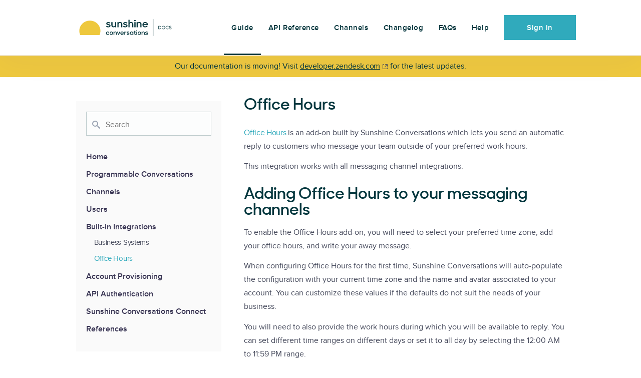

--- FILE ---
content_type: text/html
request_url: https://docs.smooch.io/guide/office-hours/
body_size: 58120
content:
<!DOCTYPE html><html lang="en"><head><meta charSet="utf-8"/><meta http-equiv="x-ua-compatible" content="ie=edge"/><meta name="viewport" content="width=device-width, initial-scale=1, shrink-to-fit=no"/><meta name="generator" content="Gatsby 5.15.0"/><meta name="theme-color" content="#03363D"/><meta data-react-helmet="true" property="og:locale" content="en_US"/><meta data-react-helmet="true" property="og:site_name" content="Smooch Documentation"/><meta data-react-helmet="true" property="og:image" content="/sm_logo_fb.jpg"/><meta data-react-helmet="true" name="msapplication-TileColor" content="#ffffff"/><meta data-react-helmet="true" name="msapplication-TileImage" content="/ms-icon-144x144.png"/><meta data-react-helmet="true" name="theme-color" content="#912d8d"/><meta data-react-helmet="true" property="og:title" content="Office Hours"/><meta data-react-helmet="true" property="og:url" content="https://docs.smooch.io/guide/office-hours/"/><style data-href="/styles.0c8ee0d73754ae0097a2.css" data-identity="gatsby-global-css">/*!
 * Bootstrap v3.4.1 (https://getbootstrap.com/)
 * Copyright 2011-2019 Twitter, Inc.
 * Licensed under MIT (https://github.com/twbs/bootstrap/blob/master/LICENSE)
 */
/*! normalize.css v3.0.3 | MIT License | github.com/necolas/normalize.css */html{-ms-text-size-adjust:100%;-webkit-text-size-adjust:100%;font-family:sans-serif}body{margin:0}article,aside,details,figcaption,figure,footer,header,hgroup,main,menu,nav,section,summary{display:block}audio,canvas,progress,video{display:inline-block;vertical-align:baseline}audio:not([controls]){display:none;height:0}[hidden],template{display:none}a{background-color:transparent}a:active,a:hover{outline:0}abbr[title]{border-bottom:none;text-decoration:underline;-webkit-text-decoration:underline dotted;text-decoration:underline dotted}b,strong{font-weight:700}dfn{font-style:italic}h1{font-size:2em;margin:.67em 0}mark{background:#ff0;color:#000}small{font-size:80%}sub,sup{font-size:75%;line-height:0;position:relative;vertical-align:baseline}sup{top:-.5em}sub{bottom:-.25em}img{border:0}svg:not(:root){overflow:hidden}figure{margin:1em 40px}hr{box-sizing:content-box;height:0}pre{overflow:auto}code,kbd,pre,samp{font-family:monospace,monospace;font-size:1em}button,input,optgroup,select,textarea{color:inherit;font:inherit;margin:0}button{overflow:visible}button,select{text-transform:none}button,html input[type=button],input[type=reset],input[type=submit]{-webkit-appearance:button;cursor:pointer}button[disabled],html input[disabled]{cursor:default}button::-moz-focus-inner,input::-moz-focus-inner{border:0;padding:0}input{line-height:normal}input[type=checkbox],input[type=radio]{box-sizing:border-box;padding:0}input[type=number]::-webkit-inner-spin-button,input[type=number]::-webkit-outer-spin-button{height:auto}input[type=search]{-webkit-appearance:textfield;box-sizing:content-box}input[type=search]::-webkit-search-cancel-button,input[type=search]::-webkit-search-decoration{-webkit-appearance:none}fieldset{border:1px solid silver;margin:0 2px;padding:.35em .625em .75em}textarea{overflow:auto}optgroup{font-weight:700}table{border-collapse:collapse;border-spacing:0}td,th{padding:0}
/*! Source: https://github.com/h5bp/html5-boilerplate/blob/master/src/css/main.css */@media print{*,:after,:before{background:transparent!important;box-shadow:none!important;color:#000!important;text-shadow:none!important}a,a:visited{text-decoration:underline}a[href]:after{content:" (" attr(href) ")"}abbr[title]:after{content:" (" attr(title) ")"}a[href^="#"]:after,a[href^="javascript:"]:after{content:""}blockquote,pre{border:1px solid #999;page-break-inside:avoid}thead{display:table-header-group}img,tr{page-break-inside:avoid}img{max-width:100%!important}h2,h3,p{orphans:3;widows:3}h2,h3{page-break-after:avoid}.navbar{display:none}.btn>.caret,.dropup>.btn>.caret{border-top-color:#000!important}.label{border:1px solid #000}.table{border-collapse:collapse!important}.table td,.table th{background-color:#fff!important}.table-bordered td,.table-bordered th{border:1px solid #ddd!important}}@font-face{font-family:Glyphicons Halflings;src:url(/static/glyphicons-halflings-regular-5be1347c682810f199c7f486f40c5974.eot);src:url(/static/glyphicons-halflings-regular-5be1347c682810f199c7f486f40c5974.eot?#iefix) format("embedded-opentype"),url(/static/glyphicons-halflings-regular-be810be3a3e14c682a257d6eff341fe4.woff2) format("woff2"),url(/static/glyphicons-halflings-regular-82b1212e45a2bc35dd731913b27ad813.woff) format("woff"),url(/static/glyphicons-halflings-regular-4692b9ec53fd5972caa2f2372ae20d16.ttf) format("truetype"),url(/static/glyphicons-halflings-regular-060b2710bdbbe3dfe48b58d59bd5f1fb.svg#glyphicons_halflingsregular) format("svg")}.glyphicon{-webkit-font-smoothing:antialiased;-moz-osx-font-smoothing:grayscale;display:inline-block;font-family:Glyphicons Halflings;font-style:normal;font-weight:400;line-height:1;position:relative;top:1px}.glyphicon-asterisk:before{content:"\002a"}.glyphicon-plus:before{content:"\002b"}.glyphicon-eur:before,.glyphicon-euro:before{content:"\20ac"}.glyphicon-minus:before{content:"\2212"}.glyphicon-cloud:before{content:"\2601"}.glyphicon-envelope:before{content:"\2709"}.glyphicon-pencil:before{content:"\270f"}.glyphicon-glass:before{content:"\e001"}.glyphicon-music:before{content:"\e002"}.glyphicon-search:before{content:"\e003"}.glyphicon-heart:before{content:"\e005"}.glyphicon-star:before{content:"\e006"}.glyphicon-star-empty:before{content:"\e007"}.glyphicon-user:before{content:"\e008"}.glyphicon-film:before{content:"\e009"}.glyphicon-th-large:before{content:"\e010"}.glyphicon-th:before{content:"\e011"}.glyphicon-th-list:before{content:"\e012"}.glyphicon-ok:before{content:"\e013"}.glyphicon-remove:before{content:"\e014"}.glyphicon-zoom-in:before{content:"\e015"}.glyphicon-zoom-out:before{content:"\e016"}.glyphicon-off:before{content:"\e017"}.glyphicon-signal:before{content:"\e018"}.glyphicon-cog:before{content:"\e019"}.glyphicon-trash:before{content:"\e020"}.glyphicon-home:before{content:"\e021"}.glyphicon-file:before{content:"\e022"}.glyphicon-time:before{content:"\e023"}.glyphicon-road:before{content:"\e024"}.glyphicon-download-alt:before{content:"\e025"}.glyphicon-download:before{content:"\e026"}.glyphicon-upload:before{content:"\e027"}.glyphicon-inbox:before{content:"\e028"}.glyphicon-play-circle:before{content:"\e029"}.glyphicon-repeat:before{content:"\e030"}.glyphicon-refresh:before{content:"\e031"}.glyphicon-list-alt:before{content:"\e032"}.glyphicon-lock:before{content:"\e033"}.glyphicon-flag:before{content:"\e034"}.glyphicon-headphones:before{content:"\e035"}.glyphicon-volume-off:before{content:"\e036"}.glyphicon-volume-down:before{content:"\e037"}.glyphicon-volume-up:before{content:"\e038"}.glyphicon-qrcode:before{content:"\e039"}.glyphicon-barcode:before{content:"\e040"}.glyphicon-tag:before{content:"\e041"}.glyphicon-tags:before{content:"\e042"}.glyphicon-book:before{content:"\e043"}.glyphicon-bookmark:before{content:"\e044"}.glyphicon-print:before{content:"\e045"}.glyphicon-camera:before{content:"\e046"}.glyphicon-font:before{content:"\e047"}.glyphicon-bold:before{content:"\e048"}.glyphicon-italic:before{content:"\e049"}.glyphicon-text-height:before{content:"\e050"}.glyphicon-text-width:before{content:"\e051"}.glyphicon-align-left:before{content:"\e052"}.glyphicon-align-center:before{content:"\e053"}.glyphicon-align-right:before{content:"\e054"}.glyphicon-align-justify:before{content:"\e055"}.glyphicon-list:before{content:"\e056"}.glyphicon-indent-left:before{content:"\e057"}.glyphicon-indent-right:before{content:"\e058"}.glyphicon-facetime-video:before{content:"\e059"}.glyphicon-picture:before{content:"\e060"}.glyphicon-map-marker:before{content:"\e062"}.glyphicon-adjust:before{content:"\e063"}.glyphicon-tint:before{content:"\e064"}.glyphicon-edit:before{content:"\e065"}.glyphicon-share:before{content:"\e066"}.glyphicon-check:before{content:"\e067"}.glyphicon-move:before{content:"\e068"}.glyphicon-step-backward:before{content:"\e069"}.glyphicon-fast-backward:before{content:"\e070"}.glyphicon-backward:before{content:"\e071"}.glyphicon-play:before{content:"\e072"}.glyphicon-pause:before{content:"\e073"}.glyphicon-stop:before{content:"\e074"}.glyphicon-forward:before{content:"\e075"}.glyphicon-fast-forward:before{content:"\e076"}.glyphicon-step-forward:before{content:"\e077"}.glyphicon-eject:before{content:"\e078"}.glyphicon-chevron-left:before{content:"\e079"}.glyphicon-chevron-right:before{content:"\e080"}.glyphicon-plus-sign:before{content:"\e081"}.glyphicon-minus-sign:before{content:"\e082"}.glyphicon-remove-sign:before{content:"\e083"}.glyphicon-ok-sign:before{content:"\e084"}.glyphicon-question-sign:before{content:"\e085"}.glyphicon-info-sign:before{content:"\e086"}.glyphicon-screenshot:before{content:"\e087"}.glyphicon-remove-circle:before{content:"\e088"}.glyphicon-ok-circle:before{content:"\e089"}.glyphicon-ban-circle:before{content:"\e090"}.glyphicon-arrow-left:before{content:"\e091"}.glyphicon-arrow-right:before{content:"\e092"}.glyphicon-arrow-up:before{content:"\e093"}.glyphicon-arrow-down:before{content:"\e094"}.glyphicon-share-alt:before{content:"\e095"}.glyphicon-resize-full:before{content:"\e096"}.glyphicon-resize-small:before{content:"\e097"}.glyphicon-exclamation-sign:before{content:"\e101"}.glyphicon-gift:before{content:"\e102"}.glyphicon-leaf:before{content:"\e103"}.glyphicon-fire:before{content:"\e104"}.glyphicon-eye-open:before{content:"\e105"}.glyphicon-eye-close:before{content:"\e106"}.glyphicon-warning-sign:before{content:"\e107"}.glyphicon-plane:before{content:"\e108"}.glyphicon-calendar:before{content:"\e109"}.glyphicon-random:before{content:"\e110"}.glyphicon-comment:before{content:"\e111"}.glyphicon-magnet:before{content:"\e112"}.glyphicon-chevron-up:before{content:"\e113"}.glyphicon-chevron-down:before{content:"\e114"}.glyphicon-retweet:before{content:"\e115"}.glyphicon-shopping-cart:before{content:"\e116"}.glyphicon-folder-close:before{content:"\e117"}.glyphicon-folder-open:before{content:"\e118"}.glyphicon-resize-vertical:before{content:"\e119"}.glyphicon-resize-horizontal:before{content:"\e120"}.glyphicon-hdd:before{content:"\e121"}.glyphicon-bullhorn:before{content:"\e122"}.glyphicon-bell:before{content:"\e123"}.glyphicon-certificate:before{content:"\e124"}.glyphicon-thumbs-up:before{content:"\e125"}.glyphicon-thumbs-down:before{content:"\e126"}.glyphicon-hand-right:before{content:"\e127"}.glyphicon-hand-left:before{content:"\e128"}.glyphicon-hand-up:before{content:"\e129"}.glyphicon-hand-down:before{content:"\e130"}.glyphicon-circle-arrow-right:before{content:"\e131"}.glyphicon-circle-arrow-left:before{content:"\e132"}.glyphicon-circle-arrow-up:before{content:"\e133"}.glyphicon-circle-arrow-down:before{content:"\e134"}.glyphicon-globe:before{content:"\e135"}.glyphicon-wrench:before{content:"\e136"}.glyphicon-tasks:before{content:"\e137"}.glyphicon-filter:before{content:"\e138"}.glyphicon-briefcase:before{content:"\e139"}.glyphicon-fullscreen:before{content:"\e140"}.glyphicon-dashboard:before{content:"\e141"}.glyphicon-paperclip:before{content:"\e142"}.glyphicon-heart-empty:before{content:"\e143"}.glyphicon-link:before{content:"\e144"}.glyphicon-phone:before{content:"\e145"}.glyphicon-pushpin:before{content:"\e146"}.glyphicon-usd:before{content:"\e148"}.glyphicon-gbp:before{content:"\e149"}.glyphicon-sort:before{content:"\e150"}.glyphicon-sort-by-alphabet:before{content:"\e151"}.glyphicon-sort-by-alphabet-alt:before{content:"\e152"}.glyphicon-sort-by-order:before{content:"\e153"}.glyphicon-sort-by-order-alt:before{content:"\e154"}.glyphicon-sort-by-attributes:before{content:"\e155"}.glyphicon-sort-by-attributes-alt:before{content:"\e156"}.glyphicon-unchecked:before{content:"\e157"}.glyphicon-expand:before{content:"\e158"}.glyphicon-collapse-down:before{content:"\e159"}.glyphicon-collapse-up:before{content:"\e160"}.glyphicon-log-in:before{content:"\e161"}.glyphicon-flash:before{content:"\e162"}.glyphicon-log-out:before{content:"\e163"}.glyphicon-new-window:before{content:"\e164"}.glyphicon-record:before{content:"\e165"}.glyphicon-save:before{content:"\e166"}.glyphicon-open:before{content:"\e167"}.glyphicon-saved:before{content:"\e168"}.glyphicon-import:before{content:"\e169"}.glyphicon-export:before{content:"\e170"}.glyphicon-send:before{content:"\e171"}.glyphicon-floppy-disk:before{content:"\e172"}.glyphicon-floppy-saved:before{content:"\e173"}.glyphicon-floppy-remove:before{content:"\e174"}.glyphicon-floppy-save:before{content:"\e175"}.glyphicon-floppy-open:before{content:"\e176"}.glyphicon-credit-card:before{content:"\e177"}.glyphicon-transfer:before{content:"\e178"}.glyphicon-cutlery:before{content:"\e179"}.glyphicon-header:before{content:"\e180"}.glyphicon-compressed:before{content:"\e181"}.glyphicon-earphone:before{content:"\e182"}.glyphicon-phone-alt:before{content:"\e183"}.glyphicon-tower:before{content:"\e184"}.glyphicon-stats:before{content:"\e185"}.glyphicon-sd-video:before{content:"\e186"}.glyphicon-hd-video:before{content:"\e187"}.glyphicon-subtitles:before{content:"\e188"}.glyphicon-sound-stereo:before{content:"\e189"}.glyphicon-sound-dolby:before{content:"\e190"}.glyphicon-sound-5-1:before{content:"\e191"}.glyphicon-sound-6-1:before{content:"\e192"}.glyphicon-sound-7-1:before{content:"\e193"}.glyphicon-copyright-mark:before{content:"\e194"}.glyphicon-registration-mark:before{content:"\e195"}.glyphicon-cloud-download:before{content:"\e197"}.glyphicon-cloud-upload:before{content:"\e198"}.glyphicon-tree-conifer:before{content:"\e199"}.glyphicon-tree-deciduous:before{content:"\e200"}.glyphicon-cd:before{content:"\e201"}.glyphicon-save-file:before{content:"\e202"}.glyphicon-open-file:before{content:"\e203"}.glyphicon-level-up:before{content:"\e204"}.glyphicon-copy:before{content:"\e205"}.glyphicon-paste:before{content:"\e206"}.glyphicon-alert:before{content:"\e209"}.glyphicon-equalizer:before{content:"\e210"}.glyphicon-king:before{content:"\e211"}.glyphicon-queen:before{content:"\e212"}.glyphicon-pawn:before{content:"\e213"}.glyphicon-bishop:before{content:"\e214"}.glyphicon-knight:before{content:"\e215"}.glyphicon-baby-formula:before{content:"\e216"}.glyphicon-tent:before{content:"\26fa"}.glyphicon-blackboard:before{content:"\e218"}.glyphicon-bed:before{content:"\e219"}.glyphicon-apple:before{content:"\f8ff"}.glyphicon-erase:before{content:"\e221"}.glyphicon-hourglass:before{content:"\231b"}.glyphicon-lamp:before{content:"\e223"}.glyphicon-duplicate:before{content:"\e224"}.glyphicon-piggy-bank:before{content:"\e225"}.glyphicon-scissors:before{content:"\e226"}.glyphicon-bitcoin:before,.glyphicon-btc:before,.glyphicon-xbt:before{content:"\e227"}.glyphicon-jpy:before,.glyphicon-yen:before{content:"\00a5"}.glyphicon-rub:before,.glyphicon-ruble:before{content:"\20bd"}.glyphicon-scale:before{content:"\e230"}.glyphicon-ice-lolly:before{content:"\e231"}.glyphicon-ice-lolly-tasted:before{content:"\e232"}.glyphicon-education:before{content:"\e233"}.glyphicon-option-horizontal:before{content:"\e234"}.glyphicon-option-vertical:before{content:"\e235"}.glyphicon-menu-hamburger:before{content:"\e236"}.glyphicon-modal-window:before{content:"\e237"}.glyphicon-oil:before{content:"\e238"}.glyphicon-grain:before{content:"\e239"}.glyphicon-sunglasses:before{content:"\e240"}.glyphicon-text-size:before{content:"\e241"}.glyphicon-text-color:before{content:"\e242"}.glyphicon-text-background:before{content:"\e243"}.glyphicon-object-align-top:before{content:"\e244"}.glyphicon-object-align-bottom:before{content:"\e245"}.glyphicon-object-align-horizontal:before{content:"\e246"}.glyphicon-object-align-left:before{content:"\e247"}.glyphicon-object-align-vertical:before{content:"\e248"}.glyphicon-object-align-right:before{content:"\e249"}.glyphicon-triangle-right:before{content:"\e250"}.glyphicon-triangle-left:before{content:"\e251"}.glyphicon-triangle-bottom:before{content:"\e252"}.glyphicon-triangle-top:before{content:"\e253"}.glyphicon-console:before{content:"\e254"}.glyphicon-superscript:before{content:"\e255"}.glyphicon-subscript:before{content:"\e256"}.glyphicon-menu-left:before{content:"\e257"}.glyphicon-menu-right:before{content:"\e258"}.glyphicon-menu-down:before{content:"\e259"}.glyphicon-menu-up:before{content:"\e260"}*,:after,:before{box-sizing:border-box}html{-webkit-tap-highlight-color:rgba(0,0,0,0);font-size:10px}body{background-color:#fff;color:#464a5c;font-family:ProximaNova,Helvetica Neue,Helvetica,Arial,sans-serif;font-size:16px;line-height:1.7}button,input,select,textarea{font-family:inherit;font-size:inherit;line-height:inherit}a{text-decoration:none}a:focus,a:hover{color:#20737f;text-decoration:underline}a:focus{outline:5px auto -webkit-focus-ring-color;outline-offset:-2px}figure{margin:0}img{vertical-align:middle}.carousel-inner>.item>a>img,.carousel-inner>.item>img,.img-responsive,.thumbnail a>img,.thumbnail>img{display:block;height:auto;max-width:100%}.img-rounded{border-radius:6px}.img-thumbnail{background-color:#fff;border:1px solid #ddd;border-radius:4px;display:inline-block;height:auto;line-height:1.7;max-width:100%;padding:4px;transition:all .2s ease-in-out}.img-circle{border-radius:50%}hr{border:0;border-top:1px solid #eee;margin-bottom:27px;margin-top:27px}.sr-only{clip:rect(0,0,0,0);border:0;height:1px;margin:-1px;overflow:hidden;padding:0;position:absolute;width:1px}.sr-only-focusable:active,.sr-only-focusable:focus{clip:auto;height:auto;margin:0;overflow:visible;position:static;width:auto}[role=button]{cursor:pointer}.h1,.h2,.h3,.h4,.h5,.h6,h1,h2,h3,h4,h5,h6{color:#03363d;font-family:Sharp Sans,Helvetica Neue,Helvetica,Arial,sans-serif;font-weight:600;line-height:1.1}.h1 .small,.h1 small,.h2 .small,.h2 small,.h3 .small,.h3 small,.h4 .small,.h4 small,.h5 .small,.h5 small,.h6 .small,.h6 small,h1 .small,h1 small,h2 .small,h2 small,h3 .small,h3 small,h4 .small,h4 small,h5 .small,h5 small,h6 .small,h6 small{color:#777;font-weight:400;line-height:1}.h1,.h2,.h3,h1,h2,h3{margin-bottom:13.5px;margin-top:27px}.h1 .small,.h1 small,.h2 .small,.h2 small,.h3 .small,.h3 small,h1 .small,h1 small,h2 .small,h2 small,h3 .small,h3 small{font-size:65%}.h4,.h5,.h6,h4,h5,h6{margin-bottom:13.5px;margin-top:13.5px}.h4 .small,.h4 small,.h5 .small,.h5 small,.h6 .small,.h6 small,h4 .small,h4 small,h5 .small,h5 small,h6 .small,h6 small{font-size:75%}.h1,.h2,h1,h2{font-size:32px}.h3,h3{font-size:22px}.h4,h4{font-size:18px}.h5,h5{font-size:16px}.h6,h6{font-size:14px}p{margin:0 0 13.5px}.lead{font-size:18px;font-weight:300;line-height:1.4;margin-bottom:27px}@media (min-width:768px){.lead{font-size:24px}}.small,small{font-size:87%}.mark,mark{background-color:#fcf8e3;padding:.2em}.text-left{text-align:left}.text-right{text-align:right}.text-center{text-align:center}.text-justify{text-align:justify}.text-nowrap{white-space:nowrap}.text-lowercase{text-transform:lowercase}.text-uppercase{text-transform:uppercase}.text-capitalize{text-transform:capitalize}.text-muted{color:#777}.text-primary{color:#337ab7}a.text-primary:focus,a.text-primary:hover{color:#286090}.text-success{color:#3c763d}a.text-success:focus,a.text-success:hover{color:#2b542c}.text-info{color:#31708f}a.text-info:focus,a.text-info:hover{color:#245269}.text-warning{color:#8a6d3b}a.text-warning:focus,a.text-warning:hover{color:#66512c}.text-danger{color:#a94442}a.text-danger:focus,a.text-danger:hover{color:#843534}.bg-primary{background-color:#337ab7;color:#fff}a.bg-primary:focus,a.bg-primary:hover{background-color:#286090}.bg-success{background-color:#dff0d8}a.bg-success:focus,a.bg-success:hover{background-color:#c1e2b3}.bg-info{background-color:#d9edf7}a.bg-info:focus,a.bg-info:hover{background-color:#afd9ee}.bg-warning{background-color:#fcf8e3}a.bg-warning:focus,a.bg-warning:hover{background-color:#f7ecb5}.bg-danger{background-color:#f2dede}a.bg-danger:focus,a.bg-danger:hover{background-color:#e4b9b9}.page-header{border-bottom:1px solid #eee;margin:54px 0 27px;padding-bottom:12.5px}ol,ul{margin-bottom:13.5px;margin-top:0}ol ol,ol ul,ul ol,ul ul{margin-bottom:0}.list-inline,.list-unstyled{list-style:none;padding-left:0}.list-inline{margin-left:-5px}.list-inline>li{display:inline-block;padding-left:5px;padding-right:5px}dl{margin-bottom:27px;margin-top:0}dd,dt{line-height:1.7}dt{font-weight:700}dd{margin-left:0}@media (min-width:768px){.dl-horizontal dt{clear:left;float:left;overflow:hidden;text-align:right;text-overflow:ellipsis;white-space:nowrap;width:160px}.dl-horizontal dd{margin-left:180px}}abbr[data-original-title],abbr[title]{cursor:help}.initialism{font-size:90%;text-transform:uppercase}blockquote{border-left:5px solid #eee;font-size:20px;margin:0 0 27px;padding:13.5px 27px}blockquote ol:last-child,blockquote p:last-child,blockquote ul:last-child{margin-bottom:0}blockquote .small,blockquote footer,blockquote small{color:#777;display:block;font-size:80%;line-height:1.7}blockquote .small:before,blockquote footer:before,blockquote small:before{content:"\2014 \00A0"}.blockquote-reverse,blockquote.pull-right{border-left:0;border-right:5px solid #eee;padding-left:0;padding-right:15px;text-align:right}.blockquote-reverse .small:before,.blockquote-reverse footer:before,.blockquote-reverse small:before,blockquote.pull-right .small:before,blockquote.pull-right footer:before,blockquote.pull-right small:before{content:""}.blockquote-reverse .small:after,.blockquote-reverse footer:after,.blockquote-reverse small:after,blockquote.pull-right .small:after,blockquote.pull-right footer:after,blockquote.pull-right small:after{content:"\00A0 \2014"}address{font-style:normal;line-height:1.7;margin-bottom:27px}code,kbd,pre,samp{font-family:Roboto Mono,Menlo,Monaco,Consolas,Courier New,monospace}code{background-color:#f8f9fa;border-radius:4px;color:#c7254e}code,kbd{font-size:90%;padding:2px 4px}kbd{background-color:#333;border-radius:3px;box-shadow:inset 0 -1px 0 rgba(0,0,0,.25);color:#fff}kbd kbd{box-shadow:none;font-size:100%;font-weight:700;padding:0}pre{word-wrap:break-word;background-color:#f5f5f5;border:1px solid transparent;border-radius:4px;color:#464a5c;display:block;font-size:15px;line-height:1.7;margin:0 0 13.5px;padding:13px;word-break:break-all}pre code{background-color:transparent;border-radius:0;color:inherit;font-size:inherit;padding:0;white-space:pre-wrap}.pre-scrollable{max-height:340px;overflow-y:scroll}.container{margin-left:auto;margin-right:auto;padding-left:15px;padding-right:15px}@media (min-width:768px){.container{width:750px}}@media (min-width:992px){.container{width:970px}}@media (min-width:1200px){.container{width:1170px}}.container-fluid{padding-left:15px;padding-right:15px}.row{margin-left:-15px;margin-right:-15px}.row-no-gutters{margin-left:0;margin-right:0}.row-no-gutters [class*=col-]{padding-left:0;padding-right:0}.col-lg-1,.col-lg-10,.col-lg-11,.col-lg-12,.col-lg-2,.col-lg-3,.col-lg-4,.col-lg-5,.col-lg-6,.col-lg-7,.col-lg-8,.col-lg-9,.col-md-1,.col-md-10,.col-md-11,.col-md-12,.col-md-2,.col-md-3,.col-md-4,.col-md-5,.col-md-6,.col-md-7,.col-md-8,.col-md-9,.col-sm-1,.col-sm-10,.col-sm-11,.col-sm-12,.col-sm-2,.col-sm-3,.col-sm-4,.col-sm-5,.col-sm-6,.col-sm-7,.col-sm-8,.col-sm-9,.col-xs-1,.col-xs-10,.col-xs-11,.col-xs-12,.col-xs-2,.col-xs-3,.col-xs-4,.col-xs-5,.col-xs-6,.col-xs-7,.col-xs-8,.col-xs-9{min-height:1px;padding-left:15px;padding-right:15px;position:relative}.col-xs-1,.col-xs-10,.col-xs-11,.col-xs-12,.col-xs-2,.col-xs-3,.col-xs-4,.col-xs-5,.col-xs-6,.col-xs-7,.col-xs-8,.col-xs-9{float:left}.col-xs-12{width:100%}.col-xs-11{width:91.66666667%}.col-xs-10{width:83.33333333%}.col-xs-9{width:75%}.col-xs-8{width:66.66666667%}.col-xs-7{width:58.33333333%}.col-xs-6{width:50%}.col-xs-5{width:41.66666667%}.col-xs-4{width:33.33333333%}.col-xs-3{width:25%}.col-xs-2{width:16.66666667%}.col-xs-1{width:8.33333333%}.col-xs-pull-12{right:100%}.col-xs-pull-11{right:91.66666667%}.col-xs-pull-10{right:83.33333333%}.col-xs-pull-9{right:75%}.col-xs-pull-8{right:66.66666667%}.col-xs-pull-7{right:58.33333333%}.col-xs-pull-6{right:50%}.col-xs-pull-5{right:41.66666667%}.col-xs-pull-4{right:33.33333333%}.col-xs-pull-3{right:25%}.col-xs-pull-2{right:16.66666667%}.col-xs-pull-1{right:8.33333333%}.col-xs-pull-0{right:auto}.col-xs-push-12{left:100%}.col-xs-push-11{left:91.66666667%}.col-xs-push-10{left:83.33333333%}.col-xs-push-9{left:75%}.col-xs-push-8{left:66.66666667%}.col-xs-push-7{left:58.33333333%}.col-xs-push-6{left:50%}.col-xs-push-5{left:41.66666667%}.col-xs-push-4{left:33.33333333%}.col-xs-push-3{left:25%}.col-xs-push-2{left:16.66666667%}.col-xs-push-1{left:8.33333333%}.col-xs-push-0{left:auto}.col-xs-offset-12{margin-left:100%}.col-xs-offset-11{margin-left:91.66666667%}.col-xs-offset-10{margin-left:83.33333333%}.col-xs-offset-9{margin-left:75%}.col-xs-offset-8{margin-left:66.66666667%}.col-xs-offset-7{margin-left:58.33333333%}.col-xs-offset-6{margin-left:50%}.col-xs-offset-5{margin-left:41.66666667%}.col-xs-offset-4{margin-left:33.33333333%}.col-xs-offset-3{margin-left:25%}.col-xs-offset-2{margin-left:16.66666667%}.col-xs-offset-1{margin-left:8.33333333%}.col-xs-offset-0{margin-left:0}@media (min-width:768px){.col-sm-1,.col-sm-10,.col-sm-11,.col-sm-12,.col-sm-2,.col-sm-3,.col-sm-4,.col-sm-5,.col-sm-6,.col-sm-7,.col-sm-8,.col-sm-9{float:left}.col-sm-12{width:100%}.col-sm-11{width:91.66666667%}.col-sm-10{width:83.33333333%}.col-sm-9{width:75%}.col-sm-8{width:66.66666667%}.col-sm-7{width:58.33333333%}.col-sm-6{width:50%}.col-sm-5{width:41.66666667%}.col-sm-4{width:33.33333333%}.col-sm-3{width:25%}.col-sm-2{width:16.66666667%}.col-sm-1{width:8.33333333%}.col-sm-pull-12{right:100%}.col-sm-pull-11{right:91.66666667%}.col-sm-pull-10{right:83.33333333%}.col-sm-pull-9{right:75%}.col-sm-pull-8{right:66.66666667%}.col-sm-pull-7{right:58.33333333%}.col-sm-pull-6{right:50%}.col-sm-pull-5{right:41.66666667%}.col-sm-pull-4{right:33.33333333%}.col-sm-pull-3{right:25%}.col-sm-pull-2{right:16.66666667%}.col-sm-pull-1{right:8.33333333%}.col-sm-pull-0{right:auto}.col-sm-push-12{left:100%}.col-sm-push-11{left:91.66666667%}.col-sm-push-10{left:83.33333333%}.col-sm-push-9{left:75%}.col-sm-push-8{left:66.66666667%}.col-sm-push-7{left:58.33333333%}.col-sm-push-6{left:50%}.col-sm-push-5{left:41.66666667%}.col-sm-push-4{left:33.33333333%}.col-sm-push-3{left:25%}.col-sm-push-2{left:16.66666667%}.col-sm-push-1{left:8.33333333%}.col-sm-push-0{left:auto}.col-sm-offset-12{margin-left:100%}.col-sm-offset-11{margin-left:91.66666667%}.col-sm-offset-10{margin-left:83.33333333%}.col-sm-offset-9{margin-left:75%}.col-sm-offset-8{margin-left:66.66666667%}.col-sm-offset-7{margin-left:58.33333333%}.col-sm-offset-6{margin-left:50%}.col-sm-offset-5{margin-left:41.66666667%}.col-sm-offset-4{margin-left:33.33333333%}.col-sm-offset-3{margin-left:25%}.col-sm-offset-2{margin-left:16.66666667%}.col-sm-offset-1{margin-left:8.33333333%}.col-sm-offset-0{margin-left:0}}@media (min-width:992px){.col-md-1,.col-md-10,.col-md-11,.col-md-12,.col-md-2,.col-md-3,.col-md-4,.col-md-5,.col-md-6,.col-md-7,.col-md-8,.col-md-9{float:left}.col-md-12{width:100%}.col-md-11{width:91.66666667%}.col-md-10{width:83.33333333%}.col-md-9{width:75%}.col-md-8{width:66.66666667%}.col-md-7{width:58.33333333%}.col-md-6{width:50%}.col-md-5{width:41.66666667%}.col-md-4{width:33.33333333%}.col-md-3{width:25%}.col-md-2{width:16.66666667%}.col-md-1{width:8.33333333%}.col-md-pull-12{right:100%}.col-md-pull-11{right:91.66666667%}.col-md-pull-10{right:83.33333333%}.col-md-pull-9{right:75%}.col-md-pull-8{right:66.66666667%}.col-md-pull-7{right:58.33333333%}.col-md-pull-6{right:50%}.col-md-pull-5{right:41.66666667%}.col-md-pull-4{right:33.33333333%}.col-md-pull-3{right:25%}.col-md-pull-2{right:16.66666667%}.col-md-pull-1{right:8.33333333%}.col-md-pull-0{right:auto}.col-md-push-12{left:100%}.col-md-push-11{left:91.66666667%}.col-md-push-10{left:83.33333333%}.col-md-push-9{left:75%}.col-md-push-8{left:66.66666667%}.col-md-push-7{left:58.33333333%}.col-md-push-6{left:50%}.col-md-push-5{left:41.66666667%}.col-md-push-4{left:33.33333333%}.col-md-push-3{left:25%}.col-md-push-2{left:16.66666667%}.col-md-push-1{left:8.33333333%}.col-md-push-0{left:auto}.col-md-offset-12{margin-left:100%}.col-md-offset-11{margin-left:91.66666667%}.col-md-offset-10{margin-left:83.33333333%}.col-md-offset-9{margin-left:75%}.col-md-offset-8{margin-left:66.66666667%}.col-md-offset-7{margin-left:58.33333333%}.col-md-offset-6{margin-left:50%}.col-md-offset-5{margin-left:41.66666667%}.col-md-offset-4{margin-left:33.33333333%}.col-md-offset-3{margin-left:25%}.col-md-offset-2{margin-left:16.66666667%}.col-md-offset-1{margin-left:8.33333333%}.col-md-offset-0{margin-left:0}}@media (min-width:1200px){.col-lg-1,.col-lg-10,.col-lg-11,.col-lg-12,.col-lg-2,.col-lg-3,.col-lg-4,.col-lg-5,.col-lg-6,.col-lg-7,.col-lg-8,.col-lg-9{float:left}.col-lg-12{width:100%}.col-lg-11{width:91.66666667%}.col-lg-10{width:83.33333333%}.col-lg-9{width:75%}.col-lg-8{width:66.66666667%}.col-lg-7{width:58.33333333%}.col-lg-6{width:50%}.col-lg-5{width:41.66666667%}.col-lg-4{width:33.33333333%}.col-lg-3{width:25%}.col-lg-2{width:16.66666667%}.col-lg-1{width:8.33333333%}.col-lg-pull-12{right:100%}.col-lg-pull-11{right:91.66666667%}.col-lg-pull-10{right:83.33333333%}.col-lg-pull-9{right:75%}.col-lg-pull-8{right:66.66666667%}.col-lg-pull-7{right:58.33333333%}.col-lg-pull-6{right:50%}.col-lg-pull-5{right:41.66666667%}.col-lg-pull-4{right:33.33333333%}.col-lg-pull-3{right:25%}.col-lg-pull-2{right:16.66666667%}.col-lg-pull-1{right:8.33333333%}.col-lg-pull-0{right:auto}.col-lg-push-12{left:100%}.col-lg-push-11{left:91.66666667%}.col-lg-push-10{left:83.33333333%}.col-lg-push-9{left:75%}.col-lg-push-8{left:66.66666667%}.col-lg-push-7{left:58.33333333%}.col-lg-push-6{left:50%}.col-lg-push-5{left:41.66666667%}.col-lg-push-4{left:33.33333333%}.col-lg-push-3{left:25%}.col-lg-push-2{left:16.66666667%}.col-lg-push-1{left:8.33333333%}.col-lg-push-0{left:auto}.col-lg-offset-12{margin-left:100%}.col-lg-offset-11{margin-left:91.66666667%}.col-lg-offset-10{margin-left:83.33333333%}.col-lg-offset-9{margin-left:75%}.col-lg-offset-8{margin-left:66.66666667%}.col-lg-offset-7{margin-left:58.33333333%}.col-lg-offset-6{margin-left:50%}.col-lg-offset-5{margin-left:41.66666667%}.col-lg-offset-4{margin-left:33.33333333%}.col-lg-offset-3{margin-left:25%}.col-lg-offset-2{margin-left:16.66666667%}.col-lg-offset-1{margin-left:8.33333333%}.col-lg-offset-0{margin-left:0}}table{background-color:transparent}table col[class*=col-]{display:table-column;float:none;position:static}table td[class*=col-],table th[class*=col-]{display:table-cell;float:none;position:static}caption{color:#777;padding-bottom:8px;padding-top:8px}caption,th{text-align:left}.table{margin-bottom:27px;max-width:100%;width:100%}.table>tbody>tr>td,.table>tbody>tr>th,.table>tfoot>tr>td,.table>tfoot>tr>th,.table>thead>tr>td,.table>thead>tr>th{border-top:1px solid #ddd;line-height:1.7;padding:8px;vertical-align:top}.table>thead>tr>th{border-bottom:2px solid #ddd;vertical-align:bottom}.table>caption+thead>tr:first-child>td,.table>caption+thead>tr:first-child>th,.table>colgroup+thead>tr:first-child>td,.table>colgroup+thead>tr:first-child>th,.table>thead:first-child>tr:first-child>td,.table>thead:first-child>tr:first-child>th{border-top:0}.table>tbody+tbody{border-top:2px solid #ddd}.table .table{background-color:#fff}.table-condensed>tbody>tr>td,.table-condensed>tbody>tr>th,.table-condensed>tfoot>tr>td,.table-condensed>tfoot>tr>th,.table-condensed>thead>tr>td,.table-condensed>thead>tr>th{padding:5px}.table-bordered,.table-bordered>tbody>tr>td,.table-bordered>tbody>tr>th,.table-bordered>tfoot>tr>td,.table-bordered>tfoot>tr>th,.table-bordered>thead>tr>td,.table-bordered>thead>tr>th{border:1px solid #ddd}.table-bordered>thead>tr>td,.table-bordered>thead>tr>th{border-bottom-width:2px}.table-striped>tbody>tr:nth-of-type(odd){background-color:#f9f9f9}.table-hover>tbody>tr:hover,.table>tbody>tr.active>td,.table>tbody>tr.active>th,.table>tbody>tr>td.active,.table>tbody>tr>th.active,.table>tfoot>tr.active>td,.table>tfoot>tr.active>th,.table>tfoot>tr>td.active,.table>tfoot>tr>th.active,.table>thead>tr.active>td,.table>thead>tr.active>th,.table>thead>tr>td.active,.table>thead>tr>th.active{background-color:#f5f5f5}.table-hover>tbody>tr.active:hover>td,.table-hover>tbody>tr.active:hover>th,.table-hover>tbody>tr:hover>.active,.table-hover>tbody>tr>td.active:hover,.table-hover>tbody>tr>th.active:hover{background-color:#e8e8e8}.table>tbody>tr.success>td,.table>tbody>tr.success>th,.table>tbody>tr>td.success,.table>tbody>tr>th.success,.table>tfoot>tr.success>td,.table>tfoot>tr.success>th,.table>tfoot>tr>td.success,.table>tfoot>tr>th.success,.table>thead>tr.success>td,.table>thead>tr.success>th,.table>thead>tr>td.success,.table>thead>tr>th.success{background-color:#dff0d8}.table-hover>tbody>tr.success:hover>td,.table-hover>tbody>tr.success:hover>th,.table-hover>tbody>tr:hover>.success,.table-hover>tbody>tr>td.success:hover,.table-hover>tbody>tr>th.success:hover{background-color:#d0e9c6}.table>tbody>tr.info>td,.table>tbody>tr.info>th,.table>tbody>tr>td.info,.table>tbody>tr>th.info,.table>tfoot>tr.info>td,.table>tfoot>tr.info>th,.table>tfoot>tr>td.info,.table>tfoot>tr>th.info,.table>thead>tr.info>td,.table>thead>tr.info>th,.table>thead>tr>td.info,.table>thead>tr>th.info{background-color:#d9edf7}.table-hover>tbody>tr.info:hover>td,.table-hover>tbody>tr.info:hover>th,.table-hover>tbody>tr:hover>.info,.table-hover>tbody>tr>td.info:hover,.table-hover>tbody>tr>th.info:hover{background-color:#c4e3f3}.table>tbody>tr.warning>td,.table>tbody>tr.warning>th,.table>tbody>tr>td.warning,.table>tbody>tr>th.warning,.table>tfoot>tr.warning>td,.table>tfoot>tr.warning>th,.table>tfoot>tr>td.warning,.table>tfoot>tr>th.warning,.table>thead>tr.warning>td,.table>thead>tr.warning>th,.table>thead>tr>td.warning,.table>thead>tr>th.warning{background-color:#fcf8e3}.table-hover>tbody>tr.warning:hover>td,.table-hover>tbody>tr.warning:hover>th,.table-hover>tbody>tr:hover>.warning,.table-hover>tbody>tr>td.warning:hover,.table-hover>tbody>tr>th.warning:hover{background-color:#faf2cc}.table>tbody>tr.danger>td,.table>tbody>tr.danger>th,.table>tbody>tr>td.danger,.table>tbody>tr>th.danger,.table>tfoot>tr.danger>td,.table>tfoot>tr.danger>th,.table>tfoot>tr>td.danger,.table>tfoot>tr>th.danger,.table>thead>tr.danger>td,.table>thead>tr.danger>th,.table>thead>tr>td.danger,.table>thead>tr>th.danger{background-color:#f2dede}.table-hover>tbody>tr.danger:hover>td,.table-hover>tbody>tr.danger:hover>th,.table-hover>tbody>tr:hover>.danger,.table-hover>tbody>tr>td.danger:hover,.table-hover>tbody>tr>th.danger:hover{background-color:#ebcccc}.table-responsive{min-height:.01%;overflow-x:auto}@media screen and (max-width:767px){.table-responsive{-ms-overflow-style:-ms-autohiding-scrollbar;border:1px solid #ddd;margin-bottom:20.25px;overflow-y:hidden;width:100%}.table-responsive>.table{margin-bottom:0}.table-responsive>.table>tbody>tr>td,.table-responsive>.table>tbody>tr>th,.table-responsive>.table>tfoot>tr>td,.table-responsive>.table>tfoot>tr>th,.table-responsive>.table>thead>tr>td,.table-responsive>.table>thead>tr>th{white-space:nowrap}.table-responsive>.table-bordered{border:0}.table-responsive>.table-bordered>tbody>tr>td:first-child,.table-responsive>.table-bordered>tbody>tr>th:first-child,.table-responsive>.table-bordered>tfoot>tr>td:first-child,.table-responsive>.table-bordered>tfoot>tr>th:first-child,.table-responsive>.table-bordered>thead>tr>td:first-child,.table-responsive>.table-bordered>thead>tr>th:first-child{border-left:0}.table-responsive>.table-bordered>tbody>tr>td:last-child,.table-responsive>.table-bordered>tbody>tr>th:last-child,.table-responsive>.table-bordered>tfoot>tr>td:last-child,.table-responsive>.table-bordered>tfoot>tr>th:last-child,.table-responsive>.table-bordered>thead>tr>td:last-child,.table-responsive>.table-bordered>thead>tr>th:last-child{border-right:0}.table-responsive>.table-bordered>tbody>tr:last-child>td,.table-responsive>.table-bordered>tbody>tr:last-child>th,.table-responsive>.table-bordered>tfoot>tr:last-child>td,.table-responsive>.table-bordered>tfoot>tr:last-child>th{border-bottom:0}}fieldset{margin:0;min-width:0}fieldset,legend{border:0;padding:0}legend{border-bottom:1px solid #e5e5e5;color:#464a5c;display:block;font-size:24px;line-height:inherit;margin-bottom:27px;width:100%}label{display:inline-block;font-weight:700;margin-bottom:5px;max-width:100%}input[type=search]{appearance:none;box-sizing:border-box}input[type=checkbox],input[type=radio]{line-height:normal;margin:4px 0 0;margin-top:1px\9}fieldset[disabled] input[type=checkbox],fieldset[disabled] input[type=radio],input[type=checkbox].disabled,input[type=checkbox][disabled],input[type=radio].disabled,input[type=radio][disabled]{cursor:not-allowed}input[type=file]{display:block}input[type=range]{display:block;width:100%}select[multiple],select[size]{height:auto}input[type=checkbox]:focus,input[type=file]:focus,input[type=radio]:focus{outline:5px auto -webkit-focus-ring-color;outline-offset:-2px}output{padding-top:7px}.form-control,output{color:#787f8c;display:block;font-size:16px;line-height:1.7}.form-control{background-color:#fff;background-image:none;border:1px solid #ccc;border-radius:4px;box-shadow:inset 0 1px 1px rgba(0,0,0,.075);height:41px;padding:6px 12px;transition:border-color .15s ease-in-out,box-shadow .15s ease-in-out;width:100%}.form-control:focus{border-color:#66afe9;box-shadow:inset 0 1px 1px rgba(0,0,0,.075),0 0 8px rgba(102,175,233,.6);outline:0}.form-control::-moz-placeholder{color:#999;opacity:1}.form-control:-ms-input-placeholder{color:#999}.form-control::-webkit-input-placeholder{color:#999}.form-control::-ms-expand{background-color:transparent;border:0}.form-control[disabled],.form-control[readonly],fieldset[disabled] .form-control{background-color:#eee;opacity:1}.form-control[disabled],fieldset[disabled] .form-control{cursor:not-allowed}textarea.form-control{height:auto}@media screen and (-webkit-min-device-pixel-ratio:0){input[type=date].form-control,input[type=datetime-local].form-control,input[type=month].form-control,input[type=time].form-control{line-height:41px}.input-group-sm input[type=date],.input-group-sm input[type=datetime-local],.input-group-sm input[type=month],.input-group-sm input[type=time],input[type=date].input-sm,input[type=datetime-local].input-sm,input[type=month].input-sm,input[type=time].input-sm{line-height:33px}.input-group-lg input[type=date],.input-group-lg input[type=datetime-local],.input-group-lg input[type=month],.input-group-lg input[type=time],input[type=date].input-lg,input[type=datetime-local].input-lg,input[type=month].input-lg,input[type=time].input-lg{line-height:49px}}.form-group{margin-bottom:15px}.checkbox,.radio{display:block;margin-bottom:10px;margin-top:10px;position:relative}.checkbox.disabled label,.radio.disabled label,fieldset[disabled] .checkbox label,fieldset[disabled] .radio label{cursor:not-allowed}.checkbox label,.radio label{cursor:pointer;font-weight:400;margin-bottom:0;min-height:27px;padding-left:20px}.checkbox input[type=checkbox],.checkbox-inline input[type=checkbox],.radio input[type=radio],.radio-inline input[type=radio]{margin-left:-20px;margin-top:4px\9;position:absolute}.checkbox+.checkbox,.radio+.radio{margin-top:-5px}.checkbox-inline,.radio-inline{cursor:pointer;display:inline-block;font-weight:400;margin-bottom:0;padding-left:20px;position:relative;vertical-align:middle}.checkbox-inline.disabled,.radio-inline.disabled,fieldset[disabled] .checkbox-inline,fieldset[disabled] .radio-inline{cursor:not-allowed}.checkbox-inline+.checkbox-inline,.radio-inline+.radio-inline{margin-left:10px;margin-top:0}.form-control-static{margin-bottom:0;min-height:43px;padding-bottom:7px;padding-top:7px}.form-control-static.input-lg,.form-control-static.input-sm{padding-left:0;padding-right:0}.input-sm{border-radius:3px;font-size:14px;height:33px;line-height:1.5;padding:5px 10px}select.input-sm{height:33px;line-height:33px}select[multiple].input-sm,textarea.input-sm{height:auto}.form-group-sm .form-control{border-radius:3px;font-size:14px;height:33px;line-height:1.5;padding:5px 10px}.form-group-sm select.form-control{height:33px;line-height:33px}.form-group-sm select[multiple].form-control,.form-group-sm textarea.form-control{height:auto}.form-group-sm .form-control-static{font-size:14px;height:33px;line-height:1.5;min-height:41px;padding:6px 10px}.input-lg{border-radius:6px;font-size:20px;height:49px;line-height:1.3333333;padding:10px 16px}select.input-lg{height:49px;line-height:49px}select[multiple].input-lg,textarea.input-lg{height:auto}.form-group-lg .form-control{border-radius:6px;font-size:20px;height:49px;line-height:1.3333333;padding:10px 16px}.form-group-lg select.form-control{height:49px;line-height:49px}.form-group-lg select[multiple].form-control,.form-group-lg textarea.form-control{height:auto}.form-group-lg .form-control-static{font-size:20px;height:49px;line-height:1.3333333;min-height:47px;padding:11px 16px}.has-feedback{position:relative}.has-feedback .form-control{padding-right:51.25px}.form-control-feedback{display:block;height:41px;line-height:41px;pointer-events:none;position:absolute;right:0;text-align:center;top:0;width:41px;z-index:2}.form-group-lg .form-control+.form-control-feedback,.input-group-lg+.form-control-feedback,.input-lg+.form-control-feedback{height:49px;line-height:49px;width:49px}.form-group-sm .form-control+.form-control-feedback,.input-group-sm+.form-control-feedback,.input-sm+.form-control-feedback{height:33px;line-height:33px;width:33px}.has-success .checkbox,.has-success .checkbox-inline,.has-success .control-label,.has-success .help-block,.has-success .radio,.has-success .radio-inline,.has-success.checkbox label,.has-success.checkbox-inline label,.has-success.radio label,.has-success.radio-inline label{color:#3c763d}.has-success .form-control{border-color:#3c763d;box-shadow:inset 0 1px 1px rgba(0,0,0,.075)}.has-success .form-control:focus{border-color:#2b542c;box-shadow:inset 0 1px 1px rgba(0,0,0,.075),0 0 6px #67b168}.has-success .input-group-addon{background-color:#dff0d8;border-color:#3c763d;color:#3c763d}.has-success .form-control-feedback{color:#3c763d}.has-warning .checkbox,.has-warning .checkbox-inline,.has-warning .control-label,.has-warning .help-block,.has-warning .radio,.has-warning .radio-inline,.has-warning.checkbox label,.has-warning.checkbox-inline label,.has-warning.radio label,.has-warning.radio-inline label{color:#8a6d3b}.has-warning .form-control{border-color:#8a6d3b;box-shadow:inset 0 1px 1px rgba(0,0,0,.075)}.has-warning .form-control:focus{border-color:#66512c;box-shadow:inset 0 1px 1px rgba(0,0,0,.075),0 0 6px #c0a16b}.has-warning .input-group-addon{background-color:#fcf8e3;border-color:#8a6d3b;color:#8a6d3b}.has-warning .form-control-feedback{color:#8a6d3b}.has-error .checkbox,.has-error .checkbox-inline,.has-error .control-label,.has-error .help-block,.has-error .radio,.has-error .radio-inline,.has-error.checkbox label,.has-error.checkbox-inline label,.has-error.radio label,.has-error.radio-inline label{color:#a94442}.has-error .form-control{border-color:#a94442;box-shadow:inset 0 1px 1px rgba(0,0,0,.075)}.has-error .form-control:focus{border-color:#843534;box-shadow:inset 0 1px 1px rgba(0,0,0,.075),0 0 6px #ce8483}.has-error .input-group-addon{background-color:#f2dede;border-color:#a94442;color:#a94442}.has-error .form-control-feedback{color:#a94442}.has-feedback label~.form-control-feedback{top:32px}.has-feedback label.sr-only~.form-control-feedback{top:0}.help-block{color:#8287a0;display:block;margin-bottom:10px;margin-top:5px}@media (min-width:768px){.form-inline .form-group{display:inline-block;margin-bottom:0;vertical-align:middle}.form-inline .form-control{display:inline-block;vertical-align:middle;width:auto}.form-inline .form-control-static{display:inline-block}.form-inline .input-group{display:inline-table;vertical-align:middle}.form-inline .input-group .form-control,.form-inline .input-group .input-group-addon,.form-inline .input-group .input-group-btn{width:auto}.form-inline .input-group>.form-control{width:100%}.form-inline .control-label{margin-bottom:0;vertical-align:middle}.form-inline .checkbox,.form-inline .radio{display:inline-block;margin-bottom:0;margin-top:0;vertical-align:middle}.form-inline .checkbox label,.form-inline .radio label{padding-left:0}.form-inline .checkbox input[type=checkbox],.form-inline .radio input[type=radio]{margin-left:0;position:relative}.form-inline .has-feedback .form-control-feedback{top:0}}.form-horizontal .checkbox,.form-horizontal .checkbox-inline,.form-horizontal .radio,.form-horizontal .radio-inline{margin-bottom:0;margin-top:0;padding-top:7px}.form-horizontal .checkbox,.form-horizontal .radio{min-height:34px}.form-horizontal .form-group{margin-left:-15px;margin-right:-15px}@media (min-width:768px){.form-horizontal .control-label{margin-bottom:0;padding-top:7px;text-align:right}}.form-horizontal .has-feedback .form-control-feedback{right:15px}@media (min-width:768px){.form-horizontal .form-group-lg .control-label{font-size:20px;padding-top:11px}.form-horizontal .form-group-sm .control-label{font-size:14px;padding-top:6px}}.btn{background-image:none;border:1px solid transparent;border-radius:4px;cursor:pointer;display:inline-block;font-size:16px;font-weight:400;line-height:1.7;margin-bottom:0;padding:6px 12px;text-align:center;touch-action:manipulation;-webkit-user-select:none;user-select:none;vertical-align:middle;white-space:nowrap}.btn.active.focus,.btn.active:focus,.btn.focus,.btn:active.focus,.btn:active:focus,.btn:focus{outline:5px auto -webkit-focus-ring-color;outline-offset:-2px}.btn.focus,.btn:focus,.btn:hover{color:#333;text-decoration:none}.btn.active,.btn:active{background-image:none;box-shadow:inset 0 3px 5px rgba(0,0,0,.125);outline:0}.btn.disabled,.btn[disabled],fieldset[disabled] .btn{box-shadow:none;cursor:not-allowed;filter:alpha(opacity=65);opacity:.65}a.btn.disabled,fieldset[disabled] a.btn{pointer-events:none}.btn-default{background-color:#fff;border-color:#ccc;color:#333}.btn-default.focus,.btn-default:focus{background-color:#e6e6e6;border-color:#8c8c8c;color:#333}.btn-default:hover{background-color:#e6e6e6;border-color:#adadad;color:#333}.btn-default.active,.btn-default:active,.open>.dropdown-toggle.btn-default{background-color:#e6e6e6;background-image:none;border-color:#adadad;color:#333}.btn-default.active.focus,.btn-default.active:focus,.btn-default.active:hover,.btn-default:active.focus,.btn-default:active:focus,.btn-default:active:hover,.open>.dropdown-toggle.btn-default.focus,.open>.dropdown-toggle.btn-default:focus,.open>.dropdown-toggle.btn-default:hover{background-color:#d4d4d4;border-color:#8c8c8c;color:#333}.btn-default.disabled.focus,.btn-default.disabled:focus,.btn-default.disabled:hover,.btn-default[disabled].focus,.btn-default[disabled]:focus,.btn-default[disabled]:hover,fieldset[disabled] .btn-default.focus,fieldset[disabled] .btn-default:focus,fieldset[disabled] .btn-default:hover{background-color:#fff;border-color:#ccc}.btn-default .badge{background-color:#333;color:#fff}.btn-primary{background-color:#337ab7;border-color:#2e6da4;color:#fff}.btn-primary.focus,.btn-primary:focus{background-color:#286090;border-color:#122b40;color:#fff}.btn-primary:hover{background-color:#286090;border-color:#204d74;color:#fff}.btn-primary.active,.btn-primary:active,.open>.dropdown-toggle.btn-primary{background-color:#286090;background-image:none;border-color:#204d74;color:#fff}.btn-primary.active.focus,.btn-primary.active:focus,.btn-primary.active:hover,.btn-primary:active.focus,.btn-primary:active:focus,.btn-primary:active:hover,.open>.dropdown-toggle.btn-primary.focus,.open>.dropdown-toggle.btn-primary:focus,.open>.dropdown-toggle.btn-primary:hover{background-color:#204d74;border-color:#122b40;color:#fff}.btn-primary.disabled.focus,.btn-primary.disabled:focus,.btn-primary.disabled:hover,.btn-primary[disabled].focus,.btn-primary[disabled]:focus,.btn-primary[disabled]:hover,fieldset[disabled] .btn-primary.focus,fieldset[disabled] .btn-primary:focus,fieldset[disabled] .btn-primary:hover{background-color:#337ab7;border-color:#2e6da4}.btn-primary .badge{background-color:#fff;color:#337ab7}.btn-success{background-color:#5cb85c;border-color:#4cae4c;color:#fff}.btn-success.focus,.btn-success:focus{background-color:#449d44;border-color:#255625;color:#fff}.btn-success:hover{background-color:#449d44;border-color:#398439;color:#fff}.btn-success.active,.btn-success:active,.open>.dropdown-toggle.btn-success{background-color:#449d44;background-image:none;border-color:#398439;color:#fff}.btn-success.active.focus,.btn-success.active:focus,.btn-success.active:hover,.btn-success:active.focus,.btn-success:active:focus,.btn-success:active:hover,.open>.dropdown-toggle.btn-success.focus,.open>.dropdown-toggle.btn-success:focus,.open>.dropdown-toggle.btn-success:hover{background-color:#398439;border-color:#255625;color:#fff}.btn-success.disabled.focus,.btn-success.disabled:focus,.btn-success.disabled:hover,.btn-success[disabled].focus,.btn-success[disabled]:focus,.btn-success[disabled]:hover,fieldset[disabled] .btn-success.focus,fieldset[disabled] .btn-success:focus,fieldset[disabled] .btn-success:hover{background-color:#5cb85c;border-color:#4cae4c}.btn-success .badge{background-color:#fff;color:#5cb85c}.btn-info{background-color:#5bc0de;border-color:#46b8da;color:#fff}.btn-info.focus,.btn-info:focus{background-color:#31b0d5;border-color:#1b6d85;color:#fff}.btn-info:hover{background-color:#31b0d5;border-color:#269abc;color:#fff}.btn-info.active,.btn-info:active,.open>.dropdown-toggle.btn-info{background-color:#31b0d5;background-image:none;border-color:#269abc;color:#fff}.btn-info.active.focus,.btn-info.active:focus,.btn-info.active:hover,.btn-info:active.focus,.btn-info:active:focus,.btn-info:active:hover,.open>.dropdown-toggle.btn-info.focus,.open>.dropdown-toggle.btn-info:focus,.open>.dropdown-toggle.btn-info:hover{background-color:#269abc;border-color:#1b6d85;color:#fff}.btn-info.disabled.focus,.btn-info.disabled:focus,.btn-info.disabled:hover,.btn-info[disabled].focus,.btn-info[disabled]:focus,.btn-info[disabled]:hover,fieldset[disabled] .btn-info.focus,fieldset[disabled] .btn-info:focus,fieldset[disabled] .btn-info:hover{background-color:#5bc0de;border-color:#46b8da}.btn-info .badge{background-color:#fff;color:#5bc0de}.btn-warning{background-color:#f0ad4e;border-color:#eea236;color:#fff}.btn-warning.focus,.btn-warning:focus{background-color:#ec971f;border-color:#985f0d;color:#fff}.btn-warning:hover{background-color:#ec971f;border-color:#d58512;color:#fff}.btn-warning.active,.btn-warning:active,.open>.dropdown-toggle.btn-warning{background-color:#ec971f;background-image:none;border-color:#d58512;color:#fff}.btn-warning.active.focus,.btn-warning.active:focus,.btn-warning.active:hover,.btn-warning:active.focus,.btn-warning:active:focus,.btn-warning:active:hover,.open>.dropdown-toggle.btn-warning.focus,.open>.dropdown-toggle.btn-warning:focus,.open>.dropdown-toggle.btn-warning:hover{background-color:#d58512;border-color:#985f0d;color:#fff}.btn-warning.disabled.focus,.btn-warning.disabled:focus,.btn-warning.disabled:hover,.btn-warning[disabled].focus,.btn-warning[disabled]:focus,.btn-warning[disabled]:hover,fieldset[disabled] .btn-warning.focus,fieldset[disabled] .btn-warning:focus,fieldset[disabled] .btn-warning:hover{background-color:#f0ad4e;border-color:#eea236}.btn-warning .badge{background-color:#fff;color:#f0ad4e}.btn-danger{background-color:#d9534f;border-color:#d43f3a;color:#fff}.btn-danger.focus,.btn-danger:focus{background-color:#c9302c;border-color:#761c19;color:#fff}.btn-danger:hover{background-color:#c9302c;border-color:#ac2925;color:#fff}.btn-danger.active,.btn-danger:active,.open>.dropdown-toggle.btn-danger{background-color:#c9302c;background-image:none;border-color:#ac2925;color:#fff}.btn-danger.active.focus,.btn-danger.active:focus,.btn-danger.active:hover,.btn-danger:active.focus,.btn-danger:active:focus,.btn-danger:active:hover,.open>.dropdown-toggle.btn-danger.focus,.open>.dropdown-toggle.btn-danger:focus,.open>.dropdown-toggle.btn-danger:hover{background-color:#ac2925;border-color:#761c19;color:#fff}.btn-danger.disabled.focus,.btn-danger.disabled:focus,.btn-danger.disabled:hover,.btn-danger[disabled].focus,.btn-danger[disabled]:focus,.btn-danger[disabled]:hover,fieldset[disabled] .btn-danger.focus,fieldset[disabled] .btn-danger:focus,fieldset[disabled] .btn-danger:hover{background-color:#d9534f;border-color:#d43f3a}.btn-danger .badge{background-color:#fff;color:#d9534f}.btn-link{border-radius:0;color:#30aabc;font-weight:400}.btn-link,.btn-link.active,.btn-link:active,.btn-link[disabled],fieldset[disabled] .btn-link{background-color:transparent;box-shadow:none}.btn-link,.btn-link:active,.btn-link:focus,.btn-link:hover{border-color:transparent}.btn-link:focus,.btn-link:hover{background-color:transparent;color:#20737f;text-decoration:underline}.btn-link[disabled]:focus,.btn-link[disabled]:hover,fieldset[disabled] .btn-link:focus,fieldset[disabled] .btn-link:hover{color:#777;text-decoration:none}.btn-group-lg>.btn,.btn-lg{border-radius:6px;font-size:20px;line-height:1.3333333;padding:10px 16px}.btn-group-sm>.btn,.btn-sm{border-radius:3px;font-size:14px;line-height:1.5;padding:5px 10px}.btn-group-xs>.btn,.btn-xs{border-radius:3px;font-size:14px;line-height:1.5;padding:1px 5px}.btn-block{display:block;width:100%}.btn-block+.btn-block{margin-top:5px}input[type=button].btn-block,input[type=reset].btn-block,input[type=submit].btn-block{width:100%}.fade{opacity:0;transition:opacity .15s linear}.fade.in{opacity:1}.collapse{display:none}.collapse.in{display:block}tr.collapse.in{display:table-row}tbody.collapse.in{display:table-row-group}.collapsing{height:0;overflow:hidden;position:relative;transition-duration:.35s;transition-property:height,visibility;transition-timing-function:ease}.caret{border-left:4px solid transparent;border-right:4px solid transparent;border-top:4px dashed;border-top:4px solid\9;display:inline-block;height:0;margin-left:2px;vertical-align:middle;width:0}.dropdown,.dropup{position:relative}.dropdown-toggle:focus{outline:0}.dropdown-menu{background-clip:padding-box;background-color:#fff;border:1px solid #ccc;border:1px solid rgba(0,0,0,.15);border-radius:4px;box-shadow:0 6px 12px rgba(0,0,0,.175);display:none;float:left;font-size:16px;left:0;list-style:none;margin:2px 0 0;min-width:160px;padding:5px 0;position:absolute;text-align:left;top:100%;z-index:1000}.dropdown-menu.pull-right{left:auto;right:0}.dropdown-menu .divider{background-color:#e5e5e5;height:1px;margin:12.5px 0;overflow:hidden}.dropdown-menu>li>a{clear:both;color:#464a5c;display:block;font-weight:400;line-height:1.7;padding:3px 20px;white-space:nowrap}.dropdown-menu>li>a:focus,.dropdown-menu>li>a:hover{background-color:#f5f5f5;color:#3b3e4e;text-decoration:none}.dropdown-menu>.active>a,.dropdown-menu>.active>a:focus,.dropdown-menu>.active>a:hover{background-color:#337ab7;color:#fff;outline:0;text-decoration:none}.dropdown-menu>.disabled>a,.dropdown-menu>.disabled>a:focus,.dropdown-menu>.disabled>a:hover{color:#777}.dropdown-menu>.disabled>a:focus,.dropdown-menu>.disabled>a:hover{background-color:transparent;background-image:none;cursor:not-allowed;filter:progid:DXImageTransform.Microsoft.gradient(enabled = false);text-decoration:none}.open>.dropdown-menu{display:block}.open>a{outline:0}.dropdown-menu-right{left:auto;right:0}.dropdown-menu-left{left:0;right:auto}.dropdown-header{color:#777;display:block;font-size:14px;line-height:1.7;padding:3px 20px;white-space:nowrap}.dropdown-backdrop{bottom:0;left:0;position:fixed;right:0;top:0;z-index:990}.pull-right>.dropdown-menu{left:auto;right:0}.dropup .caret,.navbar-fixed-bottom .dropdown .caret{border-bottom:4px dashed;border-bottom:4px solid\9;border-top:0;content:""}.dropup .dropdown-menu,.navbar-fixed-bottom .dropdown .dropdown-menu{bottom:100%;margin-bottom:2px;top:auto}@media (min-width:768px){.navbar-right .dropdown-menu{left:auto;right:0}.navbar-right .dropdown-menu-left{left:0;right:auto}}.btn-group,.btn-group-vertical{display:inline-block;position:relative;vertical-align:middle}.btn-group-vertical>.btn,.btn-group>.btn{float:left;position:relative}.btn-group-vertical>.btn.active,.btn-group-vertical>.btn:active,.btn-group-vertical>.btn:focus,.btn-group-vertical>.btn:hover,.btn-group>.btn.active,.btn-group>.btn:active,.btn-group>.btn:focus,.btn-group>.btn:hover{z-index:2}.btn-group .btn+.btn,.btn-group .btn+.btn-group,.btn-group .btn-group+.btn,.btn-group .btn-group+.btn-group{margin-left:-1px}.btn-toolbar{margin-left:-5px}.btn-toolbar .btn,.btn-toolbar .btn-group,.btn-toolbar .input-group{float:left}.btn-toolbar>.btn,.btn-toolbar>.btn-group,.btn-toolbar>.input-group{margin-left:5px}.btn-group>.btn:not(:first-child):not(:last-child):not(.dropdown-toggle){border-radius:0}.btn-group>.btn:first-child{margin-left:0}.btn-group>.btn:first-child:not(:last-child):not(.dropdown-toggle){border-bottom-right-radius:0;border-top-right-radius:0}.btn-group>.btn:last-child:not(:first-child),.btn-group>.dropdown-toggle:not(:first-child){border-bottom-left-radius:0;border-top-left-radius:0}.btn-group>.btn-group{float:left}.btn-group>.btn-group:not(:first-child):not(:last-child)>.btn{border-radius:0}.btn-group>.btn-group:first-child:not(:last-child)>.btn:last-child,.btn-group>.btn-group:first-child:not(:last-child)>.dropdown-toggle{border-bottom-right-radius:0;border-top-right-radius:0}.btn-group>.btn-group:last-child:not(:first-child)>.btn:first-child{border-bottom-left-radius:0;border-top-left-radius:0}.btn-group .dropdown-toggle:active,.btn-group.open .dropdown-toggle{outline:0}.btn-group>.btn+.dropdown-toggle{padding-left:8px;padding-right:8px}.btn-group>.btn-lg+.dropdown-toggle{padding-left:12px;padding-right:12px}.btn-group.open .dropdown-toggle{box-shadow:inset 0 3px 5px rgba(0,0,0,.125)}.btn-group.open .dropdown-toggle.btn-link{box-shadow:none}.btn .caret{margin-left:0}.btn-lg .caret{border-width:5px 5px 0}.dropup .btn-lg .caret{border-width:0 5px 5px}.btn-group-vertical>.btn,.btn-group-vertical>.btn-group,.btn-group-vertical>.btn-group>.btn{display:block;float:none;max-width:100%;width:100%}.btn-group-vertical>.btn-group>.btn{float:none}.btn-group-vertical>.btn+.btn,.btn-group-vertical>.btn+.btn-group,.btn-group-vertical>.btn-group+.btn,.btn-group-vertical>.btn-group+.btn-group{margin-left:0;margin-top:-1px}.btn-group-vertical>.btn:not(:first-child):not(:last-child){border-radius:0}.btn-group-vertical>.btn:first-child:not(:last-child){border-bottom-left-radius:0;border-bottom-right-radius:0;border-top-left-radius:4px;border-top-right-radius:4px}.btn-group-vertical>.btn:last-child:not(:first-child){border-bottom-left-radius:4px;border-bottom-right-radius:4px;border-top-left-radius:0;border-top-right-radius:0}.btn-group-vertical>.btn-group:not(:first-child):not(:last-child)>.btn{border-radius:0}.btn-group-vertical>.btn-group:first-child:not(:last-child)>.btn:last-child,.btn-group-vertical>.btn-group:first-child:not(:last-child)>.dropdown-toggle{border-bottom-left-radius:0;border-bottom-right-radius:0}.btn-group-vertical>.btn-group:last-child:not(:first-child)>.btn:first-child{border-top-left-radius:0;border-top-right-radius:0}.btn-group-justified{border-collapse:separate;display:table;table-layout:fixed;width:100%}.btn-group-justified>.btn,.btn-group-justified>.btn-group{display:table-cell;float:none;width:1%}.btn-group-justified>.btn-group .btn{width:100%}.btn-group-justified>.btn-group .dropdown-menu{left:auto}[data-toggle=buttons]>.btn input[type=checkbox],[data-toggle=buttons]>.btn input[type=radio],[data-toggle=buttons]>.btn-group>.btn input[type=checkbox],[data-toggle=buttons]>.btn-group>.btn input[type=radio]{clip:rect(0,0,0,0);pointer-events:none;position:absolute}.input-group{border-collapse:separate;display:table;position:relative}.input-group[class*=col-]{float:none;padding-left:0;padding-right:0}.input-group .form-control{float:left;margin-bottom:0;position:relative;width:100%;z-index:2}.input-group .form-control:focus{z-index:3}.input-group-lg>.form-control,.input-group-lg>.input-group-addon,.input-group-lg>.input-group-btn>.btn{border-radius:6px;font-size:20px;height:49px;line-height:1.3333333;padding:10px 16px}select.input-group-lg>.form-control,select.input-group-lg>.input-group-addon,select.input-group-lg>.input-group-btn>.btn{height:49px;line-height:49px}select[multiple].input-group-lg>.form-control,select[multiple].input-group-lg>.input-group-addon,select[multiple].input-group-lg>.input-group-btn>.btn,textarea.input-group-lg>.form-control,textarea.input-group-lg>.input-group-addon,textarea.input-group-lg>.input-group-btn>.btn{height:auto}.input-group-sm>.form-control,.input-group-sm>.input-group-addon,.input-group-sm>.input-group-btn>.btn{border-radius:3px;font-size:14px;height:33px;line-height:1.5;padding:5px 10px}select.input-group-sm>.form-control,select.input-group-sm>.input-group-addon,select.input-group-sm>.input-group-btn>.btn{height:33px;line-height:33px}select[multiple].input-group-sm>.form-control,select[multiple].input-group-sm>.input-group-addon,select[multiple].input-group-sm>.input-group-btn>.btn,textarea.input-group-sm>.form-control,textarea.input-group-sm>.input-group-addon,textarea.input-group-sm>.input-group-btn>.btn{height:auto}.input-group .form-control,.input-group-addon,.input-group-btn{display:table-cell}.input-group .form-control:not(:first-child):not(:last-child),.input-group-addon:not(:first-child):not(:last-child),.input-group-btn:not(:first-child):not(:last-child){border-radius:0}.input-group-addon,.input-group-btn{vertical-align:middle;white-space:nowrap;width:1%}.input-group-addon{background-color:#eee;border:1px solid #ccc;border-radius:4px;color:#787f8c;font-size:16px;font-weight:400;line-height:1;padding:6px 12px;text-align:center}.input-group-addon.input-sm{border-radius:3px;font-size:14px;padding:5px 10px}.input-group-addon.input-lg{border-radius:6px;font-size:20px;padding:10px 16px}.input-group-addon input[type=checkbox],.input-group-addon input[type=radio]{margin-top:0}.input-group .form-control:first-child,.input-group-addon:first-child,.input-group-btn:first-child>.btn,.input-group-btn:first-child>.btn-group>.btn,.input-group-btn:first-child>.dropdown-toggle,.input-group-btn:last-child>.btn-group:not(:last-child)>.btn,.input-group-btn:last-child>.btn:not(:last-child):not(.dropdown-toggle){border-bottom-right-radius:0;border-top-right-radius:0}.input-group-addon:first-child{border-right:0}.input-group .form-control:last-child,.input-group-addon:last-child,.input-group-btn:first-child>.btn-group:not(:first-child)>.btn,.input-group-btn:first-child>.btn:not(:first-child),.input-group-btn:last-child>.btn,.input-group-btn:last-child>.btn-group>.btn,.input-group-btn:last-child>.dropdown-toggle{border-bottom-left-radius:0;border-top-left-radius:0}.input-group-addon:last-child{border-left:0}.input-group-btn{font-size:0;white-space:nowrap}.input-group-btn,.input-group-btn>.btn{position:relative}.input-group-btn>.btn+.btn{margin-left:-1px}.input-group-btn>.btn:active,.input-group-btn>.btn:focus,.input-group-btn>.btn:hover{z-index:2}.input-group-btn:first-child>.btn,.input-group-btn:first-child>.btn-group{margin-right:-1px}.input-group-btn:last-child>.btn,.input-group-btn:last-child>.btn-group{margin-left:-1px;z-index:2}.nav{list-style:none;margin-bottom:0;padding-left:0}.nav>li,.nav>li>a{display:block;position:relative}.nav>li>a{padding:10px 15px}.nav>li>a:focus,.nav>li>a:hover{background-color:#eee;text-decoration:none}.nav>li.disabled>a{color:#777}.nav>li.disabled>a:focus,.nav>li.disabled>a:hover{background-color:transparent;color:#777;cursor:not-allowed;text-decoration:none}.nav .open>a,.nav .open>a:focus,.nav .open>a:hover{background-color:#eee;border-color:#30aabc}.nav .nav-divider{background-color:#e5e5e5;height:1px;margin:12.5px 0;overflow:hidden}.nav>li>a>img{max-width:none}.nav-tabs{border-bottom:1px solid #ddd}.nav-tabs>li{float:left;margin-bottom:-1px}.nav-tabs>li>a{border:1px solid transparent;border-radius:4px 4px 0 0;line-height:1.7;margin-right:2px}.nav-tabs>li>a:hover{border-color:#eee #eee #ddd}.nav-tabs>li.active>a,.nav-tabs>li.active>a:focus,.nav-tabs>li.active>a:hover{background-color:#fff;border:1px solid;border-color:#ddd #ddd transparent;color:#787f8c;cursor:default}.nav-tabs.nav-justified{border-bottom:0;width:100%}.nav-tabs.nav-justified>li{float:none}.nav-tabs.nav-justified>li>a{margin-bottom:5px;text-align:center}.nav-tabs.nav-justified>.dropdown .dropdown-menu{left:auto;top:auto}@media (min-width:768px){.nav-tabs.nav-justified>li{display:table-cell;width:1%}.nav-tabs.nav-justified>li>a{margin-bottom:0}}.nav-tabs.nav-justified>li>a{border-radius:4px;margin-right:0}.nav-tabs.nav-justified>.active>a,.nav-tabs.nav-justified>.active>a:focus,.nav-tabs.nav-justified>.active>a:hover{border:1px solid #ddd}@media (min-width:768px){.nav-tabs.nav-justified>li>a{border-bottom:1px solid #ddd;border-radius:4px 4px 0 0}.nav-tabs.nav-justified>.active>a,.nav-tabs.nav-justified>.active>a:focus,.nav-tabs.nav-justified>.active>a:hover{border-bottom-color:#fff}}.nav-pills>li{float:left}.nav-pills>li>a{border-radius:4px}.nav-pills>li+li{margin-left:2px}.nav-pills>li.active>a,.nav-pills>li.active>a:focus,.nav-pills>li.active>a:hover{background-color:#337ab7;color:#fff}.nav-stacked>li{float:none}.nav-stacked>li+li{margin-left:0;margin-top:2px}.nav-justified{width:100%}.nav-justified>li{float:none}.nav-justified>li>a{margin-bottom:5px;text-align:center}.nav-justified>.dropdown .dropdown-menu{left:auto;top:auto}@media (min-width:768px){.nav-justified>li{display:table-cell;width:1%}.nav-justified>li>a{margin-bottom:0}}.nav-tabs-justified{border-bottom:0}.nav-tabs-justified>li>a{border-radius:4px;margin-right:0}.nav-tabs-justified>.active>a,.nav-tabs-justified>.active>a:focus,.nav-tabs-justified>.active>a:hover{border:1px solid #ddd}@media (min-width:768px){.nav-tabs-justified>li>a{border-bottom:1px solid #ddd;border-radius:4px 4px 0 0}.nav-tabs-justified>.active>a,.nav-tabs-justified>.active>a:focus,.nav-tabs-justified>.active>a:hover{border-bottom-color:#fff}}.tab-content>.tab-pane{display:none}.tab-content>.active{display:block}.nav-tabs .dropdown-menu{border-top-left-radius:0;border-top-right-radius:0;margin-top:-1px}.navbar{border:1px solid transparent;margin-bottom:64px;min-height:110px;position:relative}@media (min-width:768px){.navbar{border-radius:4px}.navbar-header{float:left}}.navbar-collapse{-webkit-overflow-scrolling:touch;border-top:1px solid transparent;box-shadow:inset 0 1px 0 hsla(0,0%,100%,.1);overflow-x:visible;padding-left:15px;padding-right:15px}.navbar-collapse.in{overflow-y:auto}@media (min-width:768px){.navbar-collapse{border-top:0;box-shadow:none;width:auto}.navbar-collapse.collapse{display:block!important;height:auto!important;overflow:visible!important;padding-bottom:0}.navbar-collapse.in{overflow-y:visible}.navbar-fixed-bottom .navbar-collapse,.navbar-fixed-top .navbar-collapse,.navbar-static-top .navbar-collapse{padding-left:0;padding-right:0}}.navbar-fixed-bottom,.navbar-fixed-top{left:0;position:fixed;right:0;z-index:1030}.navbar-fixed-bottom .navbar-collapse,.navbar-fixed-top .navbar-collapse{max-height:340px}@media (max-device-width:480px) and (orientation:landscape){.navbar-fixed-bottom .navbar-collapse,.navbar-fixed-top .navbar-collapse{max-height:200px}}@media (min-width:768px){.navbar-fixed-bottom,.navbar-fixed-top{border-radius:0}}.navbar-fixed-top{border-width:0 0 1px;top:0}.navbar-fixed-bottom{border-width:1px 0 0;bottom:0;margin-bottom:0}.container-fluid>.navbar-collapse,.container-fluid>.navbar-header,.container>.navbar-collapse,.container>.navbar-header{margin-left:-15px;margin-right:-15px}@media (min-width:768px){.container-fluid>.navbar-collapse,.container-fluid>.navbar-header,.container>.navbar-collapse,.container>.navbar-header{margin-left:0;margin-right:0}}.navbar-static-top{border-width:0 0 1px;z-index:1000}@media (min-width:768px){.navbar-static-top{border-radius:0}}.navbar-brand{float:left;font-size:20px;height:110px;line-height:27px;padding:33px 15px}.navbar-brand:focus,.navbar-brand:hover{text-decoration:none}.navbar-brand>img{display:block}@media (min-width:768px){.navbar>.container .navbar-brand,.navbar>.container-fluid .navbar-brand{margin-left:-15px}}.navbar-toggle{background-color:transparent;background-image:none;border:1px solid transparent;border-radius:4px;float:right;margin-bottom:38px;margin-right:15px;margin-top:38px;padding:9px 10px;position:relative}.navbar-toggle:focus{outline:0}.navbar-toggle .icon-bar{border-radius:1px;display:block;height:2px;width:22px}.navbar-toggle .icon-bar+.icon-bar{margin-top:4px}@media (min-width:768px){.navbar-toggle{display:none}}.navbar-nav{margin:16.5px -15px}.navbar-nav>li>a{line-height:27px;padding-bottom:10px;padding-top:10px}@media (max-width:767px){.navbar-nav .open .dropdown-menu{background-color:transparent;border:0;box-shadow:none;float:none;margin-top:0;position:static;width:auto}.navbar-nav .open .dropdown-menu .dropdown-header,.navbar-nav .open .dropdown-menu>li>a{padding:5px 15px 5px 25px}.navbar-nav .open .dropdown-menu>li>a{line-height:27px}.navbar-nav .open .dropdown-menu>li>a:focus,.navbar-nav .open .dropdown-menu>li>a:hover{background-image:none}}@media (min-width:768px){.navbar-nav{float:left;margin:0}.navbar-nav>li{float:left}.navbar-nav>li>a{padding-bottom:33px;padding-top:33px}}.navbar-form{border-bottom:1px solid transparent;border-top:1px solid transparent;box-shadow:inset 0 1px 0 hsla(0,0%,100%,.1),0 1px 0 hsla(0,0%,100%,.1);margin:34.5px -15px;padding:10px 15px}@media (min-width:768px){.navbar-form .form-group{display:inline-block;margin-bottom:0;vertical-align:middle}.navbar-form .form-control{display:inline-block;vertical-align:middle;width:auto}.navbar-form .form-control-static{display:inline-block}.navbar-form .input-group{display:inline-table;vertical-align:middle}.navbar-form .input-group .form-control,.navbar-form .input-group .input-group-addon,.navbar-form .input-group .input-group-btn{width:auto}.navbar-form .input-group>.form-control{width:100%}.navbar-form .control-label{margin-bottom:0;vertical-align:middle}.navbar-form .checkbox,.navbar-form .radio{display:inline-block;margin-bottom:0;margin-top:0;vertical-align:middle}.navbar-form .checkbox label,.navbar-form .radio label{padding-left:0}.navbar-form .checkbox input[type=checkbox],.navbar-form .radio input[type=radio]{margin-left:0;position:relative}.navbar-form .has-feedback .form-control-feedback{top:0}}@media (max-width:767px){.navbar-form .form-group{margin-bottom:5px}.navbar-form .form-group:last-child{margin-bottom:0}}@media (min-width:768px){.navbar-form{border:0;box-shadow:none;margin-left:0;margin-right:0;padding-bottom:0;padding-top:0;width:auto}}.navbar-nav>li>.dropdown-menu{border-top-left-radius:0;border-top-right-radius:0;margin-top:0}.navbar-fixed-bottom .navbar-nav>li>.dropdown-menu{border-bottom-left-radius:0;border-bottom-right-radius:0;border-top-left-radius:4px;border-top-right-radius:4px;margin-bottom:0}.navbar-btn{margin-bottom:34.5px;margin-top:34.5px}.navbar-btn.btn-sm{margin-bottom:38.5px;margin-top:38.5px}.navbar-btn.btn-xs{margin-bottom:44px;margin-top:44px}.navbar-text{margin-bottom:41.5px;margin-top:41.5px}@media (min-width:768px){.navbar-text{float:left;margin-left:15px;margin-right:15px}.navbar-left{float:left!important}.navbar-right{float:right!important;margin-right:-15px}.navbar-right~.navbar-right{margin-right:0}}.navbar-default{background-color:#fff;border-color:#eee}.navbar-default .navbar-brand{color:#03363d}.navbar-default .navbar-brand:focus,.navbar-default .navbar-brand:hover{background-color:transparent;color:#010b0c}.navbar-default .navbar-text{color:#777}.navbar-default .navbar-nav>li>a{color:#03363d}.navbar-default .navbar-nav>.active>a,.navbar-default .navbar-nav>.active>a:focus,.navbar-default .navbar-nav>.active>a:hover,.navbar-default .navbar-nav>li>a:focus,.navbar-default .navbar-nav>li>a:hover{background-color:transparent;color:#03363d}.navbar-default .navbar-nav>.disabled>a,.navbar-default .navbar-nav>.disabled>a:focus,.navbar-default .navbar-nav>.disabled>a:hover{background-color:transparent;color:#ccc}.navbar-default .navbar-nav>.open>a,.navbar-default .navbar-nav>.open>a:focus,.navbar-default .navbar-nav>.open>a:hover{background-color:transparent;color:#03363d}@media (max-width:767px){.navbar-default .navbar-nav .open .dropdown-menu>li>a{color:#03363d}.navbar-default .navbar-nav .open .dropdown-menu>.active>a,.navbar-default .navbar-nav .open .dropdown-menu>.active>a:focus,.navbar-default .navbar-nav .open .dropdown-menu>.active>a:hover,.navbar-default .navbar-nav .open .dropdown-menu>li>a:focus,.navbar-default .navbar-nav .open .dropdown-menu>li>a:hover{background-color:transparent;color:#03363d}.navbar-default .navbar-nav .open .dropdown-menu>.disabled>a,.navbar-default .navbar-nav .open .dropdown-menu>.disabled>a:focus,.navbar-default .navbar-nav .open .dropdown-menu>.disabled>a:hover{background-color:transparent;color:#ccc}}.navbar-default .navbar-toggle{border-color:#ddd}.navbar-default .navbar-toggle:focus,.navbar-default .navbar-toggle:hover{background-color:#ddd}.navbar-default .navbar-toggle .icon-bar{background-color:#888}.navbar-default .navbar-collapse,.navbar-default .navbar-form{border-color:#eee}.navbar-default .btn-link,.navbar-default .btn-link:focus,.navbar-default .btn-link:hover,.navbar-default .navbar-link,.navbar-default .navbar-link:hover{color:#03363d}.navbar-default .btn-link[disabled]:focus,.navbar-default .btn-link[disabled]:hover,fieldset[disabled] .navbar-default .btn-link:focus,fieldset[disabled] .navbar-default .btn-link:hover{color:#ccc}.navbar-inverse{background-color:#222;border-color:#080808}.navbar-inverse .navbar-brand{color:#9d9d9d}.navbar-inverse .navbar-brand:focus,.navbar-inverse .navbar-brand:hover{background-color:transparent;color:#fff}.navbar-inverse .navbar-nav>li>a,.navbar-inverse .navbar-text{color:#9d9d9d}.navbar-inverse .navbar-nav>li>a:focus,.navbar-inverse .navbar-nav>li>a:hover{background-color:transparent;color:#fff}.navbar-inverse .navbar-nav>.active>a,.navbar-inverse .navbar-nav>.active>a:focus,.navbar-inverse .navbar-nav>.active>a:hover{background-color:#080808;color:#fff}.navbar-inverse .navbar-nav>.disabled>a,.navbar-inverse .navbar-nav>.disabled>a:focus,.navbar-inverse .navbar-nav>.disabled>a:hover{background-color:transparent;color:#444}.navbar-inverse .navbar-nav>.open>a,.navbar-inverse .navbar-nav>.open>a:focus,.navbar-inverse .navbar-nav>.open>a:hover{background-color:#080808;color:#fff}@media (max-width:767px){.navbar-inverse .navbar-nav .open .dropdown-menu>.dropdown-header{border-color:#080808}.navbar-inverse .navbar-nav .open .dropdown-menu .divider{background-color:#080808}.navbar-inverse .navbar-nav .open .dropdown-menu>li>a{color:#9d9d9d}.navbar-inverse .navbar-nav .open .dropdown-menu>li>a:focus,.navbar-inverse .navbar-nav .open .dropdown-menu>li>a:hover{background-color:transparent;color:#fff}.navbar-inverse .navbar-nav .open .dropdown-menu>.active>a,.navbar-inverse .navbar-nav .open .dropdown-menu>.active>a:focus,.navbar-inverse .navbar-nav .open .dropdown-menu>.active>a:hover{background-color:#080808;color:#fff}.navbar-inverse .navbar-nav .open .dropdown-menu>.disabled>a,.navbar-inverse .navbar-nav .open .dropdown-menu>.disabled>a:focus,.navbar-inverse .navbar-nav .open .dropdown-menu>.disabled>a:hover{background-color:transparent;color:#444}}.navbar-inverse .navbar-toggle{border-color:#333}.navbar-inverse .navbar-toggle:focus,.navbar-inverse .navbar-toggle:hover{background-color:#333}.navbar-inverse .navbar-toggle .icon-bar{background-color:#fff}.navbar-inverse .navbar-collapse,.navbar-inverse .navbar-form{border-color:#101010}.navbar-inverse .navbar-link{color:#9d9d9d}.navbar-inverse .navbar-link:hover{color:#fff}.navbar-inverse .btn-link{color:#9d9d9d}.navbar-inverse .btn-link:focus,.navbar-inverse .btn-link:hover{color:#fff}.navbar-inverse .btn-link[disabled]:focus,.navbar-inverse .btn-link[disabled]:hover,fieldset[disabled] .navbar-inverse .btn-link:focus,fieldset[disabled] .navbar-inverse .btn-link:hover{color:#444}.breadcrumb{background-color:#f5f5f5;border-radius:4px;list-style:none;margin-bottom:27px;padding:8px 0}.breadcrumb>li{display:inline-block}.breadcrumb>li+li:before{color:#ccc;content:"/\00a0";padding:0 5px}.breadcrumb>.active{color:#777}.pagination{border-radius:4px;display:inline-block;margin:27px 0;padding-left:0}.pagination>li{display:inline}.pagination>li>a,.pagination>li>span{background-color:#fff;border:1px solid #ddd;color:#30aabc;float:left;line-height:1.7;margin-left:-1px;padding:6px 12px;position:relative;text-decoration:none}.pagination>li>a:focus,.pagination>li>a:hover,.pagination>li>span:focus,.pagination>li>span:hover{background-color:#eee;border-color:#ddd;color:#20737f;z-index:2}.pagination>li:first-child>a,.pagination>li:first-child>span{border-bottom-left-radius:4px;border-top-left-radius:4px;margin-left:0}.pagination>li:last-child>a,.pagination>li:last-child>span{border-bottom-right-radius:4px;border-top-right-radius:4px}.pagination>.active>a,.pagination>.active>a:focus,.pagination>.active>a:hover,.pagination>.active>span,.pagination>.active>span:focus,.pagination>.active>span:hover{background-color:#337ab7;border-color:#337ab7;color:#fff;cursor:default;z-index:3}.pagination>.disabled>a,.pagination>.disabled>a:focus,.pagination>.disabled>a:hover,.pagination>.disabled>span,.pagination>.disabled>span:focus,.pagination>.disabled>span:hover{background-color:#fff;border-color:#ddd;color:#777;cursor:not-allowed}.pagination-lg>li>a,.pagination-lg>li>span{font-size:20px;line-height:1.3333333;padding:10px 16px}.pagination-lg>li:first-child>a,.pagination-lg>li:first-child>span{border-bottom-left-radius:6px;border-top-left-radius:6px}.pagination-lg>li:last-child>a,.pagination-lg>li:last-child>span{border-bottom-right-radius:6px;border-top-right-radius:6px}.pagination-sm>li>a,.pagination-sm>li>span{font-size:14px;line-height:1.5;padding:5px 10px}.pagination-sm>li:first-child>a,.pagination-sm>li:first-child>span{border-bottom-left-radius:3px;border-top-left-radius:3px}.pagination-sm>li:last-child>a,.pagination-sm>li:last-child>span{border-bottom-right-radius:3px;border-top-right-radius:3px}.pager{list-style:none;margin:27px 0;padding-left:0;text-align:center}.pager li{display:inline}.pager li>a,.pager li>span{background-color:#fff;border:1px solid #ddd;border-radius:15px;display:inline-block;padding:5px 14px}.pager li>a:focus,.pager li>a:hover{background-color:#eee;text-decoration:none}.pager .next>a,.pager .next>span{float:right}.pager .previous>a,.pager .previous>span{float:left}.pager .disabled>a,.pager .disabled>a:focus,.pager .disabled>a:hover,.pager .disabled>span{background-color:#fff;color:#777;cursor:not-allowed}.label{border-radius:.25em;color:#fff;display:inline;font-size:75%;font-weight:700;line-height:1;padding:.2em .6em .3em;text-align:center;vertical-align:baseline;white-space:nowrap}a.label:focus,a.label:hover{color:#fff;cursor:pointer;text-decoration:none}.label:empty{display:none}.btn .label{position:relative;top:-1px}.label-default{background-color:#777}.label-default[href]:focus,.label-default[href]:hover{background-color:#5e5e5e}.label-primary{background-color:#337ab7}.label-primary[href]:focus,.label-primary[href]:hover{background-color:#286090}.label-success{background-color:#5cb85c}.label-success[href]:focus,.label-success[href]:hover{background-color:#449d44}.label-info{background-color:#5bc0de}.label-info[href]:focus,.label-info[href]:hover{background-color:#31b0d5}.label-warning{background-color:#f0ad4e}.label-warning[href]:focus,.label-warning[href]:hover{background-color:#ec971f}.label-danger{background-color:#d9534f}.label-danger[href]:focus,.label-danger[href]:hover{background-color:#c9302c}.badge{background-color:#777;border-radius:10px;color:#fff;display:inline-block;font-size:14px;font-weight:700;line-height:1;min-width:10px;padding:3px 7px;text-align:center;vertical-align:middle;white-space:nowrap}.badge:empty{display:none}.btn .badge{position:relative;top:-1px}.btn-group-xs>.btn .badge,.btn-xs .badge{padding:1px 5px;top:0}a.badge:focus,a.badge:hover{color:#fff;cursor:pointer;text-decoration:none}.list-group-item.active>.badge,.nav-pills>.active>a>.badge{background-color:#fff;color:#30aabc}.list-group-item>.badge{float:right}.list-group-item>.badge+.badge{margin-right:5px}.nav-pills>li>a>.badge{margin-left:3px}.jumbotron{background-color:#eee;margin-bottom:30px;padding-bottom:30px;padding-top:30px}.jumbotron,.jumbotron .h1,.jumbotron h1{color:inherit}.jumbotron p{font-size:24px;font-weight:200;margin-bottom:15px}.jumbotron>hr{border-top-color:#d5d5d5}.container .jumbotron,.container-fluid .jumbotron{border-radius:6px;padding-left:15px;padding-right:15px}.jumbotron .container{max-width:100%}@media screen and (min-width:768px){.jumbotron{padding-bottom:48px;padding-top:48px}.container .jumbotron,.container-fluid .jumbotron{padding-left:60px;padding-right:60px}.jumbotron .h1,.jumbotron h1{font-size:72px}}.thumbnail{background-color:#fff;border:1px solid #ddd;border-radius:4px;display:block;line-height:1.7;margin-bottom:27px;padding:4px;transition:border .2s ease-in-out}.thumbnail a>img,.thumbnail>img{margin-left:auto;margin-right:auto}a.thumbnail.active,a.thumbnail:focus,a.thumbnail:hover{border-color:#30aabc}.thumbnail .caption{color:#464a5c;padding:9px}.alert{border:1px solid transparent;border-radius:4px;margin-bottom:27px;padding:15px}.alert h4{color:inherit;margin-top:0}.alert .alert-link{font-weight:700}.alert>p,.alert>ul{margin-bottom:0}.alert>p+p{margin-top:5px}.alert-dismissable,.alert-dismissible{padding-right:35px}.alert-dismissable .close,.alert-dismissible .close{color:inherit;position:relative;right:-21px;top:-2px}.alert-success{background-color:#dff0d8;border-color:#d6e9c6;color:#3c763d}.alert-success hr{border-top-color:#c9e2b3}.alert-success .alert-link{color:#2b542c}.alert-info{background-color:#d9edf7;border-color:#bce8f1;color:#31708f}.alert-info hr{border-top-color:#a6e1ec}.alert-info .alert-link{color:#245269}.alert-warning{background-color:#fcf8e3;border-color:#faebcc;color:#8a6d3b}.alert-warning hr{border-top-color:#f7e1b5}.alert-warning .alert-link{color:#66512c}.alert-danger{background-color:#f2dede;border-color:#ebccd1;color:#a94442}.alert-danger hr{border-top-color:#e4b9c0}.alert-danger .alert-link{color:#843534}@keyframes progress-bar-stripes{0%{background-position:40px 0}to{background-position:0 0}}.progress{background-color:#f5f5f5;border-radius:4px;box-shadow:inset 0 1px 2px rgba(0,0,0,.1);height:27px;margin-bottom:27px;overflow:hidden}.progress-bar{background-color:#337ab7;box-shadow:inset 0 -1px 0 rgba(0,0,0,.15);color:#fff;float:left;font-size:14px;height:100%;line-height:27px;text-align:center;transition:width .6s ease;width:0}.progress-bar-striped,.progress-striped .progress-bar{background-image:linear-gradient(45deg,hsla(0,0%,100%,.15) 25%,transparent 0,transparent 50%,hsla(0,0%,100%,.15) 0,hsla(0,0%,100%,.15) 75%,transparent 0,transparent);background-size:40px 40px}.progress-bar.active,.progress.active .progress-bar{animation:progress-bar-stripes 2s linear infinite}.progress-bar-success{background-color:#5cb85c}.progress-striped .progress-bar-success{background-image:linear-gradient(45deg,hsla(0,0%,100%,.15) 25%,transparent 0,transparent 50%,hsla(0,0%,100%,.15) 0,hsla(0,0%,100%,.15) 75%,transparent 0,transparent)}.progress-bar-info{background-color:#5bc0de}.progress-striped .progress-bar-info{background-image:linear-gradient(45deg,hsla(0,0%,100%,.15) 25%,transparent 0,transparent 50%,hsla(0,0%,100%,.15) 0,hsla(0,0%,100%,.15) 75%,transparent 0,transparent)}.progress-bar-warning{background-color:#f0ad4e}.progress-striped .progress-bar-warning{background-image:linear-gradient(45deg,hsla(0,0%,100%,.15) 25%,transparent 0,transparent 50%,hsla(0,0%,100%,.15) 0,hsla(0,0%,100%,.15) 75%,transparent 0,transparent)}.progress-bar-danger{background-color:#d9534f}.progress-striped .progress-bar-danger{background-image:linear-gradient(45deg,hsla(0,0%,100%,.15) 25%,transparent 0,transparent 50%,hsla(0,0%,100%,.15) 0,hsla(0,0%,100%,.15) 75%,transparent 0,transparent)}.media{margin-top:15px}.media:first-child{margin-top:0}.media,.media-body{zoom:1;overflow:hidden}.media-body{width:10000px}.media-object{display:block}.media-object.img-thumbnail{max-width:none}.media-right,.media>.pull-right{padding-left:10px}.media-left,.media>.pull-left{padding-right:10px}.media-body,.media-left,.media-right{display:table-cell;vertical-align:top}.media-middle{vertical-align:middle}.media-bottom{vertical-align:bottom}.media-heading{margin-bottom:5px;margin-top:0}.media-list{list-style:none;padding-left:0}.list-group{margin-bottom:20px;padding-left:0}.list-group-item{background-color:#fff;border:1px solid #ddd;display:block;margin-bottom:-1px;padding:10px 15px;position:relative}.list-group-item:first-child{border-top-left-radius:4px;border-top-right-radius:4px}.list-group-item:last-child{border-bottom-left-radius:4px;border-bottom-right-radius:4px;margin-bottom:0}.list-group-item.disabled,.list-group-item.disabled:focus,.list-group-item.disabled:hover{background-color:#eee;color:#777;cursor:not-allowed}.list-group-item.disabled .list-group-item-heading,.list-group-item.disabled:focus .list-group-item-heading,.list-group-item.disabled:hover .list-group-item-heading{color:inherit}.list-group-item.disabled .list-group-item-text,.list-group-item.disabled:focus .list-group-item-text,.list-group-item.disabled:hover .list-group-item-text{color:#777}.list-group-item.active,.list-group-item.active:focus,.list-group-item.active:hover{background-color:#337ab7;border-color:#337ab7;color:#fff;z-index:2}.list-group-item.active .list-group-item-heading,.list-group-item.active .list-group-item-heading>.small,.list-group-item.active .list-group-item-heading>small,.list-group-item.active:focus .list-group-item-heading,.list-group-item.active:focus .list-group-item-heading>.small,.list-group-item.active:focus .list-group-item-heading>small,.list-group-item.active:hover .list-group-item-heading,.list-group-item.active:hover .list-group-item-heading>.small,.list-group-item.active:hover .list-group-item-heading>small{color:inherit}.list-group-item.active .list-group-item-text,.list-group-item.active:focus .list-group-item-text,.list-group-item.active:hover .list-group-item-text{color:#c7ddef}a.list-group-item,button.list-group-item{color:#555}a.list-group-item .list-group-item-heading,button.list-group-item .list-group-item-heading{color:#333}a.list-group-item:focus,a.list-group-item:hover,button.list-group-item:focus,button.list-group-item:hover{background-color:#f5f5f5;color:#555;text-decoration:none}button.list-group-item{text-align:left;width:100%}.list-group-item-success{background-color:#dff0d8;color:#3c763d}a.list-group-item-success,button.list-group-item-success{color:#3c763d}a.list-group-item-success .list-group-item-heading,button.list-group-item-success .list-group-item-heading{color:inherit}a.list-group-item-success:focus,a.list-group-item-success:hover,button.list-group-item-success:focus,button.list-group-item-success:hover{background-color:#d0e9c6;color:#3c763d}a.list-group-item-success.active,a.list-group-item-success.active:focus,a.list-group-item-success.active:hover,button.list-group-item-success.active,button.list-group-item-success.active:focus,button.list-group-item-success.active:hover{background-color:#3c763d;border-color:#3c763d;color:#fff}.list-group-item-info{background-color:#d9edf7;color:#31708f}a.list-group-item-info,button.list-group-item-info{color:#31708f}a.list-group-item-info .list-group-item-heading,button.list-group-item-info .list-group-item-heading{color:inherit}a.list-group-item-info:focus,a.list-group-item-info:hover,button.list-group-item-info:focus,button.list-group-item-info:hover{background-color:#c4e3f3;color:#31708f}a.list-group-item-info.active,a.list-group-item-info.active:focus,a.list-group-item-info.active:hover,button.list-group-item-info.active,button.list-group-item-info.active:focus,button.list-group-item-info.active:hover{background-color:#31708f;border-color:#31708f;color:#fff}.list-group-item-warning{background-color:#fcf8e3;color:#8a6d3b}a.list-group-item-warning,button.list-group-item-warning{color:#8a6d3b}a.list-group-item-warning .list-group-item-heading,button.list-group-item-warning .list-group-item-heading{color:inherit}a.list-group-item-warning:focus,a.list-group-item-warning:hover,button.list-group-item-warning:focus,button.list-group-item-warning:hover{background-color:#faf2cc;color:#8a6d3b}a.list-group-item-warning.active,a.list-group-item-warning.active:focus,a.list-group-item-warning.active:hover,button.list-group-item-warning.active,button.list-group-item-warning.active:focus,button.list-group-item-warning.active:hover{background-color:#8a6d3b;border-color:#8a6d3b;color:#fff}.list-group-item-danger{background-color:#f2dede;color:#a94442}a.list-group-item-danger,button.list-group-item-danger{color:#a94442}a.list-group-item-danger .list-group-item-heading,button.list-group-item-danger .list-group-item-heading{color:inherit}a.list-group-item-danger:focus,a.list-group-item-danger:hover,button.list-group-item-danger:focus,button.list-group-item-danger:hover{background-color:#ebcccc;color:#a94442}a.list-group-item-danger.active,a.list-group-item-danger.active:focus,a.list-group-item-danger.active:hover,button.list-group-item-danger.active,button.list-group-item-danger.active:focus,button.list-group-item-danger.active:hover{background-color:#a94442;border-color:#a94442;color:#fff}.list-group-item-heading{margin-bottom:5px;margin-top:0}.list-group-item-text{line-height:1.3;margin-bottom:0}.panel{background-color:#fff;border:1px solid transparent;border-radius:4px;box-shadow:0 1px 1px rgba(0,0,0,.05);margin-bottom:27px}.panel-body{padding:15px}.panel-heading{border-bottom:1px solid transparent;border-top-left-radius:3px;border-top-right-radius:3px;padding:10px 15px}.panel-heading>.dropdown .dropdown-toggle,.panel-title{color:inherit}.panel-title{font-size:18px;margin-bottom:0;margin-top:0}.panel-title>.small,.panel-title>.small>a,.panel-title>a,.panel-title>small,.panel-title>small>a{color:inherit}.panel-footer{background-color:#f5f5f5;border-bottom-left-radius:3px;border-bottom-right-radius:3px;border-top:1px solid #ddd;padding:10px 15px}.panel>.list-group,.panel>.panel-collapse>.list-group{margin-bottom:0}.panel>.list-group .list-group-item,.panel>.panel-collapse>.list-group .list-group-item{border-radius:0;border-width:1px 0}.panel>.list-group:first-child .list-group-item:first-child,.panel>.panel-collapse>.list-group:first-child .list-group-item:first-child{border-top:0;border-top-left-radius:3px;border-top-right-radius:3px}.panel>.list-group:last-child .list-group-item:last-child,.panel>.panel-collapse>.list-group:last-child .list-group-item:last-child{border-bottom:0;border-bottom-left-radius:3px;border-bottom-right-radius:3px}.panel>.panel-heading+.panel-collapse>.list-group .list-group-item:first-child{border-top-left-radius:0;border-top-right-radius:0}.list-group+.panel-footer,.panel-heading+.list-group .list-group-item:first-child{border-top-width:0}.panel>.panel-collapse>.table,.panel>.table,.panel>.table-responsive>.table{margin-bottom:0}.panel>.panel-collapse>.table caption,.panel>.table caption,.panel>.table-responsive>.table caption{padding-left:15px;padding-right:15px}.panel>.table-responsive:first-child>.table:first-child,.panel>.table-responsive:first-child>.table:first-child>tbody:first-child>tr:first-child,.panel>.table-responsive:first-child>.table:first-child>thead:first-child>tr:first-child,.panel>.table:first-child,.panel>.table:first-child>tbody:first-child>tr:first-child,.panel>.table:first-child>thead:first-child>tr:first-child{border-top-left-radius:3px;border-top-right-radius:3px}.panel>.table-responsive:first-child>.table:first-child>tbody:first-child>tr:first-child td:first-child,.panel>.table-responsive:first-child>.table:first-child>tbody:first-child>tr:first-child th:first-child,.panel>.table-responsive:first-child>.table:first-child>thead:first-child>tr:first-child td:first-child,.panel>.table-responsive:first-child>.table:first-child>thead:first-child>tr:first-child th:first-child,.panel>.table:first-child>tbody:first-child>tr:first-child td:first-child,.panel>.table:first-child>tbody:first-child>tr:first-child th:first-child,.panel>.table:first-child>thead:first-child>tr:first-child td:first-child,.panel>.table:first-child>thead:first-child>tr:first-child th:first-child{border-top-left-radius:3px}.panel>.table-responsive:first-child>.table:first-child>tbody:first-child>tr:first-child td:last-child,.panel>.table-responsive:first-child>.table:first-child>tbody:first-child>tr:first-child th:last-child,.panel>.table-responsive:first-child>.table:first-child>thead:first-child>tr:first-child td:last-child,.panel>.table-responsive:first-child>.table:first-child>thead:first-child>tr:first-child th:last-child,.panel>.table:first-child>tbody:first-child>tr:first-child td:last-child,.panel>.table:first-child>tbody:first-child>tr:first-child th:last-child,.panel>.table:first-child>thead:first-child>tr:first-child td:last-child,.panel>.table:first-child>thead:first-child>tr:first-child th:last-child{border-top-right-radius:3px}.panel>.table-responsive:last-child>.table:last-child,.panel>.table-responsive:last-child>.table:last-child>tbody:last-child>tr:last-child,.panel>.table-responsive:last-child>.table:last-child>tfoot:last-child>tr:last-child,.panel>.table:last-child,.panel>.table:last-child>tbody:last-child>tr:last-child,.panel>.table:last-child>tfoot:last-child>tr:last-child{border-bottom-left-radius:3px;border-bottom-right-radius:3px}.panel>.table-responsive:last-child>.table:last-child>tbody:last-child>tr:last-child td:first-child,.panel>.table-responsive:last-child>.table:last-child>tbody:last-child>tr:last-child th:first-child,.panel>.table-responsive:last-child>.table:last-child>tfoot:last-child>tr:last-child td:first-child,.panel>.table-responsive:last-child>.table:last-child>tfoot:last-child>tr:last-child th:first-child,.panel>.table:last-child>tbody:last-child>tr:last-child td:first-child,.panel>.table:last-child>tbody:last-child>tr:last-child th:first-child,.panel>.table:last-child>tfoot:last-child>tr:last-child td:first-child,.panel>.table:last-child>tfoot:last-child>tr:last-child th:first-child{border-bottom-left-radius:3px}.panel>.table-responsive:last-child>.table:last-child>tbody:last-child>tr:last-child td:last-child,.panel>.table-responsive:last-child>.table:last-child>tbody:last-child>tr:last-child th:last-child,.panel>.table-responsive:last-child>.table:last-child>tfoot:last-child>tr:last-child td:last-child,.panel>.table-responsive:last-child>.table:last-child>tfoot:last-child>tr:last-child th:last-child,.panel>.table:last-child>tbody:last-child>tr:last-child td:last-child,.panel>.table:last-child>tbody:last-child>tr:last-child th:last-child,.panel>.table:last-child>tfoot:last-child>tr:last-child td:last-child,.panel>.table:last-child>tfoot:last-child>tr:last-child th:last-child{border-bottom-right-radius:3px}.panel>.panel-body+.table,.panel>.panel-body+.table-responsive,.panel>.table+.panel-body,.panel>.table-responsive+.panel-body{border-top:1px solid #ddd}.panel>.table>tbody:first-child>tr:first-child td,.panel>.table>tbody:first-child>tr:first-child th{border-top:0}.panel>.table-bordered,.panel>.table-responsive>.table-bordered{border:0}.panel>.table-bordered>tbody>tr>td:first-child,.panel>.table-bordered>tbody>tr>th:first-child,.panel>.table-bordered>tfoot>tr>td:first-child,.panel>.table-bordered>tfoot>tr>th:first-child,.panel>.table-bordered>thead>tr>td:first-child,.panel>.table-bordered>thead>tr>th:first-child,.panel>.table-responsive>.table-bordered>tbody>tr>td:first-child,.panel>.table-responsive>.table-bordered>tbody>tr>th:first-child,.panel>.table-responsive>.table-bordered>tfoot>tr>td:first-child,.panel>.table-responsive>.table-bordered>tfoot>tr>th:first-child,.panel>.table-responsive>.table-bordered>thead>tr>td:first-child,.panel>.table-responsive>.table-bordered>thead>tr>th:first-child{border-left:0}.panel>.table-bordered>tbody>tr>td:last-child,.panel>.table-bordered>tbody>tr>th:last-child,.panel>.table-bordered>tfoot>tr>td:last-child,.panel>.table-bordered>tfoot>tr>th:last-child,.panel>.table-bordered>thead>tr>td:last-child,.panel>.table-bordered>thead>tr>th:last-child,.panel>.table-responsive>.table-bordered>tbody>tr>td:last-child,.panel>.table-responsive>.table-bordered>tbody>tr>th:last-child,.panel>.table-responsive>.table-bordered>tfoot>tr>td:last-child,.panel>.table-responsive>.table-bordered>tfoot>tr>th:last-child,.panel>.table-responsive>.table-bordered>thead>tr>td:last-child,.panel>.table-responsive>.table-bordered>thead>tr>th:last-child{border-right:0}.panel>.table-bordered>tbody>tr:first-child>td,.panel>.table-bordered>tbody>tr:first-child>th,.panel>.table-bordered>tbody>tr:last-child>td,.panel>.table-bordered>tbody>tr:last-child>th,.panel>.table-bordered>tfoot>tr:last-child>td,.panel>.table-bordered>tfoot>tr:last-child>th,.panel>.table-bordered>thead>tr:first-child>td,.panel>.table-bordered>thead>tr:first-child>th,.panel>.table-responsive>.table-bordered>tbody>tr:first-child>td,.panel>.table-responsive>.table-bordered>tbody>tr:first-child>th,.panel>.table-responsive>.table-bordered>tbody>tr:last-child>td,.panel>.table-responsive>.table-bordered>tbody>tr:last-child>th,.panel>.table-responsive>.table-bordered>tfoot>tr:last-child>td,.panel>.table-responsive>.table-bordered>tfoot>tr:last-child>th,.panel>.table-responsive>.table-bordered>thead>tr:first-child>td,.panel>.table-responsive>.table-bordered>thead>tr:first-child>th{border-bottom:0}.panel>.table-responsive{border:0;margin-bottom:0}.panel-group{margin-bottom:27px}.panel-group .panel{border-radius:4px;margin-bottom:0}.panel-group .panel+.panel{margin-top:5px}.panel-group .panel-heading{border-bottom:0}.panel-group .panel-heading+.panel-collapse>.list-group,.panel-group .panel-heading+.panel-collapse>.panel-body{border-top:1px solid #ddd}.panel-group .panel-footer{border-top:0}.panel-group .panel-footer+.panel-collapse .panel-body{border-bottom:1px solid #ddd}.panel-default{border-color:#ddd}.panel-default>.panel-heading{background-color:#f5f5f5;border-color:#ddd;color:#464a5c}.panel-default>.panel-heading+.panel-collapse>.panel-body{border-top-color:#ddd}.panel-default>.panel-heading .badge{background-color:#464a5c;color:#f5f5f5}.panel-default>.panel-footer+.panel-collapse>.panel-body{border-bottom-color:#ddd}.panel-primary{border-color:#337ab7}.panel-primary>.panel-heading{background-color:#337ab7;border-color:#337ab7;color:#fff}.panel-primary>.panel-heading+.panel-collapse>.panel-body{border-top-color:#337ab7}.panel-primary>.panel-heading .badge{background-color:#fff;color:#337ab7}.panel-primary>.panel-footer+.panel-collapse>.panel-body{border-bottom-color:#337ab7}.panel-success{border-color:#d6e9c6}.panel-success>.panel-heading{background-color:#dff0d8;border-color:#d6e9c6;color:#3c763d}.panel-success>.panel-heading+.panel-collapse>.panel-body{border-top-color:#d6e9c6}.panel-success>.panel-heading .badge{background-color:#3c763d;color:#dff0d8}.panel-success>.panel-footer+.panel-collapse>.panel-body{border-bottom-color:#d6e9c6}.panel-info{border-color:#bce8f1}.panel-info>.panel-heading{background-color:#d9edf7;border-color:#bce8f1;color:#31708f}.panel-info>.panel-heading+.panel-collapse>.panel-body{border-top-color:#bce8f1}.panel-info>.panel-heading .badge{background-color:#31708f;color:#d9edf7}.panel-info>.panel-footer+.panel-collapse>.panel-body{border-bottom-color:#bce8f1}.panel-warning{border-color:#faebcc}.panel-warning>.panel-heading{background-color:#fcf8e3;border-color:#faebcc;color:#8a6d3b}.panel-warning>.panel-heading+.panel-collapse>.panel-body{border-top-color:#faebcc}.panel-warning>.panel-heading .badge{background-color:#8a6d3b;color:#fcf8e3}.panel-warning>.panel-footer+.panel-collapse>.panel-body{border-bottom-color:#faebcc}.panel-danger{border-color:#ebccd1}.panel-danger>.panel-heading{background-color:#f2dede;border-color:#ebccd1;color:#a94442}.panel-danger>.panel-heading+.panel-collapse>.panel-body{border-top-color:#ebccd1}.panel-danger>.panel-heading .badge{background-color:#a94442;color:#f2dede}.panel-danger>.panel-footer+.panel-collapse>.panel-body{border-bottom-color:#ebccd1}.embed-responsive{display:block;height:0;overflow:hidden;padding:0;position:relative}.embed-responsive .embed-responsive-item,.embed-responsive embed,.embed-responsive iframe,.embed-responsive object,.embed-responsive video{border:0;bottom:0;height:100%;left:0;position:absolute;top:0;width:100%}.embed-responsive-16by9{padding-bottom:56.25%}.embed-responsive-4by3{padding-bottom:75%}.well{background-color:#f5f5f5;border:1px solid #e3e3e3;border-radius:4px;box-shadow:inset 0 1px 1px rgba(0,0,0,.05);margin-bottom:20px;min-height:20px;padding:19px}.well blockquote{border-color:#ddd;border-color:rgba(0,0,0,.15)}.well-lg{border-radius:6px;padding:24px}.well-sm{border-radius:3px;padding:9px}.close{color:#000;filter:alpha(opacity=20);float:right;font-size:24px;font-weight:700;line-height:1;opacity:.2;text-shadow:0 1px 0 #fff}.close:focus,.close:hover{color:#000;cursor:pointer;filter:alpha(opacity=50);opacity:.5;text-decoration:none}button.close{appearance:none;background:transparent;border:0;cursor:pointer;padding:0}.modal,.modal-open{overflow:hidden}.modal{-webkit-overflow-scrolling:touch;bottom:0;display:none;left:0;outline:0;position:fixed;right:0;top:0;z-index:1050}.modal.fade .modal-dialog{transform:translateY(-25%);transition:transform .3s ease-out}.modal.in .modal-dialog{transform:translate(0)}.modal-open .modal{overflow-x:hidden;overflow-y:auto}.modal-dialog{margin:10px;position:relative;width:auto}.modal-content{background-clip:padding-box;background-color:#fff;border:1px solid #999;border:1px solid rgba(0,0,0,.2);border-radius:6px;box-shadow:0 3px 9px rgba(0,0,0,.5);outline:0;position:relative}.modal-backdrop{background-color:#000;bottom:0;left:0;position:fixed;right:0;top:0;z-index:1040}.modal-backdrop.fade{filter:alpha(opacity=0);opacity:0}.modal-backdrop.in{filter:alpha(opacity=50);opacity:.5}.modal-header{border-bottom:1px solid #e5e5e5;padding:15px}.modal-header .close{margin-top:-2px}.modal-title{line-height:1.7;margin:0}.modal-body{padding:15px;position:relative}.modal-footer{border-top:1px solid #e5e5e5;padding:15px;text-align:right}.modal-footer .btn+.btn{margin-bottom:0;margin-left:5px}.modal-footer .btn-group .btn+.btn{margin-left:-1px}.modal-footer .btn-block+.btn-block{margin-left:0}.modal-scrollbar-measure{height:50px;overflow:scroll;position:absolute;top:-9999px;width:50px}@media (min-width:768px){.modal-dialog{margin:30px auto;width:600px}.modal-content{box-shadow:0 5px 15px rgba(0,0,0,.5)}.modal-sm{width:300px}}@media (min-width:992px){.modal-lg{width:900px}}.tooltip{word-wrap:normal;display:block;filter:alpha(opacity=0);font-family:ProximaNova,Helvetica Neue,Helvetica,Arial,sans-serif;font-size:14px;font-style:normal;font-weight:400;letter-spacing:normal;line-break:auto;line-height:1.7;opacity:0;position:absolute;text-align:left;text-align:start;text-decoration:none;text-shadow:none;text-transform:none;white-space:normal;word-break:normal;word-spacing:normal;z-index:1070}.tooltip.in{filter:alpha(opacity=90);opacity:.9}.tooltip.top{margin-top:-3px;padding:5px 0}.tooltip.right{margin-left:3px;padding:0 5px}.tooltip.bottom{margin-top:3px;padding:5px 0}.tooltip.left{margin-left:-3px;padding:0 5px}.tooltip.top .tooltip-arrow{border-top-color:#000;border-width:5px 5px 0;bottom:0;left:50%;margin-left:-5px}.tooltip.top-left .tooltip-arrow{right:5px}.tooltip.top-left .tooltip-arrow,.tooltip.top-right .tooltip-arrow{border-top-color:#000;border-width:5px 5px 0;bottom:0;margin-bottom:-5px}.tooltip.top-right .tooltip-arrow{left:5px}.tooltip.right .tooltip-arrow{border-right-color:#000;border-width:5px 5px 5px 0;left:0;margin-top:-5px;top:50%}.tooltip.left .tooltip-arrow{border-left-color:#000;border-width:5px 0 5px 5px;margin-top:-5px;right:0;top:50%}.tooltip.bottom .tooltip-arrow{border-bottom-color:#000;border-width:0 5px 5px;left:50%;margin-left:-5px;top:0}.tooltip.bottom-left .tooltip-arrow{border-bottom-color:#000;border-width:0 5px 5px;margin-top:-5px;right:5px;top:0}.tooltip.bottom-right .tooltip-arrow{border-bottom-color:#000;border-width:0 5px 5px;left:5px;margin-top:-5px;top:0}.tooltip-inner{background-color:#000;border-radius:4px;color:#fff;max-width:200px;padding:3px 8px;text-align:center}.tooltip-arrow{border-color:transparent;border-style:solid;height:0;position:absolute;width:0}.popover{word-wrap:normal;background-clip:padding-box;background-color:#fff;border:1px solid #ccc;border:1px solid rgba(0,0,0,.2);border-radius:6px;box-shadow:0 5px 10px rgba(0,0,0,.2);display:none;font-family:ProximaNova,Helvetica Neue,Helvetica,Arial,sans-serif;font-size:16px;font-style:normal;font-weight:400;left:0;letter-spacing:normal;line-break:auto;line-height:1.7;max-width:276px;padding:1px;position:absolute;text-align:left;text-align:start;text-decoration:none;text-shadow:none;text-transform:none;top:0;white-space:normal;word-break:normal;word-spacing:normal;z-index:1060}.popover.top{margin-top:-10px}.popover.right{margin-left:10px}.popover.bottom{margin-top:10px}.popover.left{margin-left:-10px}.popover>.arrow{border-width:11px}.popover>.arrow,.popover>.arrow:after{border-color:transparent;border-style:solid;display:block;height:0;position:absolute;width:0}.popover>.arrow:after{border-width:10px;content:""}.popover.top>.arrow{border-bottom-width:0;border-top-color:#999;border-top-color:rgba(0,0,0,.25);bottom:-11px;left:50%;margin-left:-11px}.popover.top>.arrow:after{border-bottom-width:0;border-top-color:#fff;bottom:1px;content:" ";margin-left:-10px}.popover.right>.arrow{border-left-width:0;border-right-color:#999;border-right-color:rgba(0,0,0,.25);left:-11px;margin-top:-11px;top:50%}.popover.right>.arrow:after{border-left-width:0;border-right-color:#fff;bottom:-10px;content:" ";left:1px}.popover.bottom>.arrow{border-bottom-color:#999;border-bottom-color:rgba(0,0,0,.25);border-top-width:0;left:50%;margin-left:-11px;top:-11px}.popover.bottom>.arrow:after{border-bottom-color:#fff;border-top-width:0;content:" ";margin-left:-10px;top:1px}.popover.left>.arrow{border-left-color:#999;border-left-color:rgba(0,0,0,.25);border-right-width:0;margin-top:-11px;right:-11px;top:50%}.popover.left>.arrow:after{border-left-color:#fff;border-right-width:0;bottom:-10px;content:" ";right:1px}.popover-title{background-color:#f7f7f7;border-bottom:1px solid #ebebeb;border-radius:5px 5px 0 0;font-size:16px;margin:0;padding:8px 14px}.popover-content{padding:9px 14px}.carousel,.carousel-inner{position:relative}.carousel-inner{overflow:hidden;width:100%}.carousel-inner>.item{display:none;position:relative;transition:left .6s ease-in-out}.carousel-inner>.item>a>img,.carousel-inner>.item>img{line-height:1}@media (-webkit-transform-3d),(transform-3d){.carousel-inner>.item{backface-visibility:hidden;perspective:1000px;transition:transform .6s ease-in-out}.carousel-inner>.item.active.right,.carousel-inner>.item.next{left:0;transform:translate3d(100%,0,0)}.carousel-inner>.item.active.left,.carousel-inner>.item.prev{left:0;transform:translate3d(-100%,0,0)}.carousel-inner>.item.active,.carousel-inner>.item.next.left,.carousel-inner>.item.prev.right{left:0;transform:translateZ(0)}}.carousel-inner>.active,.carousel-inner>.next,.carousel-inner>.prev{display:block}.carousel-inner>.active{left:0}.carousel-inner>.next,.carousel-inner>.prev{position:absolute;top:0;width:100%}.carousel-inner>.next{left:100%}.carousel-inner>.prev{left:-100%}.carousel-inner>.next.left,.carousel-inner>.prev.right{left:0}.carousel-inner>.active.left{left:-100%}.carousel-inner>.active.right{left:100%}.carousel-control{background-color:transparent;bottom:0;color:#fff;filter:alpha(opacity=50);font-size:20px;left:0;opacity:.5;position:absolute;text-align:center;text-shadow:0 1px 2px rgba(0,0,0,.6);top:0;width:15%}.carousel-control.left{background-image:linear-gradient(90deg,rgba(0,0,0,.5) 0,transparent);background-repeat:repeat-x;filter:progid:DXImageTransform.Microsoft.gradient(startColorstr="#80000000",endColorstr="#00000000",GradientType=1)}.carousel-control.right{background-image:linear-gradient(90deg,transparent 0,rgba(0,0,0,.5));background-repeat:repeat-x;filter:progid:DXImageTransform.Microsoft.gradient(startColorstr="#00000000",endColorstr="#80000000",GradientType=1);left:auto;right:0}.carousel-control:focus,.carousel-control:hover{color:#fff;filter:alpha(opacity=90);opacity:.9;outline:0;text-decoration:none}.carousel-control .glyphicon-chevron-left,.carousel-control .glyphicon-chevron-right,.carousel-control .icon-next,.carousel-control .icon-prev{display:inline-block;margin-top:-10px;position:absolute;top:50%;z-index:5}.carousel-control .glyphicon-chevron-left,.carousel-control .icon-prev{left:50%;margin-left:-10px}.carousel-control .glyphicon-chevron-right,.carousel-control .icon-next{margin-right:-10px;right:50%}.carousel-control .icon-next,.carousel-control .icon-prev{font-family:serif;height:20px;line-height:1;width:20px}.carousel-control .icon-prev:before{content:"\2039"}.carousel-control .icon-next:before{content:"\203a"}.carousel-indicators{bottom:10px;left:50%;list-style:none;margin-left:-30%;padding-left:0;position:absolute;text-align:center;width:60%;z-index:15}.carousel-indicators li{background-color:#000\9;background-color:transparent;border:1px solid #fff;border-radius:10px;cursor:pointer;display:inline-block;height:10px;margin:1px;text-indent:-999px;width:10px}.carousel-indicators .active{background-color:#fff;height:12px;margin:0;width:12px}.carousel-caption{bottom:20px;color:#fff;left:15%;padding-bottom:20px;padding-top:20px;position:absolute;right:15%;text-align:center;text-shadow:0 1px 2px rgba(0,0,0,.6);z-index:10}.carousel-caption .btn{text-shadow:none}@media screen and (min-width:768px){.carousel-control .glyphicon-chevron-left,.carousel-control .glyphicon-chevron-right,.carousel-control .icon-next,.carousel-control .icon-prev{font-size:30px;height:30px;margin-top:-10px;width:30px}.carousel-control .glyphicon-chevron-left,.carousel-control .icon-prev{margin-left:-10px}.carousel-control .glyphicon-chevron-right,.carousel-control .icon-next{margin-right:-10px}.carousel-caption{left:20%;padding-bottom:30px;right:20%}.carousel-indicators{bottom:20px}}.btn-group-vertical>.btn-group:after,.btn-group-vertical>.btn-group:before,.btn-toolbar:after,.btn-toolbar:before,.clearfix:after,.clearfix:before,.container-fluid:after,.container-fluid:before,.container:after,.container:before,.dl-horizontal dd:after,.dl-horizontal dd:before,.form-horizontal .form-group:after,.form-horizontal .form-group:before,.modal-footer:after,.modal-footer:before,.modal-header:after,.modal-header:before,.nav:after,.nav:before,.navbar-collapse:after,.navbar-collapse:before,.navbar-header:after,.navbar-header:before,.navbar:after,.navbar:before,.pager:after,.pager:before,.panel-body:after,.panel-body:before,.row:after,.row:before{content:" ";display:table}.btn-group-vertical>.btn-group:after,.btn-toolbar:after,.clearfix:after,.container-fluid:after,.container:after,.dl-horizontal dd:after,.form-horizontal .form-group:after,.modal-footer:after,.modal-header:after,.nav:after,.navbar-collapse:after,.navbar-header:after,.navbar:after,.pager:after,.panel-body:after,.row:after{clear:both}.center-block{display:block;margin-left:auto;margin-right:auto}.pull-right{float:right!important}.pull-left{float:left!important}.hide{display:none!important}.show{display:block!important}.invisible{visibility:hidden}.text-hide{background-color:transparent;border:0;color:transparent;font:0/0 a;text-shadow:none}.hidden{display:none!important}.affix{position:fixed}.visible-lg,.visible-lg-block,.visible-lg-inline,.visible-lg-inline-block,.visible-md,.visible-md-block,.visible-md-inline,.visible-md-inline-block,.visible-sm,.visible-sm-block,.visible-sm-inline,.visible-sm-inline-block,.visible-xs,.visible-xs-block,.visible-xs-inline,.visible-xs-inline-block{display:none!important}@media (max-width:767px){.visible-xs{display:block!important}table.visible-xs{display:table!important}tr.visible-xs{display:table-row!important}td.visible-xs,th.visible-xs{display:table-cell!important}.visible-xs-block{display:block!important}.visible-xs-inline{display:inline!important}.visible-xs-inline-block{display:inline-block!important}}@media (min-width:768px) and (max-width:991px){.visible-sm{display:block!important}table.visible-sm{display:table!important}tr.visible-sm{display:table-row!important}td.visible-sm,th.visible-sm{display:table-cell!important}.visible-sm-block{display:block!important}.visible-sm-inline{display:inline!important}.visible-sm-inline-block{display:inline-block!important}}@media (min-width:992px) and (max-width:1199px){.visible-md{display:block!important}table.visible-md{display:table!important}tr.visible-md{display:table-row!important}td.visible-md,th.visible-md{display:table-cell!important}.visible-md-block{display:block!important}.visible-md-inline{display:inline!important}.visible-md-inline-block{display:inline-block!important}}@media (min-width:1200px){.visible-lg{display:block!important}table.visible-lg{display:table!important}tr.visible-lg{display:table-row!important}td.visible-lg,th.visible-lg{display:table-cell!important}.visible-lg-block{display:block!important}.visible-lg-inline{display:inline!important}.visible-lg-inline-block{display:inline-block!important}}@media (max-width:767px){.hidden-xs{display:none!important}}@media (min-width:768px) and (max-width:991px){.hidden-sm{display:none!important}}@media (min-width:992px) and (max-width:1199px){.hidden-md{display:none!important}}@media (min-width:1200px){.hidden-lg{display:none!important}}.visible-print{display:none!important}@media print{.visible-print{display:block!important}table.visible-print{display:table!important}tr.visible-print{display:table-row!important}td.visible-print,th.visible-print{display:table-cell!important}}.visible-print-block{display:none!important}@media print{.visible-print-block{display:block!important}}.visible-print-inline{display:none!important}@media print{.visible-print-inline{display:inline!important}}.visible-print-inline-block{display:none!important}@media print{.visible-print-inline-block{display:inline-block!important}.hidden-print{display:none!important}}.warning{background-color:#feefb3;color:#9f6000;padding:18px}.warning p:first-child:before{content:"\26A0";margin-right:9px}.rfc-page pre{font-family:inherit}.hljs-comment,.hljs-quote{color:#b0bec5;font-style:italic}.hljs-keyword,.hljs-selector-tag,.hljs-subst{color:#333;font-weight:700}.hljs-literal,.hljs-number,.hljs-tag .hljs-attr,.hljs-template-variable,.hljs-variable{color:teal}.hljs-doctag,.hljs-string{color:#92278f}.hljs-section,.hljs-selector-id,.hljs-title{color:#900;font-weight:700}.hljs-subst{font-weight:400}.hljs-class .hljs-title,.hljs-type{color:#458;font-weight:700}.hljs-attribute,.hljs-name,.hljs-tag{color:navy;font-weight:400}.hljs-link,.hljs-regexp{color:#009926}.hljs-bullet,.hljs-symbol{color:#990073}.hljs-built_in,.hljs-builtin-name{color:#0086b3}.hljs-meta{color:#999;font-weight:700}.hljs-deletion{background:#fdd}.hljs-addition{background:#dfd}.hljs-emphasis{font-style:italic}.hljs-strong{font-weight:700}.vertical-nav{list-style:none;padding-left:0}.vertical-nav,.vertical-nav-heading{font-family:ProximaNova,Helvetica Neue,Helvetica,Arial,sans-serif}.vertical-nav-heading{color:#373352;cursor:pointer;font-size:16px;font-weight:600;margin:12px 0 6px}.vertical-nav-item{color:#464a5c;font-size:15px;font-weight:400;line-height:32px;padding-left:16px}.vertical-nav-item:hover{text-decoration:none}.container-fluid{margin-left:auto;margin-right:auto;padding-left:3vh;padding-right:3vh}@font-face{font-family:ProximaNova;font-weight:100;src:url(/static/PNT-323abfdf1bd898542fbb2eedb52d0eb3.eot);src:url(/static/PNT-323abfdf1bd898542fbb2eedb52d0eb3.eot?#iefix) format("embedded-opentype"),url(/static/PNT-c19516c2a10f0447f726b2c3258883cb.woff) format("woff")}@font-face{font-family:ProximaNova;font-style:italic;font-weight:100;src:url(/static/PNTI-e840b71d22d2e7277fa5c8bbf3241a5b.eot);src:url(/static/PNTI-e840b71d22d2e7277fa5c8bbf3241a5b.eot?#iefix) format("embedded-opentype"),url(/static/PNTI-2a2d38786b07826fb303482b0ecf968d.woff) format("woff")}@font-face{font-family:ProximaNova;font-weight:200;src:url(/static/PNL-d5fa51b013882e73f98bf49e9ce310e1.eot);src:url(/static/PNL-d5fa51b013882e73f98bf49e9ce310e1.eot?#iefix) format("embedded-opentype"),url(/static/PNL-a3c734ae7689892b553832385b07a132.woff) format("woff")}@font-face{font-family:ProximaNova;font-style:italic;font-weight:200;src:url(/static/PNLI-b5a671ecdbda5cc0cf8e9f6b5f2da696.eot);src:url(/static/PNLI-b5a671ecdbda5cc0cf8e9f6b5f2da696.eot?#iefix) format("embedded-opentype"),url(/static/PNLI-afca6a2c9c7860bf45c3950d0f937c97.woff) format("woff")}@font-face{font-family:ProximaNova;font-weight:400;src:url(/static/PNR-395e159346463ed80c74752585656f53.eot);src:url(/static/PNR-395e159346463ed80c74752585656f53.eot?#iefix) format("embedded-opentype"),url(/static/PNR-aa216012471b6c7c3b7c86f298f7ebab.woff) format("woff")}@font-face{font-family:ProximaNova;font-style:italic;font-weight:400;src:url(/static/PNRI-2d079d8f171226dd7bca6414d866a7f5.eot);src:url(/static/PNRI-2d079d8f171226dd7bca6414d866a7f5.eot?#iefix) format("embedded-opentype"),url(/static/PNRI-8d5f84aa8b51c47548c9aa241136c000.woff) format("woff")}@font-face{font-family:ProximaNova;font-weight:600;src:url(/static/PNSB-9381cd419fc0dea5a6890c90ec6731dc.eot);src:url(/static/PNSB-9381cd419fc0dea5a6890c90ec6731dc.eot?#iefix) format("embedded-opentype"),url(/static/PNSB-5b4bf4b5493ffbf4abe116a03e00426c.woff) format("woff")}@font-face{font-family:ProximaNova;font-style:italic;font-weight:600;src:url(/static/PNSBI-d63fc80fd0b5696d7185378626f49511.eot);src:url(/static/PNSBI-d63fc80fd0b5696d7185378626f49511.eot?#iefix) format("embedded-opentype"),url(/static/PNSBI-bde5116be22de7a1974e3d495ecbba42.woff) format("woff")}@font-face{font-family:ProximaNova;font-weight:700;src:url(/static/PNB-d5e5d14c4b25c79383b995e6d4b7e458.eot);src:url(/static/PNB-d5e5d14c4b25c79383b995e6d4b7e458.eot?#iefix) format("embedded-opentype"),url(/static/PNB-6883e503d6070058fa1621245bbe4b03.woff) format("woff")}@font-face{font-family:ProximaNova;font-style:italic;font-weight:700;src:url(/static/PNBI-77f576ea5c29e6bc8e7788e5f7d69557.eot);src:url(/static/PNBI-77f576ea5c29e6bc8e7788e5f7d69557.eot?#iefix) format("embedded-opentype"),url(/static/PNBI-e0d058d851ffc7fec0cdbb0790743aa8.woff) format("woff")}@font-face{font-family:ProximaNova;font-weight:800;src:url(/static/PNXB-d64f4ad3d2365115752a4723e2cc7339.eot);src:url(/static/PNXB-d64f4ad3d2365115752a4723e2cc7339.eot?#iefix) format("embedded-opentype"),url(/static/PNXB-56593048d5e9f2b441faff43d7620314.woff) format("woff")}@font-face{font-family:ProximaNova;font-style:italic;font-weight:800;src:url(/static/PNXBI-8f8af6cd476be766b5891ce301d20a1e.eot);src:url(/static/PNXBI-8f8af6cd476be766b5891ce301d20a1e.eot?#iefix) format("embedded-opentype"),url(/static/PNXBI-b54aabfad7cfe70c75e314ddae1a0843.woff) format("woff")}@font-face{font-family:ProximaNova;font-weight:900;src:url(/static/PNBL-33161d7950df182252cee01ef65d781b.eot);src:url(/static/PNBL-33161d7950df182252cee01ef65d781b.eot?#iefix) format("embedded-opentype"),url(/static/PNBL-1cd1325088896c2b4e5e9d72b5e540dd.woff) format("woff")}@font-face{font-family:ProximaNova;font-style:italic;font-weight:900;src:url(/static/PNBLI-10522cdb70bffc463b9cc022460bac29.eot);src:url(/static/PNBLI-10522cdb70bffc463b9cc022460bac29.eot?#iefix) format("embedded-opentype"),url(/static/PNBLI-5ab663459cec5feede301360d704a0ff.woff) format("woff")}@font-face{font-family:Sharp Sans;font-weight:200;src:url(/static/SHSNLight-241248ea4d727428ee7edd4ea1f603eb.eot);src:url(/static/SHSNLight-241248ea4d727428ee7edd4ea1f603eb.eot?#iefix) format("embedded-opentype"),url(/static/SHSNLight-847e1565e2f74efd9b8f8483cff93b52.woff) format("woff")}@font-face{font-family:Sharp Sans;font-weight:400;src:url(/static/SHSNMedium-4ff8a000d1ef62c8bcf4a45c6c73a8f5.eot);src:url(/static/SHSNMedium-4ff8a000d1ef62c8bcf4a45c6c73a8f5.eot?#iefix) format("embedded-opentype"),url(/static/SHSNMedium-7c04c7b060e614f6493471a7f7d66718.woff) format("woff")}@font-face{font-family:Sharp Sans;font-weight:600;src:url(/static/SHSNSemibold-a430d70f6453daa56362b53c6bbe2307.eot);src:url(/static/SHSNSemibold-a430d70f6453daa56362b53c6bbe2307.eot?#iefix) format("embedded-opentype"),url(/static/SHSNSemibold-c2261032abcc70f351289c198b4f8471.woff) format("woff")}@font-face{font-family:Sharp Sans;font-weight:700;src:url(/static/SHSNBold-2b087dbd5029c070b20a4f62196ba4b9.eot);src:url(/static/SHSNBold-2b087dbd5029c070b20a4f62196ba4b9.eot?#iefix) format("embedded-opentype"),url(/static/SHSNBold-c192205d61bf006ad0cb59f0cd17f3f2.woff) format("woff")}@font-face{font-family:Sharp Sans;font-weight:900;src:url(/static/SHSNBlack-2ecb3414771e65a63adf7f285d2b0947.eot);src:url(/static/SHSNBlack-2ecb3414771e65a63adf7f285d2b0947.eot?#iefix) format("embedded-opentype"),url(/static/SHSNBlack-bc6c10c890a888199890b26ae2f658dd.woff) format("woff")}@font-face{font-family:fontello;font-style:normal;font-weight:400;src:url([data-uri]);src:url([data-uri]#iefix) format("embedded-opentype"),url([data-uri]) format("woff"),url([data-uri]) format("truetype"),url([data-uri]#fontello) format("svg")}body{-webkit-font-smoothing:antialiased}.arrowlink{font-size:15px;font-weight:500!important;position:relative}.arrowlink,.arrowlink:hover{text-decoration:none}@media (min-width:550px){.arrowlink:after{background:url([data-uri]) no-repeat 50%;bottom:0;content:"";height:8px;margin:auto 0;padding:0;position:absolute;right:-16px;top:2px;transition:all .15s ease-out;width:15px}.arrowlink:hover:after{right:-19px}.arrowlink.vertical-menu-item{display:inline-block}}.channel-list li{align-items:center;display:flex;list-style:none;margin-bottom:8px}.channel-list li img{box-shadow:none;height:23px;margin:0 10px 0 0;width:23px}.channel-list li a{color:#464a5c}.channel-list li a:hover{color:#03363d;text-decoration:none}@font-face{font-family:icomoon;font-style:normal;font-weight:400;src:url([data-uri]?#iefix) format("./fonts/embedded-opentype"),url([data-uri]) format("woff"),url([data-uri]) format("truetype"),url([data-uri]#icomoon) format("svg")}.icon,.icon-exclamation-sign,.icon-info-sign,.icon-minus-sign,.icon-ok-sign,.icon-plus-sign,.icon-question-sign,.icon-remove-sign,.icon-search,.search:before{speak:none;font-family:icomoon;font-style:normal;font-variant:normal;font-weight:400;line-height:1;text-transform:none}.icon-exclamation-sign{content:"\e600"}.icon-question-sign{content:"\e601"}.icon-info-sign{content:"\e602"}.icon-remove-sign{content:"\e603"}.icon-plus-sign{content:"\e604"}.icon-minus-sign{content:"\e605"}.icon-ok-sign{content:"\e606"}.icon-search,.search:before{content:"\e607"}.search{position:relative;top:-22px}.search>span{width:100%}.search input{background-color:#fcfdfd;border:1px solid #bdcbcc;color:#464a5c;font-size:16px;height:48px;outline:none;padding:4px 0 0 38px;width:100%}.search input:focus::-webkit-input-placeholder{color:transparent}.search input:focus:-moz-placeholder,.search input:focus::-moz-placeholder{color:transparent}.search input:focus:-ms-input-placeholder{color:transparent}.search:before{color:#9ba4b3;left:12px;position:relative;top:42px;z-index:1}.sidebar-container{background:#fafafa;margin:18px 15px 0 0;max-width:342px;padding:16px 20px}.sidebar{list-style:none;padding-left:0}.sidebar,.sidebar-section-heading{font-family:ProximaNova,Helvetica Neue,Helvetica,Arial,sans-serif}.sidebar-section-heading{color:#373352;cursor:pointer;font-size:16px;font-weight:600;margin:12px 0 6px}.sidebar-section-items{list-style:none;max-height:0;overflow:hidden;padding-left:0}.sidebar-section-items.open{max-height:800px;transition:all .5s linear}.sidebar-section-items.open.no-tr{transition:none}.sidebar-section-items-link{color:#464a5c;font-size:15px;font-weight:400;line-height:32px;padding-left:16px}.sidebar-section-items-link:hover{text-decoration:none}.sidebar-section-items-link.active{color:#30aabc}.sidebar-section-items-link.active .new-badge{background-color:#30aabc}.sidebar-section-items-link:hover{color:#30aabc}.sidebar-section-items-link:hover .new-badge{background-color:#30aabc}.sidebar-section-items-link .external-link-icon,.sidebar-section-items-link .new-badge{margin:5px}.sidebar-section-items-link .new-badge{background-color:#464a5c;border-radius:10px;color:#fff;font-size:10px;padding:1px 8px;text-align:center;text-transform:uppercase}.navbar{border:none;border-radius:0}.navbar-site{border-bottom:1px solid rgba(63,49,178,.08);box-shadow:0 12px 60px rgba(63,49,178,.04);margin-bottom:0}.navbar-site .navbar-brand{align-items:center;display:flex;justify-content:center;margin-left:24px!important;padding:0}.navbar-site .navbar-brand img{vertical-align:-5px;width:190px}@media (max-width:767px){.navbar-site .navbar-brand img{vertical-align:3px}}.navbar-site .navbar-brand img.logo-only{height:40px;vertical-align:-12px;width:40px}@media (min-width:768px){.navbar-site .navbar-brand{margin-left:0!important}}@media (min-width:1200px){.navbar-site .navbar-brand{margin-left:24px!important}}.navbar-site .navbar-nav{box-sizing:border-box;list-style:none}.navbar-site .navbar-nav>li{height:110px}@media (max-width:768px){.navbar-site .navbar-nav>li{height:55px}}.navbar-site .navbar-nav>li>a{align-items:center;border-bottom:3px solid transparent;border-top:3px solid transparent;color:#03363d;display:flex;font-family:ProximaNova,Helvetica Neue,Helvetica,Arial,sans-serif;font-size:15px;font-weight:400;font-weight:600;height:110px;justify-content:center;letter-spacing:.56px;padding:0 15px}.navbar-site .navbar-nav>li>a:hover{text-decoration:none}@media (max-width:768px){.navbar-site .navbar-nav>li>a{height:55px;justify-content:left}}.navbar-site .navbar-nav>li.active>a{background-color:transparent;border-bottom:3px solid #03363d}@media (max-width:767px){.navbar-site .navbar-nav>li.active>a{border-bottom:none}}.navbar-site .navbar-nav .dropdown.open{height:100%}.navbar-site .sign-in{align-items:center;display:flex;height:110px}.navbar-site .sign-in a{align-items:center;background:#30aabc;color:#fff!important;display:flex;height:50px!important;justify-content:center;margin-left:15px;padding:0 46px!important;transition:all .5s}.navbar-site .sign-in a:hover{background-color:#1c8a93!important}@media (max-width:767px){.navbar-site .navbar-header{margin:0 -24px}}.migration-disclaimer{align-items:center;background:#eec83e;color:#03363d;display:flex;font-size:16px;font-weight:400;justify-content:center;margin-bottom:30px;min-height:43px;padding-left:35px;padding-right:35px}@media (max-width:767px){.migration-disclaimer{margin-bottom:40px}}.migration-disclaimer a{color:#03363d;text-decoration:underline}.two-column-layout{margin-left:auto;margin-right:auto;max-width:1050px;padding:0 15px}.content{max-width:796px}.content code,.content code[class*=language-]{background-color:#f2f4f5;color:#54596e;font-family:Roboto Mono,Menlo,Monaco,Consolas,Courier New,monospace;font-size:13px;line-height:1.45;padding:0 5px 2px 0;white-space:pre-wrap}.content pre[class*=language-]{background-color:#f8f9fa;padding:13px 24px 18px}.content pre[class*=language-] code{background-color:#f8f9fa;font-size:13px;white-space:pre}.content img{box-shadow:0 8px 24px rgba(63,49,178,.08),0 4px 14px rgba(63,49,178,.04);cursor:zoom-in;display:block;margin:30px auto;max-width:100%}.content .half-width-img img{max-width:49%}.content .third-width-img img{max-width:33%}.content .floating-img img{float:right;margin-right:3em;max-height:45em;max-width:40%}@media (max-width:767px){.content .floating-img img{display:none}}.content body,.content html,.content li,.content p{font-family:ProximaNova,Helvetica Neue,Helvetica,Arial,sans-serif;line-height:1.7}.content h1,.content h2,.content h3,.content h4,.content h5,.content h6{color:#03363d;font-family:Sharp Sans,Helvetica Neue,Helvetica,Arial,sans-serif;font-weight:600;line-height:1.7}.content h1:first-child{margin-top:0}.content h2{line-height:1}.content li>p{margin-bottom:0}.content hr{margin-bottom:40px;margin-top:40px}a{color:#30aabc;font-weight:500;letter-spacing:-.02em}.markdown table{margin-bottom:27px;max-width:100%;width:100%}.markdown table>tbody>tr>td,.markdown table>tbody>tr>th,.markdown table>tfoot>tr>td,.markdown table>tfoot>tr>th,.markdown table>thead>tr>td,.markdown table>thead>tr>th{border-top:1px solid #ddd;line-height:1.7;padding:8px;vertical-align:top}.markdown table>thead>tr>th{border-bottom:2px solid #ddd;vertical-align:bottom}.markdown table>caption+thead>tr:first-child>td,.markdown table>caption+thead>tr:first-child>th,.markdown table>colgroup+thead>tr:first-child>td,.markdown table>colgroup+thead>tr:first-child>th,.markdown table>thead:first-child>tr:first-child>td,.markdown table>thead:first-child>tr:first-child>th{border-top:0}.markdown table>tbody+tbody{border-top:2px solid #ddd}.markdown table .table{background-color:#fff}.markdown aside{border:1px solid transparent;border-radius:4px;margin-bottom:27px;padding:15px}.markdown aside h4{color:inherit;margin-top:0}.markdown aside .alert-link{font-weight:700}.markdown aside>p,.markdown aside>ul{margin-bottom:0}.markdown aside>p+p{margin-top:5px}.markdown aside.warning{background-color:#fcf8e3;border-color:#faebcc;color:#8a6d3b}.markdown aside.warning hr{border-top-color:#f7e1b5}.markdown aside.warning .alert-link{color:#66512c}.markdown aside.notice{background-color:#d9edf7;border-color:#bce8f1;color:#31708f}.markdown aside.notice hr{border-top-color:#a6e1ec}.markdown aside.notice .alert-link{color:#245269}.markdown aside.subsection{background-color:#ececec;border-color:#dfdfdf;color:#5c6069}.markdown aside.subsection hr{border-top-color:#d3d3d3}.markdown aside.subsection .alert-link{color:#44474e}.markdown aside.subsection p{margin-bottom:20px}.image-row{float:left}.image-row img{float:left;margin-right:3%;min-width:175px;width:30%}#channel-roadmap{border:0;height:100%;min-height:900px;width:100%}figure{margin-bottom:20px}.logo-row{display:flex;flex-wrap:wrap;justify-content:center;margin-bottom:30px}.logo-row .logo-container{align-items:center;display:flex;flex-basis:33%;flex-direction:column;justify-content:center;padding-left:20px;padding-right:20px;text-align:center}.logo-row .logo-container img{border-radius:50%;cursor:default;flex-shrink:0;height:auto;margin-bottom:15px;max-width:100%;transition:transform .15s ease-out}.logo-row .logo-container img:hover{-webkit-filter:saturate(125%);opacity:.9;transform:translateY(-2px)}.logo-row .logo-container .channel-name{color:#767e8c;font-size:17px;font-weight:400;letter-spacing:-.34px;line-height:21.25px}.channel-capabilities-grid-page .page-content{padding-bottom:15px;padding-left:15px;padding-right:15px}.channel-capabilities-grid-page .channel-capabilities-grid{margin-left:auto;margin-right:auto;max-width:1140px;width:100%}.channel-capabilities-grid-page .channel-capabilities-grid img{box-shadow:none;display:inline-block;margin:0}.channel-capabilities-grid-page .channel-capabilities-grid .intro{margin-bottom:25px}.channel-capabilities-grid-page .channel-capabilities-grid .sticky-header{background-color:#fff;box-shadow:0 12px 60px rgba(63,49,178,.04);position:sticky;top:0;z-index:1}.channel-capabilities-grid-page .channel-capabilities-grid .grid-header img{height:auto;width:25px}.channel-capabilities-grid-page .channel-capabilities-grid .grid-section-header{background-color:#f8f9fa;border-bottom:1px solid #ddd;border-top:1px solid #ddd;color:#464646;font-size:16px}.channel-capabilities-grid-page .channel-capabilities-grid .grid-row{display:flex;flex-direction:row;height:44px}.channel-capabilities-grid-page .channel-capabilities-grid .grid-row.legend{border-top:1px solid #ddd;flex-wrap:wrap;font-size:12px}.channel-capabilities-grid-page .channel-capabilities-grid .grid-row.legend .grid-cell .cell-content{margin-right:5px}.channel-capabilities-grid-page .channel-capabilities-grid .grid-row.legend .grid-cell .cell-content.text{vertical-align:baseline}.channel-capabilities-grid-page .channel-capabilities-grid .grid-row.legend .grid-cell .cell-content.image{width:10px}.channel-capabilities-grid-page .channel-capabilities-grid .grid-row.legend .grid-cell .cell-content.image img{vertical-align:initial}.channel-capabilities-grid-page .channel-capabilities-grid .grid-row.legend .grid-cell .cell-content.icon{margin-right:5px;width:inherit}.channel-capabilities-grid-page .channel-capabilities-grid .grid-row.legend .grid-cell .cell-content a{cursor:pointer}.channel-capabilities-grid-page .channel-capabilities-grid .grid-cell{align-items:center;display:flex;flex-grow:1;flex-shrink:0;justify-content:center;min-width:45px;padding:10px}.channel-capabilities-grid-page .channel-capabilities-grid .grid-cell.grid-vertical-header{border-left:none;flex-grow:0;padding:0;width:235px}.channel-capabilities-grid-page .channel-capabilities-grid .grid-cell.content{background-color:#f6f7fc;text-align:center}.channel-capabilities-grid-page .channel-capabilities-grid .grid-cell.align-left{justify-content:flex-start}.channel-capabilities-grid-page .channel-capabilities-grid .grid-cell.first{padding-left:10px}.channel-capabilities-grid-page .channel-capabilities-grid .grid-cell.last{border-right:none}.channel-capabilities-grid-page .channel-capabilities-grid .grid-cell.border{border-left:1px solid #ddd;border-right:1px solid #ddd}.channel-capabilities-grid-page .channel-capabilities-grid .grid-cell.bottom-border{border-bottom:1px solid #ddd}.channel-capabilities-grid-page .channel-capabilities-grid .grid-cell.divided{display:block;padding:0}.channel-capabilities-grid-page .channel-capabilities-grid .grid-cell.divided .bottom-part,.channel-capabilities-grid-page .channel-capabilities-grid .grid-cell.divided .top-part{height:22px;line-height:22px}.channel-capabilities-grid-page .channel-capabilities-grid .grid-cell.divided .bottom-part{background-color:#fff}.channel-capabilities-grid-page .channel-capabilities-grid .grid-cell .support-icon{cursor:default;width:10px}.channel-capabilities-grid-page .channel-capabilities-grid .grid-cell .cell-content{color:#9fa6ac;display:inline-block;font-size:13px;vertical-align:top;width:20px}.channel-capabilities-grid-page .channel-capabilities-grid .grid-cell .cell-content.has-info .support-icon{cursor:help}.channel-capabilities-grid-page .channel-capabilities-grid .direction-cell{background-color:#f6f7fc;border-right:none;flex-grow:0;font-size:11px;height:44px;line-height:44px;text-align:center;width:50px}.channel-capabilities-grid-page .channel-capabilities-grid .grid-arrow{width:15px}.channel-capabilities-grid-page .channel-capabilities-grid .grid-arrow.left{transform:rotate(180deg)}.moreinfo-modal{max-width:900px;width:70%}@media (max-width:991px){.moreinfo-modal{width:90%}}.moreinfo-modal .modal-content{background-color:transparent;border:none;box-shadow:none}.moreinfo-modal .modal-content .modal-header{background-color:#fff;border-bottom:none;border-radius:6px 6px 0 0;font-weight:400;padding:36px 32px 0}.moreinfo-modal .modal-content .modal-header .close{color:#787e8c;font-size:35px;margin-top:0;outline:none}.moreinfo-modal .modal-content .modal-header .close:hover{color:#464a5c}.moreinfo-modal .modal-content .modal-body{background-color:#fff;border-radius:0 0 6px 6px;padding:25px 50px}.moreinfo-modal .modal-content .modal-body .modal-body-row{margin-top:-40px}.moreinfo-modal .modal-content .modal-body .modal-body-row .featureDescription{margin-bottom:50px}.moreinfo-modal .modal-content .modal-body .modal-body-row .featureDescription h3{font-weight:400}.moreinfo-modal .modal-content .modal-body .modal-body-row .modalImg{border-radius:6px;box-shadow:0 2px 8px rgba(63,49,178,.12),0 1px 4px rgba(63,49,178,.08);display:block;height:auto;max-width:100%}.moreinfo-modal .modal-content .modal-body .modal-body-row .modalPlaceholderImg{box-shadow:0 2px 8px rgba(63,49,178,.12),0 1px 4px rgba(63,49,178,.08);display:block;margin:24px auto auto;width:60%}.moreinfo-modal .modal-content .modal-body .modal-body-row .supportContent{display:flex;margin-bottom:22px;max-width:100%}@media (max-width:767px){.moreinfo-modal .modal-content .modal-body .modal-body-row .supportContent{flex-direction:column}}.moreinfo-modal .modal-content .modal-body .modal-body-row .supportContent .supportLabel{align-items:center;display:flex}.moreinfo-modal .modal-content .modal-body .modal-body-row .supportContent .supportLabel:first-child{margin-right:50px}.moreinfo-modal .modal-content .modal-body .modal-body-row .supportContent .supportLabel .supportIcon{margin-right:10px}.moreinfo-modal .modal-content .modal-body .modal-body-row .supportContent .supportLabel span{color:#464646;font-weight:400}.moreinfo-modal .modal-content .modal-body .modal-body-row .supportDescription p{margin-bottom:22px}.moreinfo-modal .modal-content .modal-body .modal-body-row .supportDescription ul{font-family:ProximaNova,Helvetica Neue,Helvetica,Arial,sans-serif;list-style:none;padding-left:0;text-transform:uppercase}.channel-header{border-radius:20px;box-shadow:0 16px 58px rgba(63,49,178,.08),0 4px 14px rgba(63,49,178,.04);margin:0 -15px 40px 0;min-width:320px;padding-bottom:22px;position:relative}.channel-header-top{align-items:center;background:#656a7f;border-radius:20px 20px 0 0;display:flex;height:80px;justify-content:center;padding:0 20px}.channel-header-top-img{display:none;flex:0 0 70px}.channel-header-top-img img{box-shadow:none;height:55px;padding:0}.channel-header-top h1{color:#fff;font-size:32px;font-weight:400;letter-spacing:-.03em;line-height:42px;margin-top:15px;white-space:nowrap}.channel-header-main{display:flex;flex-direction:column;justify-content:flex-start;padding:0 24px}.channel-header-main-links{margin:12px 0 0;padding:0 24px}.channel-header-main-links ul{display:flex;justify-content:center;list-style:none;margin:0;padding-left:0}.channel-header-main-links ul li{line-height:17px;margin:0 12px}.channel-header-main-links ul li:first-child{margin-left:0}.channel-header-main-text p{font-weight:300;margin:12px 0 10px}.channel-header-main-text .version{line-height:1.7;margin-top:0}.channel-header-main-text .version span{font-weight:500}.channel-header-main-image{display:none;flex:0 0 225px;margin-right:24px}.channel-header-main-image img{border-radius:10px;box-shadow:0 60px 120px rgba(71,69,123,.24),0 15px 35px rgba(71,69,123,.24);position:absolute;right:24px;top:0;width:225px}@media (min-width:550px){.channel-header-top{justify-content:left}.channel-header-top-img{display:block;width:70px}.channel-header-top-img img{height:55px;margin-left:0}.channel-header-top h1{margin-left:0}.channel-header-main{flex-direction:row}.channel-header-main-links{flex:0 0 70px}.channel-header-main-links ul{display:block}.channel-header-main-links ul li{line-height:1.1;margin:0;padding:3px 0 5px;text-align:left}.channel-header-main-text p{margin:22px 0 10px;text-align:left}}@media (min-width:1020px){.channel-header{margin:0 -15px 40px 0}.channel-header-top-img{display:block}.channel-header-top-img img{height:55px}.channel-header-top h1{font-size:32px;margin-right:225px}.channel-header-main{position:relative}.channel-header-main-links{flex:0 0 70px}.channel-header-main-text p{margin:22px 0 10px}.channel-header-main-image{display:block;position:static;right:-24px;top:94px;width:225px}.channel-header-main-image img{display:block;max-width:none;right:24px;top:-80px}}.capability-section{margin:0 -48px 0 0}@media (min-width:1140px){.capability-section{margin:0 -90px 0 0}}code[class*=language-],pre[class*=language-]{word-wrap:normal;background:none;color:#000;font-family:Consolas,Monaco,Andale Mono,Ubuntu Mono,monospace;font-size:1em;-webkit-hyphens:none;hyphens:none;line-height:1.5;tab-size:4;text-align:left;text-shadow:0 1px #fff;white-space:pre;word-break:normal;word-spacing:normal}code[class*=language-] ::selection,code[class*=language-]::selection,pre[class*=language-] ::selection,pre[class*=language-]::selection{background:#b3d4fc;text-shadow:none}@media print{code[class*=language-],pre[class*=language-]{text-shadow:none}}pre[class*=language-]{margin:.5em 0;overflow:auto;padding:1em}:not(pre)>code[class*=language-],pre[class*=language-]{background:#f5f2f0}:not(pre)>code[class*=language-]{border-radius:.3em;padding:.1em;white-space:normal}.token.cdata,.token.comment,.token.doctype,.token.prolog{color:#708090}.token.punctuation{color:#999}.token.namespace{opacity:.7}.token.boolean,.token.constant,.token.deleted,.token.number,.token.property,.token.symbol,.token.tag{color:#905}.token.attr-name,.token.builtin,.token.char,.token.inserted,.token.selector,.token.string{color:#690}.language-css .token.string,.style .token.string,.token.entity,.token.operator,.token.url{background:hsla(0,0%,100%,.5);color:#9a6e3a}.token.atrule,.token.attr-value,.token.keyword{color:#07a}.token.class-name,.token.function{color:#dd4a68}.token.important,.token.regex,.token.variable{color:#e90}.token.bold,.token.important{font-weight:700}.token.italic{font-style:italic}.token.entity{cursor:help}</style><style type="text/css">
    .anchor.before {
      position: absolute;
      top: 0;
      left: 0;
      transform: translateX(-100%);
      padding-right: 4px;
    }
    .anchor.after {
      display: inline-block;
      padding-left: 4px;
    }
    h1 .anchor svg,
    h2 .anchor svg,
    h3 .anchor svg,
    h4 .anchor svg,
    h5 .anchor svg,
    h6 .anchor svg {
      visibility: hidden;
    }
    h1:hover .anchor svg,
    h2:hover .anchor svg,
    h3:hover .anchor svg,
    h4:hover .anchor svg,
    h5:hover .anchor svg,
    h6:hover .anchor svg,
    h1 .anchor:focus svg,
    h2 .anchor:focus svg,
    h3 .anchor:focus svg,
    h4 .anchor:focus svg,
    h5 .anchor:focus svg,
    h6 .anchor:focus svg {
      visibility: visible;
    }
  </style><script>
    document.addEventListener("DOMContentLoaded", function(event) {
      var hash = window.decodeURI(location.hash.replace('#', ''))
      if (hash !== '') {
        var element = document.getElementById(hash)
        if (element) {
          var scrollTop = window.pageYOffset || document.documentElement.scrollTop || document.body.scrollTop
          var clientTop = document.documentElement.clientTop || document.body.clientTop || 0
          var offset = element.getBoundingClientRect().top + scrollTop - clientTop
          // Wait for the browser to finish rendering before scrolling.
          setTimeout((function() {
            window.scrollTo(0, offset - -110)
          }), 0)
        }
      }
    })
  </script><link rel="icon" href="/favicon-32x32.png?v=4a362ebc8b3c12425f43a45e2ca049ca" type="image/png"/><link rel="icon" href="/favicon.svg?v=4a362ebc8b3c12425f43a45e2ca049ca" type="image/svg+xml"/><link rel="manifest" href="/manifest.webmanifest" crossorigin="anonymous"/><link rel="apple-touch-icon" sizes="48x48" href="/icons/icon-48x48.png?v=4a362ebc8b3c12425f43a45e2ca049ca"/><link rel="apple-touch-icon" sizes="72x72" href="/icons/icon-72x72.png?v=4a362ebc8b3c12425f43a45e2ca049ca"/><link rel="apple-touch-icon" sizes="96x96" href="/icons/icon-96x96.png?v=4a362ebc8b3c12425f43a45e2ca049ca"/><link rel="apple-touch-icon" sizes="144x144" href="/icons/icon-144x144.png?v=4a362ebc8b3c12425f43a45e2ca049ca"/><link rel="apple-touch-icon" sizes="192x192" href="/icons/icon-192x192.png?v=4a362ebc8b3c12425f43a45e2ca049ca"/><link rel="apple-touch-icon" sizes="256x256" href="/icons/icon-256x256.png?v=4a362ebc8b3c12425f43a45e2ca049ca"/><link rel="apple-touch-icon" sizes="384x384" href="/icons/icon-384x384.png?v=4a362ebc8b3c12425f43a45e2ca049ca"/><link rel="apple-touch-icon" sizes="512x512" href="/icons/icon-512x512.png?v=4a362ebc8b3c12425f43a45e2ca049ca"/><title data-react-helmet="true">Sunshine Conversations Docs | Office Hours</title><link data-react-helmet="true" rel="apple-touch-icon" sizes="57x57" href="/apple-icon-57x57.png"/><link data-react-helmet="true" rel="apple-touch-icon" sizes="60x60" href="/apple-icon-60x60.png"/><link data-react-helmet="true" rel="apple-touch-icon" sizes="72x72" href="/apple-icon-72x72.png"/><link data-react-helmet="true" rel="apple-touch-icon" sizes="76x76" href="/apple-icon-76x76.png"/><link data-react-helmet="true" rel="apple-touch-icon" sizes="114x114" href="/apple-icon-114x114.png"/><link data-react-helmet="true" rel="apple-touch-icon" sizes="120x120" href="/apple-icon-120x120.png"/><link data-react-helmet="true" rel="apple-touch-icon" sizes="144x144" href="/apple-icon-144x144.png"/><link data-react-helmet="true" rel="apple-touch-icon" sizes="152x152" href="/apple-icon-152x152.png"/><link data-react-helmet="true" rel="apple-touch-icon" sizes="180x180" href="/apple-icon-180x180.png"/><link data-react-helmet="true" rel="icon" sizes="16x16" href="/favicon-16x16.png"/><link data-react-helmet="true" rel="icon" sizes="32x32" href="/favicon-32x32.png"/><link data-react-helmet="true" rel="icon" sizes="96x96" href="/favicon-96x96.png"/><link data-react-helmet="true" rel="icon" sizes="192x192" href="/android-icon-192x192.png"/><link data-react-helmet="true" href="https://fonts.googleapis.com/css?family=Roboto+Mono" rel="stylesheet"/><link data-react-helmet="true" href="https://cdn.jsdelivr.net/npm/docsearch.js@2/dist/cdn/docsearch.min.css" rel="stylesheet"/><link data-react-helmet="true" rel="canonical" href="https://docs.smooch.io/guide/office-hours/"/><script data-react-helmet="true" type="text/javascript">
                (function(i,s,o,g,r,a,m){i['GoogleAnalyticsObject']=r;i[r]=i[r]||function(){
                (i[r].q=i[r].q||[]).push(arguments)},i[r].l=1*new Date();a=s.createElement(o),
                m=s.getElementsByTagName(o)[0];a.async=1;a.src=g;m.parentNode.insertBefore(a,m)
                })(window,document,'script','//www.google-analytics.com/analytics.js','ga');

                ga('create', 'UA-47399515-1', 'auto');
                ga('require', 'urlChangeTracker');
                ga('send', 'pageview');
            </script><script data-react-helmet="true" type="text/javascript" src="https://cdn.jsdelivr.net/npm/docsearch.js@2/dist/cdn/docsearch.min.js"></script><base data-react-helmet="true" href="https://docs.smooch.io/" target="_blank"/><link rel="sitemap" type="application/xml" href="/sitemap-index.xml"/></head><body><div id="___gatsby"><div style="outline:none" tabindex="-1" id="gatsby-focus-wrapper"><div><div><nav class="navbar-site navbar navbar-default"><div class="container"><div class="two-column-layout"><div class="navbar-header"><a class="navbar-brand" href="/"><img src="[data-uri]" class="full-logo hidden-sm" alt="Smooch logo"/><img src="[data-uri]" class="logo-only visible-sm-inline" alt="Smooch logo"/></a><button type="button" class="navbar-toggle collapsed"><span class="sr-only">Toggle navigation</span><span class="icon-bar"></span><span class="icon-bar"></span><span class="icon-bar"></span></button></div><div class="navbar-collapse collapse"><ul class="nav navbar-nav navbar-right"><li role="presentation" class="active"><a class="" href="/guide/">Guide</a></li><li role="presentation" class=""><a href="https://developer.zendesk.com/api-reference/conversations/">API Reference</a></li><li role="presentation" class=""><a class="" href="/guide/channel-capabilities/">Channels</a></li><li role="presentation" class=""><a class="hidden-sm" href="/changelog/">Changelog</a></li><li role="presentation" class=""><a class="" href="/faq/">FAQs</a></li><li class="visible-xs dropdown"><a id="doc-nav" role="button" class="dropdown-toggle" aria-haspopup="true" aria-expanded="false" href="#">Home<!-- --> <span class="caret"></span></a><ul role="menu" class="dropdown-menu" aria-labelledby="doc-nav"><li role="presentation"><a href="/guide/">Overview</a></li><li role="presentation" class=""><a href="https://developer.zendesk.com/documentation/conversations/getting-started/api-quickstart/" role="menuitem" tabindex="-1">API quickstart</a></li><li role="presentation" class=""><a href="https://developer.zendesk.com/documentation/conversations/getting-started/key-concepts/" role="menuitem" tabindex="-1">Key concepts</a></li></ul></li><li class="visible-xs dropdown"><a id="doc-nav" role="button" class="dropdown-toggle" aria-haspopup="true" aria-expanded="false" href="#">Programmable Conversations<!-- --> <span class="caret"></span></a><ul role="menu" class="dropdown-menu" aria-labelledby="doc-nav"><li role="presentation" class=""><a href="https://developer.zendesk.com/documentation/conversations/messaging-platform/programmable-conversations/receiving-messages/" role="menuitem" tabindex="-1">Receiving Messages</a></li><li role="presentation" class=""><a href="https://developer.zendesk.com/documentation/conversations/messaging-platform/programmable-conversations/sending-messages/" role="menuitem" tabindex="-1">Sending Messages</a></li><li role="presentation" class=""><a href="https://developer.zendesk.com/documentation/conversations/messaging-platform/programmable-conversations/structured-messages/" role="menuitem" tabindex="-1">Structured Messages</a></li><li role="presentation" class=""><a href="https://developer.zendesk.com/documentation/conversations/messaging-platform/programmable-conversations/delivery-events/" role="menuitem" tabindex="-1">Delivery Events</a></li><li role="presentation" class=""><a href="https://developer.zendesk.com/documentation/conversations/messaging-platform/programmable-conversations/channel-transfer/" role="menuitem" tabindex="-1">Channel Transfer</a></li><li role="presentation" class=""><a href="https://developer.zendesk.com/documentation/conversations/messaging-platform/programmable-conversations/template-messages/" role="menuitem" tabindex="-1">Template Messages</a></li><li role="presentation" class=""><a href="https://support.zendesk.com/hc/en-us/articles/5869718332954" role="menuitem" tabindex="-1">WhatsApp Message Templates</a></li><li role="presentation" class=""><a href="https://developer.zendesk.com/documentation/conversations/messaging-platform/programmable-conversations/conversation-extensions/" role="menuitem" tabindex="-1">Conversation Extensions</a></li><li role="presentation" class=""><a href="https://support.zendesk.com/hc/en-us/articles/4408886173338" role="menuitem" tabindex="-1">CSAT</a></li><li role="presentation" class=""><a href="https://developer.zendesk.com/documentation/conversations/messaging-platform/programmable-conversations/outbound-messaging/" role="menuitem" tabindex="-1">Outbound Messaging</a></li><li role="presentation" class=""><a href="https://developer.zendesk.com/documentation/conversations/messaging-platform/programmable-conversations/switchboard/" role="menuitem" tabindex="-1">Switchboard</a></li><li role="presentation"><a href="/guide/clearing-conversations/">Clearing conversations</a></li><li role="presentation" class=""><a href="https://support.zendesk.com/hc/en-us/articles/5658339908378" role="menuitem" tabindex="-1">Using Metadata</a></li><li role="presentation" class=""><a href="https://developer.zendesk.com/documentation/conversations/messaging-platform/programmable-conversations/conversation-referrals/" role="menuitem" tabindex="-1">Conversation Referrals</a></li></ul></li><li class="visible-xs dropdown"><a id="doc-nav" role="button" class="dropdown-toggle" aria-haspopup="true" aria-expanded="false" href="#">Channels<!-- --> <span class="caret"></span></a><ul role="menu" class="dropdown-menu" aria-labelledby="doc-nav"><li role="presentation"><a href="/guide/intro-to-channels/">Introduction to Channels</a></li><li role="presentation"><a href="/guide/channel-capabilities/">Channel capabilities</a></li><li role="presentation"><a href="/guide/apple-messages-for-business/">Apple Messages for Business</a></li><li role="presentation"><a href="/guide/facebook-messenger/">Facebook Messenger</a></li><li role="presentation"><a href="/guide/instagram/">Instagram Direct</a></li><li role="presentation"><a href="/guide/line/">LINE</a></li><li role="presentation"><a href="/guide/messagebird-sms/">MessageBird SMS</a></li><li role="presentation"><a href="/guide/native-android-sdk/">Native Android SDK</a></li><li role="presentation"><a href="/guide/native-ios-sdk/">Native iOS SDK</a></li><li role="presentation"><a href="/guide/telegram/">Telegram</a></li><li role="presentation"><a href="/guide/twilio-sms/">Twilio SMS</a></li><li role="presentation"><a href="/guide/twitter/">Twitter DM</a></li><li role="presentation"><a href="/guide/viber/">Viber</a></li><li role="presentation"><a href="/guide/web-messenger/">Web Messenger</a></li><li role="presentation"><a href="/guide/wechat/">WeChat</a></li><li role="presentation"><a href="/guide/whatsapp/">WhatsApp</a></li></ul></li><li class="visible-xs dropdown"><a id="doc-nav" role="button" class="dropdown-toggle" aria-haspopup="true" aria-expanded="false" href="#">Users<!-- --> <span class="caret"></span></a><ul role="menu" class="dropdown-menu" aria-labelledby="doc-nav"><li role="presentation" class=""><a href="https://developer.zendesk.com/documentation/conversations/messaging-platform/users/intro-to-users/" role="menuitem" tabindex="-1">Introduction to Users</a></li><li role="presentation" class=""><a href="https://developer.zendesk.com/documentation/conversations/messaging-platform/users/user-lifecycle/" role="menuitem" tabindex="-1">User Lifecycle</a></li><li role="presentation" class=""><a href="https://support.zendesk.com/hc/en-us/articles/8851239832090" role="menuitem" tabindex="-1">Managing User Information</a></li><li role="presentation" class=""><a href="https://developer.zendesk.com/documentation/conversations/messaging-platform/users/authenticating-users/" role="menuitem" tabindex="-1">Authenticating Users</a></li><li role="presentation" class=""><a href="https://developer.zendesk.com/documentation/conversations/messaging-platform/users/merging-users/" role="menuitem" tabindex="-1">Merging Users</a></li></ul></li><li class="visible-xs dropdown"><a id="doc-nav" role="button" class="dropdown-toggle" aria-haspopup="true" aria-expanded="false" href="#">Built-in Integrations<!-- --> <span class="caret"></span></a><ul role="menu" class="dropdown-menu" aria-labelledby="doc-nav"><li role="presentation"><a href="/guide/business-systems/">Business Systems</a></li><li role="presentation"><a aria-current="page" class="" href="/guide/office-hours/">Office Hours</a></li></ul></li><li class="visible-xs dropdown"><a id="doc-nav" role="button" class="dropdown-toggle" aria-haspopup="true" aria-expanded="false" href="#">Account Provisioning<!-- --> <span class="caret"></span></a><ul role="menu" class="dropdown-menu" aria-labelledby="doc-nav"><li role="presentation"><a href="/guide/intro-to-account-provisioning/">Introduction</a></li><li role="presentation"><a href="/guide/creating-and-managing-apps/">Creating and Managing Apps</a></li><li role="presentation"><a href="/guide/configuring-messaging-channels/">Configuring Messaging Channels</a></li><li role="presentation"><a href="/guide/using-service-accounts/">Using Service Accounts</a></li></ul></li><li class="visible-xs dropdown"><a id="doc-nav" role="button" class="dropdown-toggle" aria-haspopup="true" aria-expanded="false" href="#">API Authentication<!-- --> <span class="caret"></span></a><ul role="menu" class="dropdown-menu" aria-labelledby="doc-nav"><li role="presentation" class=""><a href="https://developer.zendesk.com/documentation/conversations/getting-started/api-authentication/" role="menuitem" tabindex="-1">Authentication overview</a></li><li role="presentation" class=""><a href="https://developer.zendesk.com/documentation/conversations/getting-started/api-authentication/" role="menuitem" tabindex="-1">Basic authentication</a></li><li role="presentation" class=""><a href="https://developer.zendesk.com/documentation/conversations/getting-started/api-authentication/" role="menuitem" tabindex="-1">JSON Web Tokens (JWTs)</a></li><li role="presentation" class=""><a href="https://developer.zendesk.com/documentation/conversations/getting-started/api-authentication/" role="menuitem" tabindex="-1">Secure credential handling</a></li></ul></li><li class="visible-xs dropdown"><a id="doc-nav" role="button" class="dropdown-toggle" aria-haspopup="true" aria-expanded="false" href="#">Sunshine Conversations Connect<!-- --> <span class="caret"></span></a><ul role="menu" class="dropdown-menu" aria-labelledby="doc-nav"><li role="presentation" class=""><a href="https://developer.zendesk.com/documentation/conversations/how-to-guides/building-a-marketplace-bot/" role="menuitem" tabindex="-1">Introduction to Sunshine Conversations Connect</a></li><li role="presentation" class=""><a href="https://developer.zendesk.com/documentation/conversations/how-to-guides/building-a-marketplace-bot/" role="menuitem" tabindex="-1">OAuth</a></li></ul></li><li class="visible-xs dropdown"><a id="doc-nav" role="button" class="dropdown-toggle" aria-haspopup="true" aria-expanded="false" href="#">References<!-- --> <span class="caret"></span></a><ul role="menu" class="dropdown-menu" aria-labelledby="doc-nav"><li role="presentation" class=""><a href="https://developer.zendesk.com/documentation/conversations/references/api-versioning/" role="menuitem" tabindex="-1">Introduction to the v2 API</a></li><li role="presentation" class=""><a href="https://developer.zendesk.com/api-reference/conversations/" role="menuitem" tabindex="-1">API Reference</a></li><li role="presentation" class=""><a href="https://developer.zendesk.com/documentation/conversations/references/api-versioning/" role="menuitem" tabindex="-1">API Changelog</a></li><li role="presentation" class=""><a href="https://developer.zendesk.com/documentation/conversations/references/openapi-specification/" role="menuitem" tabindex="-1">API Libraries</a></li><li role="presentation" class=""><a href="https://developer.zendesk.com/documentation/conversations/references/api-versioning/" role="menuitem" tabindex="-1">Versioning</a></li><li role="presentation" class=""><a href="https://developer.zendesk.com/documentation/conversations/references/openapi-specification/" role="menuitem" tabindex="-1">Postman Collection</a></li><li role="presentation"><a href="/changelog/">Changelog</a></li><li role="presentation" class=""><a href="https://support.zendesk.com/hc/en-us/articles/4980543927322" role="menuitem" tabindex="-1">Security</a></li><li role="presentation" class=""><a href="https://support.zendesk.com/hc/en-us/articles/4408883599130" role="menuitem" tabindex="-1">Data storage</a></li><li role="presentation"><a href="/guide/regions/">Regions</a></li><li role="presentation" class=""><a href="https://developer.zendesk.com/documentation/conversations/references/shorthand-syntax/" role="menuitem" tabindex="-1">Shorthand</a></li><li role="presentation" class=""><a href="https://support.zendesk.com/hc/en-us/articles/8435939957914" role="menuitem" tabindex="-1">File Validation</a></li><li role="presentation"><a href="/faq/">Frequently Asked Questions</a></li><li role="presentation"><a href="/guide/v1/">v1 API Documentation</a></li></ul></li><li role="presentation" class=""><a href="https://smooch.io/help">Help</a></li><li role="presentation" class="sign-in"><a href="https://app.smooch.io/login">Sign in</a></li></ul></div></div></div></nav><div class="migration-disclaimer"><div>Our documentation is moving! Visit<!-- --> <a href="https://developer.zendesk.com/documentation/conversations" target="_blank" rel="noopener noreferrer">developer.zendesk.com</a> <img src="[data-uri]"/> for the latest updates.</div></div><div class="two-column-layout"><div class="container-fluid"><div class="row"><div class="hidden-xs col-sm-4"><div class="sidebar-container"><div class="search"><input id="doc-search-input" type="text" name="search" placeholder="Search"/></div><ul class="sidebar"><li class="sidebar-section"><h4 class="sidebar-section-heading">Home</h4><ul class="sidebar-section-items no-tr"><li><a class="sidebar-section-items-link" href="/guide/"><span>Overview</span></a></li><li><a class="sidebar-section-items-link" href="https://developer.zendesk.com/documentation/conversations/getting-started/api-quickstart/">API quickstart<img src="[data-uri]" class="external-link-icon"/></a></li><li><a class="sidebar-section-items-link" href="https://developer.zendesk.com/documentation/conversations/getting-started/key-concepts/">Key concepts<img src="[data-uri]" class="external-link-icon"/></a></li></ul></li><li class="sidebar-section"><h4 class="sidebar-section-heading">Programmable Conversations</h4><ul class="sidebar-section-items no-tr"><li><a class="sidebar-section-items-link" href="https://developer.zendesk.com/documentation/conversations/messaging-platform/programmable-conversations/receiving-messages/">Receiving Messages<img src="[data-uri]" class="external-link-icon"/></a></li><li><a class="sidebar-section-items-link" href="https://developer.zendesk.com/documentation/conversations/messaging-platform/programmable-conversations/sending-messages/">Sending Messages<img src="[data-uri]" class="external-link-icon"/></a></li><li><a class="sidebar-section-items-link" href="https://developer.zendesk.com/documentation/conversations/messaging-platform/programmable-conversations/structured-messages/">Structured Messages<img src="[data-uri]" class="external-link-icon"/></a></li><li><a class="sidebar-section-items-link" href="https://developer.zendesk.com/documentation/conversations/messaging-platform/programmable-conversations/delivery-events/">Delivery Events<img src="[data-uri]" class="external-link-icon"/></a></li><li><a class="sidebar-section-items-link" href="https://developer.zendesk.com/documentation/conversations/messaging-platform/programmable-conversations/channel-transfer/">Channel Transfer<img src="[data-uri]" class="external-link-icon"/></a></li><li><a class="sidebar-section-items-link" href="https://developer.zendesk.com/documentation/conversations/messaging-platform/programmable-conversations/template-messages/">Template Messages<img src="[data-uri]" class="external-link-icon"/></a></li><li><a class="sidebar-section-items-link" href="https://support.zendesk.com/hc/en-us/articles/5869718332954">WhatsApp Message Templates<img src="[data-uri]" class="external-link-icon"/></a></li><li><a class="sidebar-section-items-link" href="https://developer.zendesk.com/documentation/conversations/messaging-platform/programmable-conversations/conversation-extensions/">Conversation Extensions<img src="[data-uri]" class="external-link-icon"/></a></li><li><a class="sidebar-section-items-link" href="https://support.zendesk.com/hc/en-us/articles/4408886173338">CSAT<img src="[data-uri]" class="external-link-icon"/></a></li><li><a class="sidebar-section-items-link" href="https://developer.zendesk.com/documentation/conversations/messaging-platform/programmable-conversations/outbound-messaging/">Outbound Messaging<img src="[data-uri]" class="external-link-icon"/></a></li><li><a class="sidebar-section-items-link" href="https://developer.zendesk.com/documentation/conversations/messaging-platform/programmable-conversations/switchboard/">Switchboard<img src="[data-uri]" class="external-link-icon"/></a></li><li><a class="sidebar-section-items-link" href="/guide/clearing-conversations/"><span>Clearing conversations</span></a></li><li><a class="sidebar-section-items-link" href="https://support.zendesk.com/hc/en-us/articles/5658339908378">Using Metadata<img src="[data-uri]" class="external-link-icon"/></a></li><li><a class="sidebar-section-items-link" href="https://developer.zendesk.com/documentation/conversations/messaging-platform/programmable-conversations/conversation-referrals/">Conversation Referrals<img src="[data-uri]" class="external-link-icon"/></a></li></ul></li><li class="sidebar-section"><h4 class="sidebar-section-heading">Channels</h4><ul class="sidebar-section-items no-tr"><li><a class="sidebar-section-items-link" href="/guide/intro-to-channels/"><span>Introduction to Channels</span></a></li><li><a class="sidebar-section-items-link" href="/guide/channel-capabilities/"><span>Channel capabilities</span></a></li><li><a class="sidebar-section-items-link" href="/guide/apple-messages-for-business/"><span>Apple Messages for Business</span></a></li><li><a class="sidebar-section-items-link" href="/guide/facebook-messenger/"><span>Facebook Messenger</span></a></li><li><a class="sidebar-section-items-link" href="/guide/instagram/"><span>Instagram Direct</span></a></li><li><a class="sidebar-section-items-link" href="/guide/line/"><span>LINE</span></a></li><li><a class="sidebar-section-items-link" href="/guide/messagebird-sms/"><span>MessageBird SMS</span></a></li><li><a class="sidebar-section-items-link" href="/guide/native-android-sdk/"><span>Native Android SDK</span></a></li><li><a class="sidebar-section-items-link" href="/guide/native-ios-sdk/"><span>Native iOS SDK</span></a></li><li><a class="sidebar-section-items-link" href="/guide/telegram/"><span>Telegram</span></a></li><li><a class="sidebar-section-items-link" href="/guide/twilio-sms/"><span>Twilio SMS</span></a></li><li><a class="sidebar-section-items-link" href="/guide/twitter/"><span>Twitter DM</span></a></li><li><a class="sidebar-section-items-link" href="/guide/viber/"><span>Viber</span></a></li><li><a class="sidebar-section-items-link" href="/guide/web-messenger/"><span>Web Messenger</span></a></li><li><a class="sidebar-section-items-link" href="/guide/wechat/"><span>WeChat</span></a></li><li><a class="sidebar-section-items-link" href="/guide/whatsapp/"><span>WhatsApp</span></a></li></ul></li><li class="sidebar-section"><h4 class="sidebar-section-heading">Users</h4><ul class="sidebar-section-items no-tr"><li><a class="sidebar-section-items-link" href="https://developer.zendesk.com/documentation/conversations/messaging-platform/users/intro-to-users/">Introduction to Users<img src="[data-uri]" class="external-link-icon"/></a></li><li><a class="sidebar-section-items-link" href="https://developer.zendesk.com/documentation/conversations/messaging-platform/users/user-lifecycle/">User Lifecycle<img src="[data-uri]" class="external-link-icon"/></a></li><li><a class="sidebar-section-items-link" href="https://support.zendesk.com/hc/en-us/articles/8851239832090">Managing User Information<img src="[data-uri]" class="external-link-icon"/></a></li><li><a class="sidebar-section-items-link" href="https://developer.zendesk.com/documentation/conversations/messaging-platform/users/authenticating-users/">Authenticating Users<img src="[data-uri]" class="external-link-icon"/></a></li><li><a class="sidebar-section-items-link" href="https://developer.zendesk.com/documentation/conversations/messaging-platform/users/merging-users/">Merging Users<img src="[data-uri]" class="external-link-icon"/></a></li></ul></li><li class="sidebar-section"><h4 class="sidebar-section-heading">Built-in Integrations</h4><ul class="sidebar-section-items no-tr"><li><a class="sidebar-section-items-link" href="/guide/business-systems/"><span>Business Systems</span></a></li><li><a aria-current="page" class="sidebar-section-items-link" href="/guide/office-hours/"><span>Office Hours</span></a></li></ul></li><li class="sidebar-section"><h4 class="sidebar-section-heading">Account Provisioning</h4><ul class="sidebar-section-items no-tr"><li><a class="sidebar-section-items-link" href="/guide/intro-to-account-provisioning/"><span>Introduction</span></a></li><li><a class="sidebar-section-items-link" href="/guide/creating-and-managing-apps/"><span>Creating and Managing Apps</span></a></li><li><a class="sidebar-section-items-link" href="/guide/configuring-messaging-channels/"><span>Configuring Messaging Channels</span></a></li><li><a class="sidebar-section-items-link" href="/guide/using-service-accounts/"><span>Using Service Accounts</span></a></li></ul></li><li class="sidebar-section"><h4 class="sidebar-section-heading">API Authentication</h4><ul class="sidebar-section-items no-tr"><li><a class="sidebar-section-items-link" href="https://developer.zendesk.com/documentation/conversations/getting-started/api-authentication/">Authentication overview<img src="[data-uri]" class="external-link-icon"/></a></li><li><a class="sidebar-section-items-link" href="https://developer.zendesk.com/documentation/conversations/getting-started/api-authentication/">Basic authentication<img src="[data-uri]" class="external-link-icon"/></a></li><li><a class="sidebar-section-items-link" href="https://developer.zendesk.com/documentation/conversations/getting-started/api-authentication/">JSON Web Tokens (JWTs)<img src="[data-uri]" class="external-link-icon"/></a></li><li><a class="sidebar-section-items-link" href="https://developer.zendesk.com/documentation/conversations/getting-started/api-authentication/">Secure credential handling<img src="[data-uri]" class="external-link-icon"/></a></li></ul></li><li class="sidebar-section"><h4 class="sidebar-section-heading">Sunshine Conversations Connect</h4><ul class="sidebar-section-items no-tr"><li><a class="sidebar-section-items-link" href="https://developer.zendesk.com/documentation/conversations/how-to-guides/building-a-marketplace-bot/">Introduction to Sunshine Conversations Connect<img src="[data-uri]" class="external-link-icon"/></a></li><li><a class="sidebar-section-items-link" href="https://developer.zendesk.com/documentation/conversations/how-to-guides/building-a-marketplace-bot/">OAuth<img src="[data-uri]" class="external-link-icon"/></a></li></ul></li><li class="sidebar-section"><h4 class="sidebar-section-heading">References</h4><ul class="sidebar-section-items no-tr"><li><a class="sidebar-section-items-link" href="https://developer.zendesk.com/documentation/conversations/references/api-versioning/">Introduction to the v2 API<img src="[data-uri]" class="external-link-icon"/></a></li><li><a class="sidebar-section-items-link" href="https://developer.zendesk.com/api-reference/conversations/">API Reference<img src="[data-uri]" class="external-link-icon"/></a></li><li><a class="sidebar-section-items-link" href="https://developer.zendesk.com/documentation/conversations/references/api-versioning/">API Changelog<img src="[data-uri]" class="external-link-icon"/></a></li><li><a class="sidebar-section-items-link" href="https://developer.zendesk.com/documentation/conversations/references/openapi-specification/">API Libraries<img src="[data-uri]" class="external-link-icon"/></a></li><li><a class="sidebar-section-items-link" href="https://developer.zendesk.com/documentation/conversations/references/api-versioning/">Versioning<img src="[data-uri]" class="external-link-icon"/></a></li><li><a class="sidebar-section-items-link" href="https://developer.zendesk.com/documentation/conversations/references/openapi-specification/">Postman Collection<img src="[data-uri]" class="external-link-icon"/></a></li><li><a class="sidebar-section-items-link" href="/changelog/"><span>Changelog</span></a></li><li><a class="sidebar-section-items-link" href="https://support.zendesk.com/hc/en-us/articles/4980543927322">Security<img src="[data-uri]" class="external-link-icon"/></a></li><li><a class="sidebar-section-items-link" href="https://support.zendesk.com/hc/en-us/articles/4408883599130">Data storage<img src="[data-uri]" class="external-link-icon"/></a></li><li><a class="sidebar-section-items-link" href="/guide/regions/"><span>Regions</span></a></li><li><a class="sidebar-section-items-link" href="https://developer.zendesk.com/documentation/conversations/references/shorthand-syntax/">Shorthand<img src="[data-uri]" class="external-link-icon"/></a></li><li><a class="sidebar-section-items-link" href="https://support.zendesk.com/hc/en-us/articles/8435939957914">File Validation<img src="[data-uri]" class="external-link-icon"/></a></li><li><a class="sidebar-section-items-link" href="/faq/"><span>Frequently Asked Questions</span></a></li><li><a class="sidebar-section-items-link" href="/guide/v1/"><span>v1 API Documentation</span></a></li></ul></li></ul></div></div><div class="content col-sm-8 col-xs-12"><div class="markdown"><h1 id="office-hours" style="position:relative"><a href="#office-hours" aria-label="office hours permalink" class="anchor before"><svg aria-hidden="true" focusable="false" height="16" version="1.1" viewBox="0 0 16 16" width="16"><path fill-rule="evenodd" d="M4 9h1v1H4c-1.5 0-3-1.69-3-3.5S2.55 3 4 3h4c1.45 0 3 1.69 3 3.5 0 1.41-.91 2.72-2 3.25V8.59c.58-.45 1-1.27 1-2.09C10 5.22 8.98 4 8 4H4c-.98 0-2 1.22-2 2.5S3 9 4 9zm9-3h-1v1h1c1 0 2 1.22 2 2.5S13.98 12 13 12H9c-.98 0-2-1.22-2-2.5 0-.83.42-1.64 1-2.09V6.25c-1.09.53-2 1.84-2 3.25C6 11.31 7.55 13 9 13h4c1.45 0 3-1.69 3-3.5S14.5 6 13 6z"></path></svg></a>Office Hours</h1>
<p><a href="https://app.smooch.io/integrations/officeHours">Office Hours</a> is an add-on built by Sunshine Conversations which lets you send an automatic reply to customers who message your team outside of your preferred work hours.</p>
<p>This integration works with all messaging channel integrations.</p>
<h2 id="adding-office-hours-to-your-messaging-channels" style="position:relative"><a href="#adding-office-hours-to-your-messaging-channels" aria-label="adding office hours to your messaging channels permalink" class="anchor before"><svg aria-hidden="true" focusable="false" height="16" version="1.1" viewBox="0 0 16 16" width="16"><path fill-rule="evenodd" d="M4 9h1v1H4c-1.5 0-3-1.69-3-3.5S2.55 3 4 3h4c1.45 0 3 1.69 3 3.5 0 1.41-.91 2.72-2 3.25V8.59c.58-.45 1-1.27 1-2.09C10 5.22 8.98 4 8 4H4c-.98 0-2 1.22-2 2.5S3 9 4 9zm9-3h-1v1h1c1 0 2 1.22 2 2.5S13.98 12 13 12H9c-.98 0-2-1.22-2-2.5 0-.83.42-1.64 1-2.09V6.25c-1.09.53-2 1.84-2 3.25C6 11.31 7.55 13 9 13h4c1.45 0 3-1.69 3-3.5S14.5 6 13 6z"></path></svg></a>Adding Office Hours to your messaging channels</h2>
<p>To enable the Office Hours add-on, you will need to select your preferred time zone, add your office hours, and write your away message.</p>
<p>When configuring Office Hours for the first time, Sunshine Conversations will auto-populate the configuration with your current time zone and the name and avatar associated to your account. You can customize these values if the defaults do not suit the needs of your business.</p>
<p>You will need to also provide the work hours during which you will be available to reply. You can set different time ranges on different days or set it to all day by selecting the 12:00 AM to 11:59 PM range.</p>
<p>The away message will only be dispatched when the user messages you outside of your work hours. This will give you the opportunity to tell your customer to come back later or message you through another channel.</p>
<p>You can also include user properties into the message with the format <code class="language-text">{{userProperty}}</code>. Or use <code class="language-text">{{userProperty || default value}}</code> if the property is not defined.</p>
<p>Anything under <code class="language-text">appUser.properties</code> as well as the following user properties are supported:</p>
<ul>
<li>givenName</li>
<li>surname</li>
<li>email</li>
</ul>
<p><img src="/images/office_hours_web.png" alt="Office Hours in JavaScript"/></p>
<p>The Office Hours add-on can also be set to reply to specific messaging channels if needed. If you select <code class="language-text">iOS</code> and not <code class="language-text">Web</code> for example, a user sending a message from an iOS device will prompt the away message, but a user on Web will not.</p>
<aside class="notice">There are a few exceptions that will prevent the message from being dispatched: if it&#x27;s already been dispatched on that day, within the last 12 hours, or if you&#x27;ve messaged the user in the last 15 minutes.
</aside></div></div></div></div></div></div></div></div><div id="gatsby-announcer" style="position:absolute;top:0;width:1px;height:1px;padding:0;overflow:hidden;clip:rect(0, 0, 0, 0);white-space:nowrap;border:0" aria-live="assertive" aria-atomic="true"></div></div><script id="gatsby-script-loader">/*<![CDATA[*/window.pagePath="/guide/office-hours/";/*]]>*/</script><!-- slice-start id="_gatsby-scripts-1" -->
          <script
            id="gatsby-chunk-mapping"
          >
            window.___chunkMapping="{\"app\":[\"/app-2d125c882dcc813f3cc6.js\"],\"component---src-pages-404-jsx\":[\"/component---src-pages-404-jsx-f9c2c2743c122aa06721.js\"],\"component---src-pages-android-js\":[\"/component---src-pages-android-js-aaf75cd57589b00e3a13.js\"],\"component---src-pages-guide-channel-capabilities-jsx\":[\"/component---src-pages-guide-channel-capabilities-jsx-32874c5e2c6ec8a86968.js\"],\"component---src-pages-guide-v-1-channel-capabilities-jsx\":[\"/component---src-pages-guide-v-1-channel-capabilities-jsx-b892ca0efa6294342724.js\"],\"component---src-pages-index-js\":[\"/component---src-pages-index-js-a2dcee8c52a97bb0b8c0.js\"],\"component---src-pages-ios-js\":[\"/component---src-pages-ios-js-7111c4a821834f55fc61.js\"],\"component---src-pages-javascript-js\":[\"/component---src-pages-javascript-js-08c0ad3b17727b06c959.js\"],\"component---src-pages-partners-js\":[\"/component---src-pages-partners-js-c8c79d477b6814218448.js\"],\"component---src-pages-partners-v-1-js\":[\"/component---src-pages-partners-v-1-js-6a89b466f811ed202d30.js\"],\"component---src-templates-page-template-js\":[\"/component---src-templates-page-template-js-6e646d89537b9370ba91.js\"]}";
          </script>
        <script>window.___webpackCompilationHash="488b3f3ef8cfe0a596d3";</script><script src="/webpack-runtime-ec5975d5e7cec7ba42d7.js" async></script><script src="/framework-b418000a64abe0eb9d61.js" async></script><script src="/app-2d125c882dcc813f3cc6.js" async></script><!-- slice-end id="_gatsby-scripts-1" --></body></html>

--- FILE ---
content_type: text/javascript
request_url: https://docs.smooch.io/66c999ba4286cbcfbab8e34f6d6abfe147bd51fe-6cbd1856818872eee19c.js
body_size: 28674
content:
/*! For license information please see 66c999ba4286cbcfbab8e34f6d6abfe147bd51fe-6cbd1856818872eee19c.js.LICENSE.txt */
(self.webpackChunksmooch_docs=self.webpackChunksmooch_docs||[]).push([[458],{554:function(e,t,n){"use strict";t.__esModule=!0,t.classNamesShape=t.timeoutsShape=void 0;var r;(r=n(5556))&&r.__esModule;t.timeoutsShape=null;t.classNamesShape=null},1556:function(e,t){t.f=Object.getOwnPropertySymbols},1932:function(e,t){"use strict";t.__esModule=!0,t.default=function(e){return e.replace(n,"-$1").toLowerCase()};var n=/([A-Z])/g;e.exports=t.default},4487:function(e,t){"use strict";t.__esModule=!0,t.default=function(e){return!(!e||!n.test(e))};var n=/^((translate|rotate|scale)(X|Y|Z|3d)?|matrix(3d)?|perspective|skew(X|Y)?)$/i;e.exports=t.default},4758:function(e,t,n){n(44694),e.exports=n(63246).Object.assign},6236:function(e,t,n){var r=n(94155);e.exports=function(e,t,n){if(r(e),void 0===t)return e;switch(n){case 1:return function(n){return e.call(t,n)};case 2:return function(n,r){return e.call(t,n,r)};case 3:return function(n,r,o){return e.call(t,n,r,o)}}return function(){return e.apply(t,arguments)}}},6303:function(e,t,n){var r=n(83473),o=n(91980);e.exports=Object.keys||function(e){return r(e,o)}},7229:function(e,t,n){var r=n(45311),o=Math.max,i=Math.min;e.exports=function(e,t){return(e=r(e))<0?o(e+t,0):i(e,t)}},8484:function(e,t,n){var r=n(59439);r(r.S,"Object",{setPrototypeOf:n(30882).set})},8852:function(e,t,n){var r=n(13487).f,o=n(28685),i=n(31494)("toStringTag");e.exports=function(e,t,n){e&&!o(e=n?e:e.prototype,i)&&r(e,i,{configurable:!0,value:t})}},9150:function(e,t,n){var r=n(81843),o=n(6303),i=n(26005),u=n(49745).f;e.exports=function(e){return function(t){for(var n,a=i(t),s=o(a),c=s.length,l=0,M=[];c>l;)n=s[l++],r&&!u.call(a,n)||M.push(e?[n,a[n]]:a[n]);return M}}},9528:function(e,t,n){var r=n(16729);e.exports=function(e,t){if(!r(e))return e;var n,o;if(t&&"function"==typeof(n=e.toString)&&!r(o=n.call(e)))return o;if("function"==typeof(n=e.valueOf)&&!r(o=n.call(e)))return o;if(!t&&"function"==typeof(n=e.toString)&&!r(o=n.call(e)))return o;throw TypeError("Can't convert object to primitive value")}},9788:function(e,t,n){var r=n(45311),o=n(18176);e.exports=function(e){return function(t,n){var i,u,a=String(o(t)),s=r(n),c=a.length;return s<0||s>=c?e?"":void 0:(i=a.charCodeAt(s))<55296||i>56319||s+1===c||(u=a.charCodeAt(s+1))<56320||u>57343?e?a.charAt(s):i:e?a.slice(s,s+2):u-56320+(i-55296<<10)+65536}}},12194:function(e,t,n){var r=n(16729),o=n(80438).document,i=r(o)&&r(o.createElement);e.exports=function(e){return i?o.createElement(e):{}}},12609:function(e){var t={}.toString;e.exports=function(e){return t.call(e).slice(8,-1)}},13487:function(e,t,n){var r=n(38388),o=n(50716),i=n(9528),u=Object.defineProperty;t.f=n(81843)?Object.defineProperty:function(e,t,n){if(r(e),t=i(t,!0),r(n),o)try{return u(e,t,n)}catch(a){}if("get"in n||"set"in n)throw TypeError("Accessors not supported!");return"value"in n&&(e[t]=n.value),e}},16729:function(e){e.exports=function(e){return"object"==typeof e?null!==e:"function"==typeof e}},18176:function(e){e.exports=function(e){if(null==e)throw TypeError("Can't call method on  "+e);return e}},19439:function(e){var t=0,n=Math.random();e.exports=function(e){return"Symbol(".concat(void 0===e?"":e,")_",(++t+n).toString(36))}},21207:function(e,t,n){"use strict";var r=n(6236),o=n(59439),i=n(74894),u=n(57704),a=n(51636),s=n(41853),c=n(58379),l=n(91114);o(o.S+o.F*!n(25155)(function(e){Array.from(e)}),"Array",{from:function(e){var t,n,o,M,f=i(e),p="function"==typeof this?this:Array,d=arguments.length,N=d>1?arguments[1]:void 0,y=void 0!==N,g=0,D=l(f);if(y&&(N=r(N,d>2?arguments[2]:void 0,2)),null==D||p==Array&&a(D))for(n=new p(t=s(f.length));t>g;g++)c(n,g,y?N(f[g],g):f[g]);else for(M=D.call(f),n=new p;!(o=M.next()).done;g++)c(n,g,y?u(M,N,[o.value,g],!0):o.value);return n.length=g,n}})},21732:function(e,t,n){"use strict";var r=n(24994);t.__esModule=!0,t.default=void 0;var o=function(){};r(n(91833)).default&&(o=document.addEventListener?function(e,t,n,r){return e.removeEventListener(t,n,r||!1)}:document.attachEvent?function(e,t,n){return e.detachEvent("on"+t,n)}:void 0);var i=o;t.default=i,e.exports=t.default},22799:function(e,t){"use strict";var n="function"==typeof Symbol&&Symbol.for,r=n?Symbol.for("react.element"):60103,o=n?Symbol.for("react.portal"):60106,i=n?Symbol.for("react.fragment"):60107,u=n?Symbol.for("react.strict_mode"):60108,a=n?Symbol.for("react.profiler"):60114,s=n?Symbol.for("react.provider"):60109,c=n?Symbol.for("react.context"):60110,l=n?Symbol.for("react.async_mode"):60111,M=n?Symbol.for("react.concurrent_mode"):60111,f=n?Symbol.for("react.forward_ref"):60112,p=n?Symbol.for("react.suspense"):60113,d=n?Symbol.for("react.suspense_list"):60120,N=n?Symbol.for("react.memo"):60115,y=n?Symbol.for("react.lazy"):60116,g=n?Symbol.for("react.block"):60121,D=n?Symbol.for("react.fundamental"):60117,j=n?Symbol.for("react.responder"):60118,T=n?Symbol.for("react.scope"):60119;function I(e){if("object"==typeof e&&null!==e){var t=e.$$typeof;switch(t){case r:switch(e=e.type){case l:case M:case i:case a:case u:case p:return e;default:switch(e=e&&e.$$typeof){case c:case f:case y:case N:case s:return e;default:return t}}case o:return t}}}function h(e){return I(e)===M}t.AsyncMode=l,t.ConcurrentMode=M,t.ContextConsumer=c,t.ContextProvider=s,t.Element=r,t.ForwardRef=f,t.Fragment=i,t.Lazy=y,t.Memo=N,t.Portal=o,t.Profiler=a,t.StrictMode=u,t.Suspense=p,t.isAsyncMode=function(e){return h(e)||I(e)===l},t.isConcurrentMode=h,t.isContextConsumer=function(e){return I(e)===c},t.isContextProvider=function(e){return I(e)===s},t.isElement=function(e){return"object"==typeof e&&null!==e&&e.$$typeof===r},t.isForwardRef=function(e){return I(e)===f},t.isFragment=function(e){return I(e)===i},t.isLazy=function(e){return I(e)===y},t.isMemo=function(e){return I(e)===N},t.isPortal=function(e){return I(e)===o},t.isProfiler=function(e){return I(e)===a},t.isStrictMode=function(e){return I(e)===u},t.isSuspense=function(e){return I(e)===p},t.isValidElementType=function(e){return"string"==typeof e||"function"==typeof e||e===i||e===M||e===a||e===u||e===p||e===d||"object"==typeof e&&null!==e&&(e.$$typeof===y||e.$$typeof===N||e.$$typeof===s||e.$$typeof===c||e.$$typeof===f||e.$$typeof===D||e.$$typeof===j||e.$$typeof===T||e.$$typeof===g)},t.typeOf=I},22816:function(e,t,n){"use strict";Object.defineProperty(t,"__esModule",{value:!0}),t.default=function(){for(var e=arguments.length,t=Array(e),n=0;n<e;n++)t[n]=arguments[n];return(0,i.default)(function(){for(var e=arguments.length,n=Array(e),r=0;r<e;r++)n[r]=arguments[r];var o=null;return t.forEach(function(e){if(null==o){var t=e.apply(void 0,n);null!=t&&(o=t)}}),o})};var r,o=n(35441),i=(r=o)&&r.__esModule?r:{default:r};e.exports=t.default},24730:function(e,t,n){"use strict";function r(e,t){if(null==e)return{};var n={};for(var r in e)if({}.hasOwnProperty.call(e,r)){if(-1!==t.indexOf(r))continue;n[r]=e[r]}return n}n.d(t,{A:function(){return r}})},24831:function(e,t,n){"use strict";var r=n(24994);t.__esModule=!0,t.default=function(e){return(0,o.default)(e).replace(i,"-ms-")};var o=r(n(1932)),i=/^ms-/;e.exports=t.default},24951:function(e,t,n){"use strict";t.__esModule=!0;var r=c(n(62523)),o=c(n(5556)),i=c(n(96540)),u=c(n(40961)),a=c(n(65467)),s=c(n(83022));function c(e){return e&&e.__esModule?e:{default:e}}var l=function(e){function t(n,o){!function(e,t){if(!(e instanceof t))throw new TypeError("Cannot call a class as a function")}(this,t);var i=function(e,t){if(!e)throw new ReferenceError("this hasn't been initialised - super() hasn't been called");return!t||"object"!=typeof t&&"function"!=typeof t?e:t}(this,e.call(this,n,o));return i.addEventListeners=function(){i.currentEvent=window.event;var e=i.props.event,t=(0,s.default)(i);i.documentMouseCaptureListener=(0,a.default)(t,e,i.handleMouseCapture,!0),i.documentMouseListener=(0,a.default)(t,e,i.handleMouse),i.documentKeyupListener=(0,a.default)(t,"keyup",i.handleKeyUp)},i.removeEventListeners=function(){i.documentMouseCaptureListener&&i.documentMouseCaptureListener.remove(),i.documentMouseListener&&i.documentMouseListener.remove(),i.documentKeyupListener&&i.documentKeyupListener.remove()},i.handleMouseCapture=function(e){var t;i.preventMouseRootClose=!!((t=e).metaKey||t.altKey||t.ctrlKey||t.shiftKey)||!function(e){return 0===e.button}(e)||(0,r.default)(u.default.findDOMNode(i),e.target)},i.handleMouse=function(e){e!==i.currentEvent?!i.preventMouseRootClose&&i.props.onRootClose&&i.props.onRootClose(e):i.currentEvent=void 0},i.handleKeyUp=function(e){e!==i.currentEvent?27===e.keyCode&&i.props.onRootClose&&i.props.onRootClose(e):i.currentEvent=void 0},i.preventMouseRootClose=!1,i}return function(e,t){if("function"!=typeof t&&null!==t)throw new TypeError("Super expression must either be null or a function, not "+typeof t);e.prototype=Object.create(t&&t.prototype,{constructor:{value:e,enumerable:!1,writable:!0,configurable:!0}}),t&&(Object.setPrototypeOf?Object.setPrototypeOf(e,t):e.__proto__=t)}(t,e),t.prototype.componentDidMount=function(){this.props.disabled||this.addEventListeners()},t.prototype.componentDidUpdate=function(e){!this.props.disabled&&e.disabled?this.addEventListeners():this.props.disabled&&!e.disabled&&this.removeEventListeners()},t.prototype.componentWillUnmount=function(){this.props.disabled||this.removeEventListeners()},t.prototype.render=function(){return this.props.children},t}(i.default.Component);l.displayName="RootCloseWrapper",l.propTypes={onRootClose:o.default.func,children:o.default.element,disabled:o.default.bool,event:o.default.oneOf(["click","mousedown"])},l.defaultProps={event:"click"},t.default=l,e.exports=t.default},25155:function(e,t,n){var r=n(31494)("iterator"),o=!1;try{var i=[7][r]();i.return=function(){o=!0},Array.from(i,function(){throw 2})}catch(u){}e.exports=function(e,t){if(!t&&!o)return!1;var n=!1;try{var i=[7],a=i[r]();a.next=function(){return{done:n=!0}},i[r]=function(){return a},e(i)}catch(u){}return n}},26005:function(e,t,n){var r=n(98129),o=n(18176);e.exports=function(e){return r(o(e))}},26266:function(e,t,n){var r=n(59439),o=n(9150)(!0);r(r.S,"Object",{entries:function(e){return o(e)}})},28685:function(e){var t={}.hasOwnProperty;e.exports=function(e,n){return t.call(e,n)}},29370:function(e,t,n){var r=n(59439),o=n(9150)(!1);r(r.S,"Object",{values:function(e){return o(e)}})},29423:function(e,t,n){"use strict";Object.defineProperty(t,"__esModule",{value:!0});var r=u(n(96540)),o=n(44363),i=u(n(35441));function u(e){return e&&e.__esModule?e:{default:e}}t.default=(0,i.default)(function(e,t,n,i,u){var a=e[t];return r.default.isValidElement(a)?new Error("Invalid "+i+" `"+u+"` of type ReactElement supplied to `"+n+"`,expected an element type (a string , component class, or function component)."):(0,o.isValidElementType)(a)?null:new Error("Invalid "+i+" `"+u+"` of value `"+a+"` supplied to `"+n+"`, expected an element type (a string , component class, or function component).")}),e.exports=t.default},29480:function(e,t,n){"use strict";n.d(t,{A:function(){return yt}});var r=n(77387),o=n(96540),i=n(68154),u=n(24794),a=n(52003),s=n(24730),c=n(85561),l=n(43070),M=n(46942),f=n.n(M),p=n(5556),d=n.n(p),N=n(22816),y=n.n(N),g=n(29423),D=n.n(g),j=n(56514),T={href:d().string,onClick:d().func,onKeyDown:d().func,disabled:d().bool,role:d().string,tabIndex:d().oneOfType([d().number,d().string]),componentClass:D()};function I(e){return!e||"#"===e.trim()}var h=function(e){function t(t,n){var r;return(r=e.call(this,t,n)||this).handleClick=r.handleClick.bind((0,l.A)((0,l.A)(r))),r.handleKeyDown=r.handleKeyDown.bind((0,l.A)((0,l.A)(r))),r}(0,c.A)(t,e);var n=t.prototype;return n.handleClick=function(e){var t=this.props,n=t.disabled,r=t.href,o=t.onClick;(n||I(r))&&e.preventDefault(),n?e.stopPropagation():o&&o(e)},n.handleKeyDown=function(e){" "===e.key&&(e.preventDefault(),this.handleClick(e))},n.render=function(){var e=this.props,t=e.componentClass,n=e.disabled,r=e.onKeyDown,i=(0,s.A)(e,["componentClass","disabled","onKeyDown"]);return I(i.href)&&(i.role=i.role||"button",i.href=i.href||"#"),n&&(i.tabIndex=-1,i.style=(0,a.A)({pointerEvents:"none"},i.style)),o.createElement(t,(0,a.A)({},i,{onClick:this.handleClick,onKeyDown:(0,j.A)(this.handleKeyDown,r)}))},t}(o.Component);h.propTypes=T,h.defaultProps={componentClass:"a"};var v=h,A=n(90699),m={active:d().bool,disabled:d().bool,divider:y()(d().bool,function(e){var t=e.divider,n=e.children;return t&&n?new Error("Children will not be rendered for dividers"):null}),eventKey:d().any,header:d().bool,href:d().string,onClick:d().func,onSelect:d().func},z=function(e){function t(t,n){var r;return(r=e.call(this,t,n)||this).handleClick=r.handleClick.bind((0,l.A)((0,l.A)(r))),r}(0,c.A)(t,e);var n=t.prototype;return n.handleClick=function(e){var t=this.props,n=t.href,r=t.disabled,o=t.onSelect,i=t.eventKey;n&&!r||e.preventDefault(),r||o&&o(i,e)},n.render=function(){var e=this.props,t=e.active,n=e.disabled,r=e.divider,i=e.header,u=e.onClick,c=e.className,l=e.style,M=(0,s.A)(e,["active","disabled","divider","header","onClick","className","style"]),p=(0,A.M0)(M,["eventKey","onSelect"]),d=p[0],N=p[1];return r?(N.children=void 0,o.createElement("li",(0,a.A)({},N,{role:"separator",className:f()(c,"divider"),style:l}))):i?o.createElement("li",(0,a.A)({},N,{role:"heading",className:f()(c,(0,A.Pl)(d,"header")),style:l})):o.createElement("li",{role:"presentation",className:f()(c,{active:t,disabled:n}),style:l},o.createElement(v,(0,a.A)({},N,{role:"menuitem",tabIndex:"-1",onClick:(0,j.A)(u,this.handleClick)})))},t}(o.Component);z.propTypes=m,z.defaultProps={divider:!1,disabled:!1,header:!1};var E=(0,A.in)("dropdown",z),L=n(34213),x=n.n(L),C=n(62523),O=n.n(C),b=n(36545),w=n.n(b),S=n(40961),k=n(98239),Y=n.n(k),Q=n(20311),U=n.n(Q),P=function(){};function _(e,t){return void 0!==e[t]}function R(e){return"default"+e.charAt(0).toUpperCase()+e.substr(1)}function G(){return G=Object.assign?Object.assign.bind():function(e){for(var t=1;t<arguments.length;t++){var n=arguments[t];for(var r in n)({}).hasOwnProperty.call(n,r)&&(e[r]=n[r])}return e},G.apply(null,arguments)}var K=n(46566);function Z(e,t,n){void 0===n&&(n=[]);var i,u=e.displayName||e.name||"Component",a=!!(i=e)&&("function"!=typeof i||i.prototype&&i.prototype.isReactComponent),s=Object.keys(t),c=s.map(R);!a&&n.length&&U()(!1);var l=function(i){function u(){for(var e,r=arguments.length,o=new Array(r),u=0;u<r;u++)o[u]=arguments[u];(e=i.call.apply(i,[this].concat(o))||this).handlers=Object.create(null),s.forEach(function(n){var r=t[n];e.handlers[r]=function(t){if(e.props[r]){var o;e._notifying=!0;for(var i=arguments.length,u=new Array(i>1?i-1:0),a=1;a<i;a++)u[a-1]=arguments[a];(o=e.props)[r].apply(o,[t].concat(u)),e._notifying=!1}e.unmounted||e.setState(function(e){var r,o=e.values;return{values:G(Object.create(null),o,(r={},r[n]=t,r))}})}}),n.length&&(e.attachRef=function(t){e.inner=t});var a=Object.create(null);return s.forEach(function(t){a[t]=e.props[R(t)]}),e.state={values:a,prevProps:{}},e}(0,r.A)(u,i);var a=u.prototype;return a.shouldComponentUpdate=function(){return!this._notifying},u.getDerivedStateFromProps=function(e,t){var n=t.values,r=t.prevProps,o={values:G(Object.create(null),n),prevProps:{}};return s.forEach(function(t){o.prevProps[t]=e[t],!_(e,t)&&_(r,t)&&(o.values[t]=e[R(t)])}),o},a.componentWillUnmount=function(){this.unmounted=!0},a.render=function(){var t=this,n=this.props,r=n.innerRef,i=function(e,t){if(null==e)return{};var n={};for(var r in e)if({}.hasOwnProperty.call(e,r)){if(-1!==t.indexOf(r))continue;n[r]=e[r]}return n}(n,["innerRef"]);c.forEach(function(e){delete i[e]});var u={};return s.forEach(function(e){var n=t.props[e];u[e]=void 0!==n?n:t.state.values[e]}),o.createElement(e,G({},i,u,this.handlers,{ref:r||this.attachRef}))},u}(o.Component);(0,K.polyfill)(l),l.displayName="Uncontrolled("+u+")",l.propTypes=G({innerRef:function(){}},function(e){var t={};return Object.keys(e).forEach(function(e){t[R(e)]=P}),t}(t)),n.forEach(function(e){l.prototype[e]=function(){var t;return(t=this.inner)[e].apply(t,arguments)}});var M=l;return o.forwardRef&&((M=o.forwardRef(function(e,t){return o.createElement(l,G({},e,{innerRef:t,__source:{fileName:"/Users/jquense/src/uncontrollable/src/uncontrollable.js",lineNumber:128},__self:this}))})).propTypes=l.propTypes),M.ControlledComponent=e,M.deferControlTo=function(e,n,r){return void 0===n&&(n={}),Z(e,G({},t,n),r)},M}n(30583);var F=n(75938),H=n.n(F),$=n(38009),B={active:d().bool,disabled:d().bool,block:d().bool,onClick:d().func,componentClass:D(),href:d().string,type:d().oneOf(["button","reset","submit"])},V=function(e){function t(){return e.apply(this,arguments)||this}(0,c.A)(t,e);var n=t.prototype;return n.renderAnchor=function(e,t){return o.createElement(v,(0,a.A)({},e,{className:f()(t,e.disabled&&"disabled")}))},n.renderButton=function(e,t){var n=e.componentClass,r=(0,s.A)(e,["componentClass"]),i=n||"button";return o.createElement(i,(0,a.A)({},r,{type:r.type||"button",className:t}))},n.render=function(){var e,t=this.props,n=t.active,r=t.block,o=t.className,i=(0,s.A)(t,["active","block","className"]),u=(0,A.UM)(i),c=u[0],l=u[1],M=(0,a.A)({},(0,A.nG)(c),((e={active:n})[(0,A.Pl)(c,"block")]=r,e)),p=f()(o,M);return l.href?this.renderAnchor(l,p):this.renderButton(l,p)},t}(o.Component);V.propTypes=B,V.defaultProps={active:!1,block:!1,disabled:!1};var J=(0,A.in)("btn",(0,A.Ep)([$.or.LARGE,$.or.SMALL,$.or.XSMALL],(0,A.EP)(H()($.Uw).concat([$.OF.DEFAULT,$.OF.PRIMARY,$.OF.LINK]),$.OF.DEFAULT,V))),W={vertical:d().bool,justified:d().bool,block:y()(d().bool,function(e){var t=e.block,n=e.vertical;return t&&!n?new Error("`block` requires `vertical` to be set to have any effect"):null})},X=function(e){function t(){return e.apply(this,arguments)||this}return(0,c.A)(t,e),t.prototype.render=function(){var e,t=this.props,n=t.block,r=t.justified,i=t.vertical,u=t.className,c=(0,s.A)(t,["block","justified","vertical","className"]),l=(0,A.UM)(c),M=l[0],p=l[1],d=(0,a.A)({},(0,A.nG)(M),((e={})[(0,A.Pl)(M)]=!i,e[(0,A.Pl)(M,"vertical")]=i,e[(0,A.Pl)(M,"justified")]=r,e[(0,A.Pl)(J.defaultProps,"block")]=n,e));return o.createElement("div",(0,a.A)({},p,{className:f()(u,d)}))},t}(o.Component);X.propTypes=W,X.defaultProps={block:!1,justified:!1,vertical:!1};var q=(0,A.in)("btn-group",X),ee=n(42096),te=n.n(ee),ne=n(24951),re=n.n(ne);var oe={map:function(e,t,n){var r=0;return o.Children.map(e,function(e){return o.isValidElement(e)?t.call(n,e,r++):e})},forEach:function(e,t,n){var r=0;o.Children.forEach(e,function(e){o.isValidElement(e)&&t.call(n,e,r++)})},count:function(e){var t=0;return o.Children.forEach(e,function(e){o.isValidElement(e)&&++t}),t},find:function(e,t,n){var r,i=0;return o.Children.forEach(e,function(e){r||o.isValidElement(e)&&t.call(n,e,i++)&&(r=e)}),r},filter:function(e,t,n){var r=0,i=[];return o.Children.forEach(e,function(e){o.isValidElement(e)&&t.call(n,e,r++)&&i.push(e)}),i},every:function(e,t,n){var r=0,i=!0;return o.Children.forEach(e,function(e){i&&o.isValidElement(e)&&(t.call(n,e,r++)||(i=!1))}),i},some:function(e,t,n){var r=0,i=!1;return o.Children.forEach(e,function(e){i||o.isValidElement(e)&&t.call(n,e,r++)&&(i=!0)}),i},toArray:function(e){var t=[];return o.Children.forEach(e,function(e){o.isValidElement(e)&&t.push(e)}),t}},ie={open:d().bool,pullRight:d().bool,onClose:d().func,labelledBy:d().oneOfType([d().string,d().number]),onSelect:d().func,rootCloseEvent:d().oneOf(["click","mousedown"])},ue=function(e){function t(t){var n;return(n=e.call(this,t)||this).handleRootClose=n.handleRootClose.bind((0,l.A)((0,l.A)(n))),n.handleKeyDown=n.handleKeyDown.bind((0,l.A)((0,l.A)(n))),n}(0,c.A)(t,e);var n=t.prototype;return n.getFocusableMenuItems=function(){var e=S.findDOMNode(this);return e?te()(e.querySelectorAll('[tabIndex="-1"]')):[]},n.getItemsAndActiveIndex=function(){var e=this.getFocusableMenuItems(),t=e.indexOf(document.activeElement);return{items:e,activeIndex:t}},n.focusNext=function(){var e=this.getItemsAndActiveIndex(),t=e.items,n=e.activeIndex;0!==t.length&&t[n===t.length-1?0:n+1].focus()},n.focusPrevious=function(){var e=this.getItemsAndActiveIndex(),t=e.items,n=e.activeIndex;0!==t.length&&t[0===n?t.length-1:n-1].focus()},n.handleKeyDown=function(e){switch(e.keyCode){case w().codes.down:this.focusNext(),e.preventDefault();break;case w().codes.up:this.focusPrevious(),e.preventDefault();break;case w().codes.esc:case w().codes.tab:this.props.onClose(e,{source:"keydown"})}},n.handleRootClose=function(e){this.props.onClose(e,{source:"rootClose"})},n.render=function(){var e,t=this,n=this.props,r=n.open,i=n.pullRight,u=n.labelledBy,c=n.onSelect,l=n.className,M=n.rootCloseEvent,p=n.children,d=(0,s.A)(n,["open","pullRight","labelledBy","onSelect","className","rootCloseEvent","children"]),N=(0,A.M0)(d,["onClose"]),y=N[0],g=N[1],D=(0,a.A)({},(0,A.nG)(y),((e={})[(0,A.Pl)(y,"right")]=i,e));return o.createElement(re(),{disabled:!r,onRootClose:this.handleRootClose,event:M},o.createElement("ul",(0,a.A)({},g,{role:"menu",className:f()(l,D),"aria-labelledby":u}),oe.map(p,function(e){return o.cloneElement(e,{onKeyDown:(0,j.A)(e.props.onKeyDown,t.handleKeyDown),onSelect:(0,j.A)(e.props.onSelect,c)})})))},t}(o.Component);ue.propTypes=ie,ue.defaultProps={bsRole:"menu",pullRight:!1};var ae=(0,A.in)("dropdown-menu",ue),se={noCaret:d().bool,open:d().bool,title:d().string,useAnchor:d().bool},ce=function(e){function t(){return e.apply(this,arguments)||this}return(0,c.A)(t,e),t.prototype.render=function(){var e=this.props,t=e.noCaret,n=e.open,r=e.useAnchor,i=e.bsClass,u=e.className,c=e.children,l=(0,s.A)(e,["noCaret","open","useAnchor","bsClass","className","children"]);delete l.bsRole;var M=r?v:J,p=!t;return o.createElement(M,(0,a.A)({},l,{role:"button",className:f()(u,i),"aria-haspopup":!0,"aria-expanded":n}),c||l.title,p&&" ",p&&o.createElement("span",{className:"caret"}))},t}(o.Component);ce.propTypes=se,ce.defaultProps={open:!1,useAnchor:!1,bsRole:"toggle"};var le=(0,A.in)("dropdown-toggle",ce),Me=n(35441),fe=n.n(Me);d().oneOfType([d().string,d().number]);var pe=le.defaultProps.bsRole,de=ae.defaultProps.bsRole,Ne={dropup:d().bool,id:Y()(d().oneOfType([d().string,d().number])),componentClass:D(),children:y()(function(){for(var e=arguments.length,t=new Array(e),n=0;n<e;n++)t[n]=arguments[n];return fe()(function(e,n,r){var o;return t.every(function(t){return!!oe.some(e.children,function(e){return e.props.bsRole===t})||(o=t,!1)}),o?new Error("(children) "+r+" - Missing a required child with bsRole: "+o+". "+r+" must have at least one child of each of the following bsRoles: "+t.join(", ")):null})}(pe,de),function(){for(var e=arguments.length,t=new Array(e),n=0;n<e;n++)t[n]=arguments[n];return fe()(function(e,n,r){var o;return t.every(function(t){return!(oe.filter(e.children,function(e){return e.props.bsRole===t}).length>1)||(o=t,!1)}),o?new Error("(children) "+r+" - Duplicate children detected of bsRole: "+o+". Only one child each allowed with the following bsRoles: "+t.join(", ")):null})}(de)),disabled:d().bool,pullRight:d().bool,open:d().bool,defaultOpen:d().bool,onToggle:d().func,onSelect:d().func,role:d().string,rootCloseEvent:d().oneOf(["click","mousedown"]),onMouseEnter:d().func,onMouseLeave:d().func},ye={componentClass:q},ge=function(e){function t(t,n){var r;return(r=e.call(this,t,n)||this).handleClick=r.handleClick.bind((0,l.A)((0,l.A)(r))),r.handleKeyDown=r.handleKeyDown.bind((0,l.A)((0,l.A)(r))),r.handleClose=r.handleClose.bind((0,l.A)((0,l.A)(r))),r._focusInDropdown=!1,r.lastOpenEventType=null,r}(0,c.A)(t,e);var n=t.prototype;return n.componentDidMount=function(){this.focusNextOnOpen()},n.UNSAFE_componentWillUpdate=function(e){!e.open&&this.props.open&&(this._focusInDropdown=O()(S.findDOMNode(this.menu),x()(document)))},n.componentDidUpdate=function(e){var t=this.props.open,n=e.open;t&&!n&&this.focusNextOnOpen(),!t&&n&&this._focusInDropdown&&(this._focusInDropdown=!1,this.focus())},n.focus=function(){var e=S.findDOMNode(this.toggle);e&&e.focus&&e.focus()},n.focusNextOnOpen=function(){var e=this.menu;e&&e.focusNext&&("keydown"!==this.lastOpenEventType&&"menuitem"!==this.props.role||e.focusNext())},n.handleClick=function(e){this.props.disabled||this.toggleOpen(e,{source:"click"})},n.handleClose=function(e,t){this.props.open&&this.toggleOpen(e,t)},n.handleKeyDown=function(e){if(!this.props.disabled)switch(e.keyCode){case w().codes.down:this.props.open?this.menu.focusNext&&this.menu.focusNext():this.toggleOpen(e,{source:"keydown"}),e.preventDefault();break;case w().codes.esc:case w().codes.tab:this.handleClose(e,{source:"keydown"})}},n.toggleOpen=function(e,t){var n=!this.props.open;n&&(this.lastOpenEventType=t.source),this.props.onToggle&&this.props.onToggle(n,e,t)},n.renderMenu=function(e,t){var n=this,r=t.id,i=t.onSelect,u=t.rootCloseEvent,c=(0,s.A)(t,["id","onSelect","rootCloseEvent"]),l=function(e){n.menu=e};return"string"==typeof e.ref||(l=(0,j.A)(e.ref,l)),(0,o.cloneElement)(e,(0,a.A)({},c,{ref:l,labelledBy:r,bsClass:(0,A.Pl)(c,"menu"),onClose:(0,j.A)(e.props.onClose,this.handleClose),onSelect:(0,j.A)(e.props.onSelect,i,function(e,t){return n.handleClose(t,{source:"select"})}),rootCloseEvent:u}))},n.renderToggle=function(e,t){var n=this,r=function(e){n.toggle=e};return"string"==typeof e.ref||(r=(0,j.A)(e.ref,r)),(0,o.cloneElement)(e,(0,a.A)({},t,{ref:r,bsClass:(0,A.Pl)(t,"toggle"),onClick:(0,j.A)(e.props.onClick,this.handleClick),onKeyDown:(0,j.A)(e.props.onKeyDown,this.handleKeyDown)}))},n.render=function(){var e,t=this,n=this.props,r=n.componentClass,i=n.id,u=n.dropup,c=n.disabled,l=n.pullRight,M=n.open,p=n.onSelect,d=n.role,N=n.bsClass,y=n.className,g=n.rootCloseEvent,D=n.children,j=(0,s.A)(n,["componentClass","id","dropup","disabled","pullRight","open","onSelect","role","bsClass","className","rootCloseEvent","children"]);delete j.onToggle;var T=((e={})[N]=!0,e.open=M,e.disabled=c,e);return u&&(T[N]=!1,T.dropup=!0),o.createElement(r,(0,a.A)({},j,{className:f()(y,T)}),oe.map(D,function(e){switch(e.props.bsRole){case pe:return t.renderToggle(e,{id:i,disabled:c,open:M,role:d,bsClass:N});case de:return t.renderMenu(e,{id:i,open:M,pullRight:l,bsClass:N,onSelect:p,rootCloseEvent:g});default:return e}}))},t}(o.Component);ge.propTypes=Ne,ge.defaultProps=ye,(0,A.in)("dropdown",ge);var De=Z(ge,{open:"onToggle"});De.Toggle=le,De.Menu=ae;var je=De,Te=n(99729),Ie=(0,a.A)({},je.propTypes,{title:d().node.isRequired,noCaret:d().bool,active:d().bool,activeKey:d().any,activeHref:d().string,children:d().node}),he=function(e){function t(){return e.apply(this,arguments)||this}(0,c.A)(t,e);var n=t.prototype;return n.isActive=function(e,t,n){var r=this,o=e.props;return!!(o.active||null!=t&&o.eventKey===t||n&&o.href===n)||(!!oe.some(o.children,function(e){return r.isActive(e,t,n)})||o.active)},n.render=function(){var e=this,t=this.props,n=t.title,r=t.activeKey,i=t.activeHref,u=t.className,c=t.style,l=t.children,M=(0,s.A)(t,["title","activeKey","activeHref","className","style","children"]),p=this.isActive(this,r,i);delete M.active,delete M.eventKey;var d=(0,Te.A)(M,je.ControlledComponent),N=d[0],y=d[1];return o.createElement(je,(0,a.A)({},N,{componentClass:"li",className:f()(u,{active:p}),style:c}),o.createElement(je.Toggle,(0,a.A)({},y,{useAnchor:!0}),n),o.createElement(je.Menu,null,oe.map(l,function(t){return o.cloneElement(t,{active:e.isActive(t,r,i)})})))},t}(o.Component);he.propTypes=Ie;var ve=he,Ae=n(42110),me={$bs_navbar:d().shape({bsClass:d().string})},ze=function(e){function t(){return e.apply(this,arguments)||this}return(0,c.A)(t,e),t.prototype.render=function(){var e=this.props,t=e.className,n=e.children,r=(0,s.A)(e,["className","children"]),i=this.context.$bs_navbar||{bsClass:"navbar"},u=(0,A.Pl)(i,"brand");return o.isValidElement(n)?o.cloneElement(n,{className:f()(n.props.className,t,u)}):o.createElement("span",(0,a.A)({},r,{className:f()(t,u)}),n)},t}(o.Component);ze.contextTypes=me;var Ee,Le=ze,xe=n(29967),Ce=n.n(xe),Oe=n(63725),be=n.n(Oe),we=n(50495);function Se(e){return""+e.charAt(0).toUpperCase()+e.slice(1)}var ke={height:["marginTop","marginBottom"],width:["marginLeft","marginRight"]};var Ye=((Ee={})[we.kp]="collapse",Ee[we.ze]="collapsing",Ee[we.ns]="collapsing",Ee[we._K]="collapse in",Ee),Qe={in:d().bool,mountOnEnter:d().bool,unmountOnExit:d().bool,appear:d().bool,timeout:d().number,onEnter:d().func,onEntering:d().func,onEntered:d().func,onExit:d().func,onExiting:d().func,onExited:d().func,dimension:d().oneOfType([d().oneOf(["height","width"]),d().func]),getDimensionValue:d().func,role:d().string},Ue={in:!1,timeout:300,mountOnEnter:!1,unmountOnExit:!1,appear:!1,dimension:"height",getDimensionValue:function(e,t){var n=t["offset"+Se(e)],r=ke[e];return n+Ce()(be()(t,r[0]),10)+Ce()(be()(t,r[1]),10)}},Pe=function(e){function t(){for(var t,n=arguments.length,r=new Array(n),o=0;o<n;o++)r[o]=arguments[o];return(t=e.call.apply(e,[this].concat(r))||this).handleEnter=function(e){e.style[t.getDimension()]="0"},t.handleEntering=function(e){var n=t.getDimension();e.style[n]=t._getScrollDimensionValue(e,n)},t.handleEntered=function(e){e.style[t.getDimension()]=null},t.handleExit=function(e){var n=t.getDimension();e.style[n]=t.props.getDimensionValue(n,e)+"px",e.offsetHeight},t.handleExiting=function(e){e.style[t.getDimension()]="0"},t}(0,c.A)(t,e);var n=t.prototype;return n.getDimension=function(){return"function"==typeof this.props.dimension?this.props.dimension():this.props.dimension},n._getScrollDimensionValue=function(e,t){return e["scroll"+Se(t)]+"px"},n.render=function(){var e=this,t=this.props,n=t.onEnter,r=t.onEntering,i=t.onEntered,u=t.onExit,c=t.onExiting,l=t.className,M=t.children,p=(0,s.A)(t,["onEnter","onEntering","onEntered","onExit","onExiting","className","children"]);delete p.dimension,delete p.getDimensionValue;var d=(0,j.A)(this.handleEnter,n),N=(0,j.A)(this.handleEntering,r),y=(0,j.A)(this.handleEntered,i),g=(0,j.A)(this.handleExit,u),D=(0,j.A)(this.handleExiting,c);return o.createElement(we.Ay,(0,a.A)({},p,{"aria-expanded":p.role?p.in:null,onEnter:d,onEntering:N,onEntered:y,onExit:g,onExiting:D}),function(t,n){return o.cloneElement(M,(0,a.A)({},n,{className:f()(l,M.props.className,Ye[t],"width"===e.getDimension()&&"width")}))})},t}(o.Component);Pe.propTypes=Qe,Pe.defaultProps=Ue;var _e=Pe,Re={$bs_navbar:d().shape({bsClass:d().string,expanded:d().bool})},Ge=function(e){function t(){return e.apply(this,arguments)||this}return(0,c.A)(t,e),t.prototype.render=function(){var e=this.props,t=e.children,n=(0,s.A)(e,["children"]),r=this.context.$bs_navbar||{bsClass:"navbar"},i=(0,A.Pl)(r,"collapse");return o.createElement(_e,(0,a.A)({in:r.expanded},n),o.createElement("div",{className:i},t))},t}(o.Component);Ge.contextTypes=Re;var Ke=Ge,Ze={$bs_navbar:d().shape({bsClass:d().string})},Fe=function(e){function t(){return e.apply(this,arguments)||this}return(0,c.A)(t,e),t.prototype.render=function(){var e=this.props,t=e.className,n=(0,s.A)(e,["className"]),r=this.context.$bs_navbar||{bsClass:"navbar"},i=(0,A.Pl)(r,"header");return o.createElement("div",(0,a.A)({},n,{className:f()(t,i)}))},t}(o.Component);Fe.contextTypes=Ze;var He=Fe,$e={onClick:d().func,children:d().node},Be={$bs_navbar:d().shape({bsClass:d().string,expanded:d().bool,onToggle:d().func.isRequired})},Ve=function(e){function t(){return e.apply(this,arguments)||this}return(0,c.A)(t,e),t.prototype.render=function(){var e=this.props,t=e.onClick,n=e.className,r=e.children,i=(0,s.A)(e,["onClick","className","children"]),u=this.context.$bs_navbar||{bsClass:"navbar"},c=(0,a.A)({type:"button"},i,{onClick:(0,j.A)(t,u.onToggle),className:f()(n,(0,A.Pl)(u,"toggle"),!u.expanded&&"collapsed")});return r?o.createElement("button",c,r):o.createElement("button",c,o.createElement("span",{className:"sr-only"},"Toggle navigation"),o.createElement("span",{className:"icon-bar"}),o.createElement("span",{className:"icon-bar"}),o.createElement("span",{className:"icon-bar"}))},t}(o.Component);Ve.propTypes=$e,Ve.contextTypes=Be;var Je=Ve,We={fixedTop:d().bool,fixedBottom:d().bool,staticTop:d().bool,inverse:d().bool,fluid:d().bool,componentClass:D(),onToggle:d().func,onSelect:d().func,collapseOnSelect:d().bool,expanded:d().bool,role:d().string},Xe={$bs_navbar:d().shape({bsClass:d().string,expanded:d().bool,onToggle:d().func.isRequired,onSelect:d().func})},qe=function(e){function t(t,n){var r;return(r=e.call(this,t,n)||this).handleToggle=r.handleToggle.bind((0,l.A)((0,l.A)(r))),r.handleCollapse=r.handleCollapse.bind((0,l.A)((0,l.A)(r))),r}(0,c.A)(t,e);var n=t.prototype;return n.getChildContext=function(){var e=this.props,t=e.bsClass,n=e.expanded,r=e.onSelect,o=e.collapseOnSelect;return{$bs_navbar:{bsClass:t,expanded:n,onToggle:this.handleToggle,onSelect:(0,j.A)(r,o?this.handleCollapse:null)}}},n.handleCollapse=function(){var e=this.props,t=e.onToggle;e.expanded&&t(!1)},n.handleToggle=function(){var e=this.props;(0,e.onToggle)(!e.expanded)},n.render=function(){var e,t=this.props,n=t.componentClass,r=t.fixedTop,i=t.fixedBottom,u=t.staticTop,c=t.inverse,l=t.fluid,M=t.className,p=t.children,d=(0,s.A)(t,["componentClass","fixedTop","fixedBottom","staticTop","inverse","fluid","className","children"]),N=(0,A.M0)(d,["expanded","onToggle","onSelect","collapseOnSelect"]),y=N[0],g=N[1];void 0===g.role&&"nav"!==n&&(g.role="navigation"),c&&(y.bsStyle=$.OF.INVERSE);var D=(0,a.A)({},(0,A.nG)(y),((e={})[(0,A.Pl)(y,"fixed-top")]=r,e[(0,A.Pl)(y,"fixed-bottom")]=i,e[(0,A.Pl)(y,"static-top")]=u,e));return o.createElement(n,(0,a.A)({},g,{className:f()(M,D)}),o.createElement(Ae.A,{fluid:l},p))},t}(o.Component);qe.propTypes=We,qe.defaultProps={componentClass:"nav",fixedTop:!1,fixedBottom:!1,staticTop:!1,inverse:!1,fluid:!1,collapseOnSelect:!1},qe.childContextTypes=Xe,(0,A.in)("navbar",qe);var et=Z(qe,{expanded:"onToggle"});function tt(e,t,n){var r=function(e,n){var r=e.componentClass,i=e.className,u=e.pullRight,c=e.pullLeft,l=(0,s.A)(e,["componentClass","className","pullRight","pullLeft"]),M=n.$bs_navbar,p=void 0===M?{bsClass:"navbar"}:M;return o.createElement(r,(0,a.A)({},l,{className:f()(i,(0,A.Pl)(p,t),u&&(0,A.Pl)(p,"right"),c&&(0,A.Pl)(p,"left"))}))};return r.displayName=n,r.propTypes={componentClass:D(),pullRight:d().bool,pullLeft:d().bool},r.defaultProps={componentClass:e,pullRight:!1,pullLeft:!1},r.contextTypes={$bs_navbar:d().shape({bsClass:d().string})},r}et.Brand=Le,et.Header=He,et.Toggle=Je,et.Collapse=Ke,et.Form=tt("div","form","NavbarForm"),et.Text=tt("p","text","NavbarText"),et.Link=tt("a","link","NavbarLink");var nt=(0,A.EP)([$.OF.DEFAULT,$.OF.INVERSE],$.OF.DEFAULT)(et),rt={activeKey:d().any,activeHref:d().string,stacked:d().bool,justified:y()(d().bool,function(e){var t=e.justified,n=e.navbar;return t&&n?Error("justified navbar `Nav`s are not supported"):null}),onSelect:d().func,role:d().string,navbar:d().bool,pullRight:d().bool,pullLeft:d().bool},ot={$bs_navbar:d().shape({bsClass:d().string,onSelect:d().func}),$bs_tabContainer:d().shape({activeKey:d().any,onSelect:d().func.isRequired,getTabId:d().func.isRequired,getPaneId:d().func.isRequired})},it=function(e){function t(){return e.apply(this,arguments)||this}(0,c.A)(t,e);var n=t.prototype;return n.componentDidUpdate=function(){var e=this;if(this._needsRefocus){this._needsRefocus=!1;var t=this.props.children,n=this.getActiveProps(),r=n.activeKey,o=n.activeHref,i=oe.find(t,function(t){return e.isActive(t,r,o)}),u=oe.toArray(t).indexOf(i),a=S.findDOMNode(this).children,s=a&&a[u];s&&s.firstChild&&s.firstChild.focus()}},n.getActiveProps=function(){var e=this.context.$bs_tabContainer;return e||this.props},n.getNextActiveChild=function(e){var t=this,n=this.props.children,r=oe.filter(n,function(e){return null!=e.props.eventKey&&!e.props.disabled}),o=this.getActiveProps(),i=o.activeKey,u=o.activeHref,a=oe.find(n,function(e){return t.isActive(e,i,u)}),s=r.indexOf(a);if(-1===s)return r[0];var c=s+e,l=r.length;return c>=l?c=0:c<0&&(c=l-1),r[c]},n.getTabProps=function(e,t,n,r,o){var i=this;if(!t&&"tablist"!==n)return null;var u=e.props,a=u.id,s=u["aria-controls"],c=u.eventKey,l=u.role,M=u.onKeyDown,f=u.tabIndex;return t&&(a=t.getTabId(c),s=t.getPaneId(c)),"tablist"===n&&(l=l||"tab",M=(0,j.A)(function(e){return i.handleTabKeyDown(o,e)},M),f=r?f:-1),{id:a,role:l,onKeyDown:M,"aria-controls":s,tabIndex:f}},n.handleTabKeyDown=function(e,t){var n;switch(t.keyCode){case w().codes.left:case w().codes.up:n=this.getNextActiveChild(-1);break;case w().codes.right:case w().codes.down:n=this.getNextActiveChild(1);break;default:return}t.preventDefault(),e&&n&&null!=n.props.eventKey&&e(n.props.eventKey),this._needsRefocus=!0},n.isActive=function(e,t,n){var r=e.props;return!!(r.active||null!=t&&r.eventKey===t||n&&r.href===n)||r.active},n.render=function(){var e,t=this,n=this.props,r=n.stacked,i=n.justified,u=n.onSelect,c=n.role,l=n.navbar,M=n.pullRight,p=n.pullLeft,d=n.className,N=n.children,y=(0,s.A)(n,["stacked","justified","onSelect","role","navbar","pullRight","pullLeft","className","children"]),g=this.context.$bs_tabContainer,D=c||(g?"tablist":null),T=this.getActiveProps(),I=T.activeKey,h=T.activeHref;delete y.activeKey,delete y.activeHref;var v,m,z=(0,A.UM)(y),E=z[0],L=z[1],x=(0,a.A)({},(0,A.nG)(E),((e={})[(0,A.Pl)(E,"stacked")]=r,e[(0,A.Pl)(E,"justified")]=i,e)),C=null!=l?l:this.context.$bs_navbar;if(C){var O=this.context.$bs_navbar||{bsClass:"navbar"};x[(0,A.Pl)(O,"nav")]=!0,m=(0,A.Pl)(O,"right"),v=(0,A.Pl)(O,"left")}else m="pull-right",v="pull-left";return x[m]=M,x[v]=p,o.createElement("ul",(0,a.A)({},L,{role:D,className:f()(d,x)}),oe.map(N,function(e){var n=t.isActive(e,I,h),r=(0,j.A)(e.props.onSelect,u,C&&C.onSelect,g&&g.onSelect);return(0,o.cloneElement)(e,(0,a.A)({},t.getTabProps(e,g,D,n,r),{active:n,activeKey:I,activeHref:h,onSelect:r}))}))},t}(o.Component);it.propTypes=rt,it.defaultProps={justified:!1,pullRight:!1,pullLeft:!1,stacked:!1},it.contextTypes=ot;var ut=(0,A.in)("nav",(0,A.EP)(["tabs","pills"],it));function at(e){return!e||"#"===e.trim()}let st=function(e){function t(t,n){var r;return(r=e.call(this,t,n)||this).handleClick=r.handleClick.bind(r),r}(0,r.A)(t,e);var n=t.prototype;return n.handleClick=function(e){const{disabled:t,href:n,onClick:r}=this.props;(t||at(n))&&e.preventDefault(),t?e.stopPropagation():r&&r(e)},n.render=function(){const{componentClass:e,disabled:t,...n}=this.props;return at(n.href)&&(n.role=n.role||"button",n.href=n.href||"#"),t&&(n.tabIndex=-1,n.style={pointerEvents:"none",...n.style}),o.createElement(e,Object.assign({},n,{onClick:this.handleClick}))},t}(o.Component);st.defaultProps={componentClass:"a"};var ct=st;var lt=function(){for(var e=arguments.length,t=new Array(e),n=0;n<e;n++)t[n]=arguments[n];return t.filter(e=>null!=e).reduce((e,t)=>{if("function"!=typeof t)throw new Error("Invalid Argument Type, must only provide functions, undefined, or null.");return null===e?t:function(){for(var n=arguments.length,r=new Array(n),o=0;o<n;o++)r[o]=arguments[o];e.apply(this,r),t.apply(this,r)}},null)};let Mt=function(e){function t(t,n){var r;return(r=e.call(this,t,n)||this).handleClick=r.handleClick.bind(r),r}(0,r.A)(t,e);var n=t.prototype;return n.handleClick=function(e){this.props.onSelect&&(this.props.disabled||this.props.onSelect(this.props.eventKey,e))},n.render=function(){const{active:e,disabled:t,onClick:n,className:r,style:i,...u}=this.props;return delete u.onSelect,delete u.eventKey,delete u.activeKey,delete u.activeHref,u.role?"tab"===u.role&&(u["aria-selected"]=e):"#"===u.href&&(u.role="button"),o.createElement("li",{role:"presentation",className:f()(r,{active:e,disabled:t}),style:i},o.createElement(ct,Object.assign({},u,{disabled:t,onClick:lt(n,this.handleClick)})))},t}(o.Component);Mt.defaultProps={active:!1,disabled:!1};var ft=Mt,pt=n(12362);let dt=function(e){function t(){return e.apply(this,arguments)||this}return(0,r.A)(t,e),t.prototype.render=function(){const{section:e,markdownPages:t}=this.props,{path:r}=this.props,i=[["Guide","/guide/",!0],["API Reference","https://developer.zendesk.com/api-reference/conversations/",!1],["Channels","/guide/channel-capabilities/",!0],["Changelog","/changelog/",!0,["hidden-sm"]],["FAQs","/faq/",!0]],a=i.some(e=>{let[,t]=e;return r===t}),s=i.map((e,t)=>{let[n,i,s,c=[]]=e;if(s){let e=r===i,s="";return a||(e=r.startsWith(i)),e&&(s="active"),o.createElement("li",{role:"presentation",className:s,key:t},o.createElement(u.Link,{to:i,key:t,className:c.join(" ")},n))}return o.createElement(ft,{eventKey:t,href:i,key:t},n)}),c=(0,pt.s)(e,t);return c.forEach((e,t)=>{const n=e.pages.filter(e=>e).map((e,n)=>{let{path:r,title:i,internal:a}=e;return a?o.createElement("li",{role:"presentation",key:7.1+t+.1*n},o.createElement(u.Link,{to:r,key:7.1+t+.1*n},i)):o.createElement(E,{key:r,href:r},i)}),r=o.createElement(ve,{key:7+t,title:e.title,className:"visible-xs",id:"doc-nav"},n);s.push(r)}),o.createElement(nt,{className:"navbar-site",collapseOnSelect:!0},o.createElement("div",{className:"two-column-layout"},o.createElement(nt.Header,null,o.createElement(nt.Brand,null,o.createElement(u.Link,{to:"/"},o.createElement("img",{src:n(70075).A,className:"full-logo hidden-sm",alt:"Smooch logo"}),o.createElement("img",{src:n(96625).A,className:"logo-only visible-sm-inline",alt:"Smooch logo"}))),o.createElement(nt.Toggle,null)),o.createElement(nt.Collapse,null,o.createElement(ut,{pullRight:!0},s.map((e,t)=>o.cloneElement(e,{key:t})),o.createElement(ft,{eventKey:7+c.length+1,href:"https://smooch.io/help"},"Help"),o.createElement(ft,{eventKey:7+c.length+2,href:"https://app.smooch.io/login",className:"sign-in"},"Sign in")))))},t}(o.Component),Nt=function(e){function t(){return e.apply(this,arguments)||this}return(0,r.A)(t,e),t.prototype.render=function(){return o.createElement("div",{className:"migration-disclaimer"},o.createElement("div",null,"Our documentation is moving! Visit"," ",o.createElement("a",{href:"https://developer.zendesk.com/documentation/conversations",target:"_blank",rel:"noopener noreferrer"},"developer.zendesk.com")," ",o.createElement("img",{src:n(49857).A})," for the latest updates."))},t}(o.Component),yt=function(e){function t(){return e.apply(this,arguments)||this}return(0,r.A)(t,e),t.prototype.render=function(){const{className:e,children:t,pageContext:n,title:r,section:u,location:a}=this.props,{markdownPages:s}=n,{pathname:c}=a,l=`${pt.j}${c}`,M=[{property:"og:title",content:r||n.title},{property:"og:url",content:l}],f=[{rel:"canonical",href:l}];return o.createElement("div",{className:e},o.createElement(i.A,{title:r||n.title,meta:M,link:f}),o.createElement(dt,{path:c,section:u||n.section,markdownPages:s}),o.createElement(Nt,null),t)},t}(o.Component)},29896:function(e,t,n){"use strict";var r=n(24994);t.__esModule=!0,t.default=void 0;var o=function(){};r(n(91833)).default&&(o=document.addEventListener?function(e,t,n,r){return e.addEventListener(t,n,r||!1)}:document.attachEvent?function(e,t,n){return e.attachEvent("on"+t,function(t){(t=t||window.event).target=t.target||t.srcElement,t.currentTarget=e,n.call(e,t)})}:void 0);var i=o;t.default=i,e.exports=t.default},29967:function(e,t,n){e.exports=n(75688)},30156:function(e){e.exports=function(e,t){return{enumerable:!(1&e),configurable:!(2&e),writable:!(4&e),value:t}}},30583:function(e){"use strict";e.exports=function(){}},30882:function(e,t,n){var r=n(16729),o=n(38388),i=function(e,t){if(o(e),!r(t)&&null!==t)throw TypeError(t+": can't set as prototype!")};e.exports={set:Object.setPrototypeOf||("__proto__"in{}?function(e,t,r){try{(r=n(6236)(Function.call,n(59633).f(Object.prototype,"__proto__").set,2))(e,[]),t=!(e instanceof Array)}catch(o){t=!0}return function(e,n){return i(e,n),t?e.__proto__=n:r(e,n),e}}({},!1):void 0),check:i}},31494:function(e,t,n){var r=n(73948)("wks"),o=n(19439),i=n(80438).Symbol,u="function"==typeof i;(e.exports=function(e){return r[e]||(r[e]=u&&i[e]||(u?i:o)("Symbol."+e))}).store=r},32183:function(e,t,n){var r=n(59439);r(r.S,"Object",{create:n(42431)})},32842:function(e,t,n){var r=n(13487),o=n(38388),i=n(6303);e.exports=n(81843)?Object.defineProperties:function(e,t){o(e);for(var n,u=i(t),a=u.length,s=0;a>s;)r.f(e,n=u[s++],t[n]);return e}},34213:function(e,t,n){"use strict";var r=n(24994);t.__esModule=!0,t.default=function(e){void 0===e&&(e=(0,o.default)());try{return e.activeElement}catch(t){}};var o=r(n(87069));e.exports=t.default},34690:function(e,t,n){var r=n(80438).parseInt,o=n(45701).trim,i=n(76483),u=/^[-+]?0[xX]/;e.exports=8!==r(i+"08")||22!==r(i+"0x16")?function(e,t){var n=o(String(e),3);return r(n,t>>>0||(u.test(n)?16:10))}:r},34724:function(e,t,n){n(8484),e.exports=n(63246).Object.setPrototypeOf},35279:function(e,t,n){"use strict";var r=n(9788)(!0);n(60111)(String,"String",function(e){this._t=String(e),this._i=0},function(){var e,t=this._t,n=this._i;return n>=t.length?{value:void 0,done:!0}:(e=r(t,n),this._i+=e.length,{value:e,done:!1})})},35441:function(e,t){"use strict";Object.defineProperty(t,"__esModule",{value:!0}),t.default=function(e){function t(t,n,r,o,i,u){var a=o||"<<anonymous>>",s=u||r;if(null==n[r])return t?new Error("Required "+i+" `"+s+"` was not specified in `"+a+"`."):null;for(var c=arguments.length,l=Array(c>6?c-6:0),M=6;M<c;M++)l[M-6]=arguments[M];return e.apply(void 0,[n,r,a,i,s].concat(l))}var n=t.bind(null,!1);return n.isRequired=t.bind(null,!0),n},e.exports=t.default},35950:function(e,t,n){var r=n(73948)("keys"),o=n(19439);e.exports=function(e){return r[e]||(r[e]=o(e))}},36545:function(e,t){function n(e){if(e&&"object"==typeof e){var t=e.which||e.keyCode||e.charCode;t&&(e=t)}if("number"==typeof e)return u[e];var n,i=String(e);return(n=r[i.toLowerCase()])?n:(n=o[i.toLowerCase()])||(1===i.length?i.charCodeAt(0):void 0)}n.isEventKey=function(e,t){if(e&&"object"==typeof e){var n=e.which||e.keyCode||e.charCode;if(null==n)return!1;if("string"==typeof t){var i;if(i=r[t.toLowerCase()])return i===n;if(i=o[t.toLowerCase()])return i===n}else if("number"==typeof t)return t===n;return!1}};var r=(t=e.exports=n).code=t.codes={backspace:8,tab:9,enter:13,shift:16,ctrl:17,alt:18,"pause/break":19,"caps lock":20,esc:27,space:32,"page up":33,"page down":34,end:35,home:36,left:37,up:38,right:39,down:40,insert:45,delete:46,command:91,"left command":91,"right command":93,"numpad *":106,"numpad +":107,"numpad -":109,"numpad .":110,"numpad /":111,"num lock":144,"scroll lock":145,"my computer":182,"my calculator":183,";":186,"=":187,",":188,"-":189,".":190,"/":191,"`":192,"[":219,"\\":220,"]":221,"'":222},o=t.aliases={windows:91,"⇧":16,"⌥":18,"⌃":17,"⌘":91,ctl:17,control:17,option:18,pause:19,break:19,caps:20,return:13,escape:27,spc:32,spacebar:32,pgup:33,pgdn:34,ins:45,del:46,cmd:91};for(i=97;i<123;i++)r[String.fromCharCode(i)]=i-32;for(var i=48;i<58;i++)r[i-48]=i;for(i=1;i<13;i++)r["f"+i]=i+111;for(i=0;i<10;i++)r["numpad "+i]=i+96;var u=t.names=t.title={};for(i in r)u[r[i]]=i;for(var a in o)r[a]=o[a]},38009:function(e,t,n){"use strict";n.d(t,{IY:function(){return i},OF:function(){return a},Uw:function(){return u},XL:function(){return o},or:function(){return r}});var r={LARGE:"large",SMALL:"small",XSMALL:"xsmall"},o={large:"lg",medium:"md",small:"sm",xsmall:"xs",lg:"lg",md:"md",sm:"sm",xs:"xs"},i=["lg","md","sm","xs"],u={SUCCESS:"success",WARNING:"warning",DANGER:"danger",INFO:"info"},a={DEFAULT:"default",PRIMARY:"primary",LINK:"link",INVERSE:"inverse"}},38233:function(e,t,n){n(35279),n(21207),e.exports=n(63246).Array.from},38388:function(e,t,n){var r=n(16729);e.exports=function(e){if(!r(e))throw TypeError(e+" is not an object!");return e}},41512:function(e){e.exports=function(e){try{return!!e()}catch(t){return!0}}},41853:function(e,t,n){var r=n(45311),o=Math.min;e.exports=function(e){return e>0?o(r(e),9007199254740991):0}},42096:function(e,t,n){e.exports=n(38233)},42110:function(e,t,n){"use strict";var r=n(52003),o=n(24730),i=n(85561),u=n(46942),a=n.n(u),s=n(96540),c=n(5556),l=n.n(c),M=n(29423),f=n.n(M),p=n(90699),d={fluid:l().bool,componentClass:f()},N=function(e){function t(){return e.apply(this,arguments)||this}return(0,i.A)(t,e),t.prototype.render=function(){var e=this.props,t=e.fluid,n=e.componentClass,i=e.className,u=(0,o.A)(e,["fluid","componentClass","className"]),c=(0,p.UM)(u),l=c[0],M=c[1],f=(0,p.Pl)(l,t&&"fluid");return s.createElement(n,(0,r.A)({},M,{className:a()(i,f)}))},t}(s.Component);N.propTypes=d,N.defaultProps={componentClass:"div",fluid:!1},t.A=(0,p.in)("container",N)},42431:function(e,t,n){var r=n(38388),o=n(32842),i=n(91980),u=n(35950)("IE_PROTO"),a=function(){},s="prototype",c=function(){var e,t=n(12194)("iframe"),r=i.length;for(t.style.display="none",n(58156).appendChild(t),t.src="javascript:",(e=t.contentWindow.document).open(),e.write("<script>document.F=Object<\/script>"),e.close(),c=e.F;r--;)delete c[s][i[r]];return c()};e.exports=Object.create||function(e,t){var n;return null!==e?(a[s]=r(e),n=new a,a[s]=null,n[u]=e):n=c(),void 0===t?n:o(n,t)}},42635:function(e,t,n){e.exports=n(54189)},43070:function(e,t,n){"use strict";function r(e){if(void 0===e)throw new ReferenceError("this hasn't been initialised - super() hasn't been called");return e}n.d(t,{A:function(){return r}})},43326:function(e,t,n){"use strict";var r=n(81843),o=n(6303),i=n(1556),u=n(49745),a=n(74894),s=n(98129),c=Object.assign;e.exports=!c||n(41512)(function(){var e={},t={},n=Symbol(),r="abcdefghijklmnopqrst";return e[n]=7,r.split("").forEach(function(e){t[e]=e}),7!=c({},e)[n]||Object.keys(c({},t)).join("")!=r})?function(e,t){for(var n=a(e),c=arguments.length,l=1,M=i.f,f=u.f;c>l;)for(var p,d=s(arguments[l++]),N=M?o(d).concat(M(d)):o(d),y=N.length,g=0;y>g;)p=N[g++],r&&!f.call(d,p)||(n[p]=d[p]);return n}:c},44363:function(e,t,n){"use strict";e.exports=n(22799)},44694:function(e,t,n){var r=n(59439);r(r.S+r.F,"Object",{assign:n(43326)})},45090:function(e,t,n){e.exports=n(87131)},45311:function(e){var t=Math.ceil,n=Math.floor;e.exports=function(e){return isNaN(e=+e)?0:(e>0?n:t)(e)}},45701:function(e,t,n){var r=n(59439),o=n(18176),i=n(41512),u=n(76483),a="["+u+"]",s=RegExp("^"+a+a+"*"),c=RegExp(a+a+"*$"),l=function(e,t,n){var o={},a=i(function(){return!!u[e]()||"​"!="​"[e]()}),s=o[e]=a?t(M):u[e];n&&(o[n]=s),r(r.P+r.F*a,"String",o)},M=l.trim=function(e,t){return e=String(o(e)),1&t&&(e=e.replace(s,"")),2&t&&(e=e.replace(c,"")),e};e.exports=l},46566:function(e,t){t.polyfill=e=>e},46942:function(e,t){var n;!function(){"use strict";var r={}.hasOwnProperty;function o(){for(var e="",t=0;t<arguments.length;t++){var n=arguments[t];n&&(e=u(e,i(n)))}return e}function i(e){if("string"==typeof e||"number"==typeof e)return e;if("object"!=typeof e)return"";if(Array.isArray(e))return o.apply(null,e);if(e.toString!==Object.prototype.toString&&!e.toString.toString().includes("[native code]"))return e.toString();var t="";for(var n in e)r.call(e,n)&&e[n]&&(t=u(t,n));return t}function u(e,t){return t?e?e+" "+t:e+t:e}e.exports?(o.default=o,e.exports=o):void 0===(n=function(){return o}.apply(t,[]))||(e.exports=n)}()},49745:function(e,t){t.f={}.propertyIsEnumerable},49857:function(e,t){"use strict";t.A="[data-uri]"},50495:function(e,t,n){"use strict";t.Ay=t.ze=t._K=t.ns=t.kp=void 0;var r=function(e){if(e&&e.__esModule)return e;var t={};if(null!=e)for(var n in e)if(Object.prototype.hasOwnProperty.call(e,n)){var r=Object.defineProperty&&Object.getOwnPropertyDescriptor?Object.getOwnPropertyDescriptor(e,n):{};r.get||r.set?Object.defineProperty(t,n,r):t[n]=e[n]}return t.default=e,t}(n(5556)),o=a(n(96540)),i=a(n(40961)),u=n(46566);n(554);function a(e){return e&&e.__esModule?e:{default:e}}var s="unmounted";var c="exited";t.kp=c;var l="entering";t.ns=l;var M="entered";t._K=M;var f="exiting";t.ze=f;var p=function(e){var t,n;function r(t,n){var r;r=e.call(this,t,n)||this;var o,i=n.transitionGroup,u=i&&!i.isMounting?t.enter:t.appear;return r.appearStatus=null,t.in?u?(o=c,r.appearStatus=l):o=M:o=t.unmountOnExit||t.mountOnEnter?s:c,r.state={status:o},r.nextCallback=null,r}n=e,(t=r).prototype=Object.create(n.prototype),t.prototype.constructor=t,t.__proto__=n;var u=r.prototype;return u.getChildContext=function(){return{transitionGroup:null}},r.getDerivedStateFromProps=function(e,t){return e.in&&t.status===s?{status:c}:null},u.componentDidMount=function(){this.updateStatus(!0,this.appearStatus)},u.componentDidUpdate=function(e){var t=null;if(e!==this.props){var n=this.state.status;this.props.in?n!==l&&n!==M&&(t=l):n!==l&&n!==M||(t=f)}this.updateStatus(!1,t)},u.componentWillUnmount=function(){this.cancelNextCallback()},u.getTimeouts=function(){var e,t,n,r=this.props.timeout;return e=t=n=r,null!=r&&"number"!=typeof r&&(e=r.exit,t=r.enter,n=void 0!==r.appear?r.appear:t),{exit:e,enter:t,appear:n}},u.updateStatus=function(e,t){if(void 0===e&&(e=!1),null!==t){this.cancelNextCallback();var n=i.default.findDOMNode(this);t===l?this.performEnter(n,e):this.performExit(n)}else this.props.unmountOnExit&&this.state.status===c&&this.setState({status:s})},u.performEnter=function(e,t){var n=this,r=this.props.enter,o=this.context.transitionGroup?this.context.transitionGroup.isMounting:t,i=this.getTimeouts(),u=o?i.appear:i.enter;t||r?(this.props.onEnter(e,o),this.safeSetState({status:l},function(){n.props.onEntering(e,o),n.onTransitionEnd(e,u,function(){n.safeSetState({status:M},function(){n.props.onEntered(e,o)})})})):this.safeSetState({status:M},function(){n.props.onEntered(e)})},u.performExit=function(e){var t=this,n=this.props.exit,r=this.getTimeouts();n?(this.props.onExit(e),this.safeSetState({status:f},function(){t.props.onExiting(e),t.onTransitionEnd(e,r.exit,function(){t.safeSetState({status:c},function(){t.props.onExited(e)})})})):this.safeSetState({status:c},function(){t.props.onExited(e)})},u.cancelNextCallback=function(){null!==this.nextCallback&&(this.nextCallback.cancel(),this.nextCallback=null)},u.safeSetState=function(e,t){t=this.setNextCallback(t),this.setState(e,t)},u.setNextCallback=function(e){var t=this,n=!0;return this.nextCallback=function(r){n&&(n=!1,t.nextCallback=null,e(r))},this.nextCallback.cancel=function(){n=!1},this.nextCallback},u.onTransitionEnd=function(e,t,n){this.setNextCallback(n);var r=null==t&&!this.props.addEndListener;e&&!r?(this.props.addEndListener&&this.props.addEndListener(e,this.nextCallback),null!=t&&setTimeout(this.nextCallback,t)):setTimeout(this.nextCallback,0)},u.render=function(){var e=this.state.status;if(e===s)return null;var t=this.props,n=t.children,r=function(e,t){if(null==e)return{};var n,r,o={},i=Object.keys(e);for(r=0;r<i.length;r++)n=i[r],t.indexOf(n)>=0||(o[n]=e[n]);return o}(t,["children"]);if(delete r.in,delete r.mountOnEnter,delete r.unmountOnExit,delete r.appear,delete r.enter,delete r.exit,delete r.timeout,delete r.addEndListener,delete r.onEnter,delete r.onEntering,delete r.onEntered,delete r.onExit,delete r.onExiting,delete r.onExited,"function"==typeof n)return n(e,r);var i=o.default.Children.only(n);return o.default.cloneElement(i,r)},r}(o.default.Component);function d(){}p.contextTypes={transitionGroup:r.object},p.childContextTypes={transitionGroup:function(){}},p.propTypes={},p.defaultProps={in:!1,mountOnEnter:!1,unmountOnExit:!1,appear:!1,enter:!0,exit:!0,onEnter:d,onEntering:d,onEntered:d,onExit:d,onExiting:d,onExited:d},p.UNMOUNTED=0,p.EXITED=1,p.ENTERING=2,p.ENTERED=3,p.EXITING=4;var N=(0,u.polyfill)(p);t.Ay=N},50716:function(e,t,n){e.exports=!n(81843)&&!n(41512)(function(){return 7!=Object.defineProperty(n(12194)("div"),"a",{get:function(){return 7}}).a})},51636:function(e,t,n){var r=n(53690),o=n(31494)("iterator"),i=Array.prototype;e.exports=function(e){return void 0!==e&&(r.Array===e||i[o]===e)}},52003:function(e,t,n){"use strict";n.d(t,{A:function(){return o}});var r=n(4758);function o(){return o=r?r.bind():function(e){for(var t=1;t<arguments.length;t++){var n=arguments[t];for(var r in n)({}).hasOwnProperty.call(n,r)&&(e[r]=n[r])}return e},o.apply(null,arguments)}},53196:function(e,t){"use strict";t.__esModule=!0,t.default=function(e,t){return"removeProperty"in e.style?e.style.removeProperty(t):e.style.removeAttribute(t)},e.exports=t.default},53690:function(e){e.exports={}},54189:function(e,t,n){var r=n(13487),o=n(30156);e.exports=n(81843)?function(e,t,n){return r.f(e,t,o(1,n))}:function(e,t,n){return e[t]=n,e}},54845:function(e,t,n){n(29370),e.exports=n(63246).Object.values},56514:function(e,t){"use strict";t.A=function(){for(var e=arguments.length,t=new Array(e),n=0;n<e;n++)t[n]=arguments[n];return t.filter(function(e){return null!=e}).reduce(function(e,t){if("function"!=typeof t)throw new Error("Invalid Argument Type, must only provide functions, undefined, or null.");return null===e?t:function(){for(var n=arguments.length,r=new Array(n),o=0;o<n;o++)r[o]=arguments[o];e.apply(this,r),t.apply(this,r)}},null)}},57704:function(e,t,n){var r=n(38388);e.exports=function(e,t,n,o){try{return o?t(r(n)[0],n[1]):t(n)}catch(u){var i=e.return;throw void 0!==i&&r(i.call(e)),u}}},58156:function(e,t,n){var r=n(80438).document;e.exports=r&&r.documentElement},58325:function(e,t,n){"use strict";var r=n(24994);t.__esModule=!0,t.default=function(e){return(0,o.default)(e.replace(i,"ms-"))};var o=r(n(59274)),i=/^-ms-/;e.exports=t.default},58379:function(e,t,n){"use strict";var r=n(13487),o=n(30156);e.exports=function(e,t,n){t in e?r.f(e,t,o(0,n)):e[t]=n}},59274:function(e,t){"use strict";t.__esModule=!0,t.default=function(e){return e.replace(n,function(e,t){return t.toUpperCase()})};var n=/-(.)/g;e.exports=t.default},59439:function(e,t,n){var r=n(80438),o=n(63246),i=n(6236),u=n(54189),a=n(28685),s="prototype",c=function(e,t,n){var l,M,f,p=e&c.F,d=e&c.G,N=e&c.S,y=e&c.P,g=e&c.B,D=e&c.W,j=d?o:o[t]||(o[t]={}),T=j[s],I=d?r:N?r[t]:(r[t]||{})[s];for(l in d&&(n=t),n)(M=!p&&I&&void 0!==I[l])&&a(j,l)||(f=M?I[l]:n[l],j[l]=d&&"function"!=typeof I[l]?n[l]:g&&M?i(f,r):D&&I[l]==f?function(e){var t=function(t,n,r){if(this instanceof e){switch(arguments.length){case 0:return new e;case 1:return new e(t);case 2:return new e(t,n)}return new e(t,n,r)}return e.apply(this,arguments)};return t[s]=e[s],t}(f):y&&"function"==typeof f?i(Function.call,f):f,y&&((j.virtual||(j.virtual={}))[l]=f,e&c.R&&T&&!T[l]&&u(T,l,f)))};c.F=1,c.G=2,c.S=4,c.P=8,c.B=16,c.W=32,c.U=64,c.R=128,e.exports=c},59633:function(e,t,n){var r=n(49745),o=n(30156),i=n(26005),u=n(9528),a=n(28685),s=n(50716),c=Object.getOwnPropertyDescriptor;t.f=n(81843)?c:function(e,t){if(e=i(e),t=u(t,!0),s)try{return c(e,t)}catch(n){}if(a(e,t))return o(!r.f.call(e,t),e[t])}},60111:function(e,t,n){"use strict";var r=n(78318),o=n(59439),i=n(42635),u=n(54189),a=n(53690),s=n(69568),c=n(8852),l=n(69571),M=n(31494)("iterator"),f=!([].keys&&"next"in[].keys()),p="keys",d="values",N=function(){return this};e.exports=function(e,t,n,y,g,D,j){s(n,t,y);var T,I,h,v=function(e){if(!f&&e in E)return E[e];switch(e){case p:case d:return function(){return new n(this,e)}}return function(){return new n(this,e)}},A=t+" Iterator",m=g==d,z=!1,E=e.prototype,L=E[M]||E["@@iterator"]||g&&E[g],x=L||v(g),C=g?m?v("entries"):x:void 0,O="Array"==t&&E.entries||L;if(O&&(h=l(O.call(new e)))!==Object.prototype&&h.next&&(c(h,A,!0),r||"function"==typeof h[M]||u(h,M,N)),m&&L&&L.name!==d&&(z=!0,x=function(){return L.call(this)}),r&&!j||!f&&!z&&E[M]||u(E,M,x),a[t]=x,a[A]=N,g)if(T={values:m?x:v(d),keys:D?x:v(p),entries:C},j)for(I in T)I in E||i(E,I,T[I]);else o(o.P+o.F*(f||z),t,T);return T}},61149:function(e,t,n){"use strict";var r=n(24994);t.__esModule=!0,t.default=function(e){if(!e)throw new TypeError("No Element passed to `getComputedStyle()`");var t=e.ownerDocument;return"defaultView"in t?t.defaultView.opener?e.ownerDocument.defaultView.getComputedStyle(e,null):window.getComputedStyle(e,null):{getPropertyValue:function(t){var n=e.style;"float"==(t=(0,o.default)(t))&&(t="styleFloat");var r=e.currentStyle[t]||null;if(null==r&&n&&n[t]&&(r=n[t]),u.test(r)&&!i.test(t)){var a=n.left,s=e.runtimeStyle,c=s&&s.left;c&&(s.left=e.currentStyle.left),n.left="fontSize"===t?"1em":r,r=n.pixelLeft+"px",n.left=a,c&&(s.left=c)}return r}}};var o=r(n(58325)),i=/^(top|right|bottom|left)$/,u=/^([+-]?(?:\d*\.|)\d+(?:[eE][+-]?\d+|))(?!px)[a-z%]+$/i;e.exports=t.default},62523:function(e,t,n){"use strict";var r=n(24994);t.__esModule=!0,t.default=void 0;var o=r(n(91833)).default?function(e,t){return e.contains?e.contains(t):e.compareDocumentPosition?e===t||!!(16&e.compareDocumentPosition(t)):i(e,t)}:i;function i(e,t){if(t)do{if(t===e)return!0}while(t=t.parentNode);return!1}t.default=o,e.exports=t.default},63246:function(e){var t=e.exports={version:"2.6.12"};"number"==typeof __e&&(__e=t)},63725:function(e,t,n){"use strict";var r=n(24994);t.__esModule=!0,t.default=function(e,t,n){var r="",l="",M=t;if("string"==typeof t){if(void 0===n)return e.style[(0,o.default)(t)]||(0,u.default)(e).getPropertyValue((0,i.default)(t));(M={})[t]=n}Object.keys(M).forEach(function(t){var n=M[t];n||0===n?(0,c.default)(t)?l+=t+"("+n+") ":r+=(0,i.default)(t)+": "+n+";":(0,a.default)(e,(0,i.default)(t))}),l&&(r+=s.transform+": "+l+";");e.style.cssText+=";"+r};var o=r(n(58325)),i=r(n(24831)),u=r(n(61149)),a=r(n(53196)),s=n(94002),c=r(n(4487));e.exports=t.default},65467:function(e,t,n){"use strict";t.__esModule=!0,t.default=function(e,t,n,i){return(0,r.default)(e,t,n,i),{remove:function(){(0,o.default)(e,t,n,i)}}};var r=i(n(29896)),o=i(n(21732));function i(e){return e&&e.__esModule?e:{default:e}}e.exports=t.default},69568:function(e,t,n){"use strict";var r=n(42431),o=n(30156),i=n(8852),u={};n(54189)(u,n(31494)("iterator"),function(){return this}),e.exports=function(e,t,n){e.prototype=r(u,{next:o(1,n)}),i(e,t+" Iterator")}},69571:function(e,t,n){var r=n(28685),o=n(74894),i=n(35950)("IE_PROTO"),u=Object.prototype;e.exports=Object.getPrototypeOf||function(e){return e=o(e),r(e,i)?e[i]:"function"==typeof e.constructor&&e instanceof e.constructor?e.constructor.prototype:e instanceof Object?u:null}},70075:function(e,t){"use strict";t.A="[data-uri]"},73948:function(e,t,n){var r=n(63246),o=n(80438),i="__core-js_shared__",u=o[i]||(o[i]={});(e.exports=function(e,t){return u[e]||(u[e]=void 0!==t?t:{})})("versions",[]).push({version:r.version,mode:n(78318)?"pure":"global",copyright:"© 2020 Denis Pushkarev (zloirock.ru)"})},74894:function(e,t,n){var r=n(18176);e.exports=function(e){return Object(r(e))}},75688:function(e,t,n){n(94075),e.exports=n(63246).parseInt},75938:function(e,t,n){e.exports=n(54845)},76483:function(e){e.exports="\t\n\v\f\r   ᠎             　\u2028\u2029\ufeff"},78318:function(e){e.exports=!0},80438:function(e){var t=e.exports="undefined"!=typeof window&&window.Math==Math?window:"undefined"!=typeof self&&self.Math==Math?self:Function("return this")();"number"==typeof __g&&(__g=t)},81843:function(e,t,n){e.exports=!n(41512)(function(){return 7!=Object.defineProperty({},"a",{get:function(){return 7}}).a})},83022:function(e,t,n){"use strict";t.__esModule=!0,t.default=function(e){return(0,o.default)(r.default.findDOMNode(e))};var r=i(n(40961)),o=i(n(87069));function i(e){return e&&e.__esModule?e:{default:e}}e.exports=t.default},83473:function(e,t,n){var r=n(28685),o=n(26005),i=n(90376)(!1),u=n(35950)("IE_PROTO");e.exports=function(e,t){var n,a=o(e),s=0,c=[];for(n in a)n!=u&&r(a,n)&&c.push(n);for(;t.length>s;)r(a,n=t[s++])&&(~i(c,n)||c.push(n));return c}},85561:function(e,t,n){"use strict";n.d(t,{A:function(){return u}});var r=n(92247),o=n(34724);function i(e,t){return i=o?o.bind():function(e,t){return e.__proto__=t,e},i(e,t)}function u(e,t){e.prototype=r(t.prototype),e.prototype.constructor=e,i(e,t)}},87069:function(e,t){"use strict";t.__esModule=!0,t.default=function(e){return e&&e.ownerDocument||document},e.exports=t.default},87131:function(e,t,n){n(26266),e.exports=n(63246).Object.entries},90376:function(e,t,n){var r=n(26005),o=n(41853),i=n(7229);e.exports=function(e){return function(t,n,u){var a,s=r(t),c=o(s.length),l=i(u,c);if(e&&n!=n){for(;c>l;)if((a=s[l++])!=a)return!0}else for(;c>l;l++)if((e||l in s)&&s[l]===n)return e||l||0;return!e&&-1}}},90699:function(e,t,n){"use strict";n.d(t,{EP:function(){return d},Ep:function(){return N},M0:function(){return T},Pl:function(){return f},UM:function(){return j},in:function(){return p},nG:function(){return y}});var r=n(45090),o=n.n(r),i=n(52003),u=n(20311),a=n.n(u),s=n(5556),c=n.n(s),l=n(38009);function M(e){return function(){for(var t=arguments.length,n=new Array(t),r=0;r<t;r++)n[r]=arguments[r];return"function"==typeof n[n.length-1]?e.apply(void 0,n):function(t){return e.apply(void 0,n.concat([t]))}}}function f(e,t){var n=(e.bsClass||"").trim();return null==n&&a()(!1),n+(t?"-"+t:"")}var p=M(function(e,t){var n=t.propTypes||(t.propTypes={}),r=t.defaultProps||(t.defaultProps={});return n.bsClass=c().string,r.bsClass=e,t}),d=M(function(e,t,n){"string"!=typeof t&&(n=t,t=void 0);var r=n.STYLES||[],o=n.propTypes||{};e.forEach(function(e){-1===r.indexOf(e)&&r.push(e)});var u=c().oneOf(r);(n.STYLES=r,u._values=r,n.propTypes=(0,i.A)({},o,{bsStyle:u}),void 0!==t)&&((n.defaultProps||(n.defaultProps={})).bsStyle=t);return n}),N=M(function(e,t,n){"string"!=typeof t&&(n=t,t=void 0);var r=n.SIZES||[],o=n.propTypes||{};e.forEach(function(e){-1===r.indexOf(e)&&r.push(e)});var u=[];r.forEach(function(e){var t=l.XL[e];t&&t!==e&&u.push(t),u.push(e)});var a=c().oneOf(u);return a._values=u,n.SIZES=r,n.propTypes=(0,i.A)({},o,{bsSize:a}),void 0!==t&&(n.defaultProps||(n.defaultProps={}),n.defaultProps.bsSize=t),n});function y(e){var t,n=((t={})[f(e)]=!0,t);e.bsSize&&(n[f(e,l.XL[e.bsSize]||e.bsSize)]=!0);return e.bsStyle&&(n[f(e,e.bsStyle)]=!0),n}function g(e){return{bsClass:e.bsClass,bsSize:e.bsSize,bsStyle:e.bsStyle,bsRole:e.bsRole}}function D(e){return"bsClass"===e||"bsSize"===e||"bsStyle"===e||"bsRole"===e}function j(e){var t={};return o()(e).forEach(function(e){var n=e[0],r=e[1];D(n)||(t[n]=r)}),[g(e),t]}function T(e,t){var n={};t.forEach(function(e){n[e]=!0});var r={};return o()(e).forEach(function(e){var t=e[0],o=e[1];D(t)||n[t]||(r[t]=o)}),[g(e),r]}},91114:function(e,t,n){var r=n(98576),o=n(31494)("iterator"),i=n(53690);e.exports=n(63246).getIteratorMethod=function(e){if(null!=e)return e[o]||e["@@iterator"]||i[r(e)]}},91833:function(e,t){"use strict";t.__esModule=!0,t.default=void 0;var n=!("undefined"==typeof window||!window.document||!window.document.createElement);t.default=n,e.exports=t.default},91980:function(e){e.exports="constructor,hasOwnProperty,isPrototypeOf,propertyIsEnumerable,toLocaleString,toString,valueOf".split(",")},92247:function(e,t,n){n(32183);var r=n(63246).Object;e.exports=function(e,t){return r.create(e,t)}},94002:function(e,t,n){"use strict";var r=n(24994);t.__esModule=!0,t.default=t.animationEnd=t.animationDelay=t.animationTiming=t.animationDuration=t.animationName=t.transitionEnd=t.transitionDuration=t.transitionDelay=t.transitionTiming=t.transitionProperty=t.transform=void 0;var o,i,u,a,s,c,l,M,f,p,d,N=r(n(91833)),y="transform";if(t.transform=y,t.animationEnd=u,t.transitionEnd=i,t.transitionDelay=l,t.transitionTiming=c,t.transitionDuration=s,t.transitionProperty=a,t.animationDelay=d,t.animationTiming=p,t.animationDuration=f,t.animationName=M,N.default){var g=function(){for(var e,t,n=document.createElement("div").style,r={O:function(e){return"o"+e.toLowerCase()},Moz:function(e){return e.toLowerCase()},Webkit:function(e){return"webkit"+e},ms:function(e){return"MS"+e}},o=Object.keys(r),i="",u=0;u<o.length;u++){var a=o[u];if(a+"TransitionProperty"in n){i="-"+a.toLowerCase(),e=r[a]("TransitionEnd"),t=r[a]("AnimationEnd");break}}!e&&"transitionProperty"in n&&(e="transitionend");!t&&"animationName"in n&&(t="animationend");return n=null,{animationEnd:t,transitionEnd:e,prefix:i}}();o=g.prefix,t.transitionEnd=i=g.transitionEnd,t.animationEnd=u=g.animationEnd,t.transform=y=o+"-"+y,t.transitionProperty=a=o+"-transition-property",t.transitionDuration=s=o+"-transition-duration",t.transitionDelay=l=o+"-transition-delay",t.transitionTiming=c=o+"-transition-timing-function",t.animationName=M=o+"-animation-name",t.animationDuration=f=o+"-animation-duration",t.animationTiming=p=o+"-animation-delay",t.animationDelay=d=o+"-animation-timing-function"}var D={transform:y,end:i,property:a,timing:c,delay:l,duration:s};t.default=D},94075:function(e,t,n){var r=n(59439),o=n(34690);r(r.G+r.F*(parseInt!=o),{parseInt:o})},94155:function(e){e.exports=function(e){if("function"!=typeof e)throw TypeError(e+" is not a function!");return e}},96625:function(e,t){"use strict";t.A="[data-uri]"},98129:function(e,t,n){var r=n(12609);e.exports=Object("z").propertyIsEnumerable(0)?Object:function(e){return"String"==r(e)?e.split(""):Object(e)}},98239:function(e,t){"use strict";Object.defineProperty(t,"__esModule",{value:!0}),t.default=function(e){return function(t,n,r,o,i){var u=r||"<<anonymous>>",a=i||n;if(null==t[n])return new Error("The "+o+" `"+a+"` is required to make `"+u+"` accessible for users of assistive technologies such as screen readers.");for(var s=arguments.length,c=Array(s>5?s-5:0),l=5;l<s;l++)c[l-5]=arguments[l];return e.apply(void 0,[t,n,r,o,i].concat(c))}},e.exports=t.default},98576:function(e,t,n){var r=n(12609),o=n(31494)("toStringTag"),i="Arguments"==r(function(){return arguments}());e.exports=function(e){var t,n,u;return void 0===e?"Undefined":null===e?"Null":"string"==typeof(n=function(e,t){try{return e[t]}catch(n){}}(t=Object(e),o))?n:i?r(t):"Object"==(u=r(t))&&"function"==typeof t.callee?"Arguments":u}},99729:function(e,t,n){"use strict";n.d(t,{A:function(){return i}});var r=n(45090),o=n.n(r);function i(e,t){var n=t.propTypes,r={},i={};return o()(e).forEach(function(e){var t=e[0],o=e[1];n[t]?r[t]=o:i[t]=o}),[r,i]}}}]);
//# sourceMappingURL=66c999ba4286cbcfbab8e34f6d6abfe147bd51fe-6cbd1856818872eee19c.js.map

--- FILE ---
content_type: text/javascript
request_url: https://docs.smooch.io/component---src-templates-page-template-js-6e646d89537b9370ba91.js
body_size: 49732
content:
/*! For license information please see component---src-templates-page-template-js-6e646d89537b9370ba91.js.LICENSE.txt */
(self.webpackChunksmooch_docs=self.webpackChunksmooch_docs||[]).push([[890],{920:function(e,t,n){"use strict";var o=n(69675),r=n(58859),i=n(14803),a=n(80507),l=n(72271)||a||i;e.exports=function(){var e,t={assert:function(e){if(!t.has(e))throw new o("Side channel does not contain "+r(e))},delete:function(t){return!!e&&e.delete(t)},get:function(t){return e&&e.get(t)},has:function(t){return!!e&&e.has(t)},set:function(t,n){e||(e=l()),e.set(t,n)}};return t}},4989:function(e,t){"use strict";t.A="[data-uri]"},5791:function(e,t,n){"use strict";n.r(t),n.d(t,{default:function(){return Bn}});var o={};function r(e){if(e)throw e}n.r(o),n.d(o,{boolean:function(){return Q},booleanish:function(){return W},commaOrSpaceSeparated:function(){return $},commaSeparated:function(){return X},number:function(){return K},overloadedBoolean:function(){return J},spaceSeparated:function(){return V}});var i=n(92849);function a(){}function l(e){if("object"!=typeof e||null===e)return!1;const t=Object.getPrototypeOf(e);return!(null!==t&&t!==Object.prototype&&null!==Object.getPrototypeOf(t)||Symbol.toStringTag in e||Symbol.iterator in e)}function s(){const e=[],t={run:function(...t){let n=-1;const o=t.pop();if("function"!=typeof o)throw new TypeError("Expected function as last argument, not "+o);!function r(i,...a){const l=e[++n];let s=-1;if(i)o(i);else{for(;++s<t.length;)null!==a[s]&&void 0!==a[s]||(a[s]=t[s]);t=a,l?function(e,t){let n;return o;function o(...t){const o=e.length>t.length;let l;o&&t.push(r);try{l=e.apply(this,t)}catch(i){if(o&&n)throw i;return r(i)}o||(l&&l.then&&"function"==typeof l.then?l.then(a,r):l instanceof Error?r(l):a(l))}function r(e,...o){n||(n=!0,t(e,...o))}function a(e){r(null,e)}}(l,r)(...a):o(null,...a)}}(null,...t)},use:function(n){if("function"!=typeof n)throw new TypeError("Expected `middelware` to be a function, not "+n);return e.push(n),t}};return t}function c(e){return p(e&&e.line)+":"+p(e&&e.column)}function u(e){return c(e&&e.start)+"-"+c(e&&e.end)}function p(e){return e&&"number"==typeof e?e:1}class f extends Error{constructor(e,t,n){super(),"string"==typeof t&&(n=t,t=void 0);let o="",r={},i=!1;if(t&&(r="line"in t&&"column"in t||"start"in t&&"end"in t?{place:t}:"type"in t?{ancestors:[t],place:t.position}:{...t}),"string"==typeof e?o=e:!r.cause&&e&&(i=!0,o=e.message,r.cause=e),!r.ruleId&&!r.source&&"string"==typeof n){const e=n.indexOf(":");-1===e?r.ruleId=n:(r.source=n.slice(0,e),r.ruleId=n.slice(e+1))}if(!r.place&&r.ancestors&&r.ancestors){const e=r.ancestors[r.ancestors.length-1];e&&(r.place=e.position)}const a=r.place&&"start"in r.place?r.place.start:r.place;var l;this.ancestors=r.ancestors||void 0,this.cause=r.cause||void 0,this.column=a?a.column:void 0,this.fatal=void 0,this.file="",this.message=o,this.line=a?a.line:void 0,this.name=((l=r.place)&&"object"==typeof l?"position"in l||"type"in l?u(l.position):"start"in l||"end"in l?u(l):"line"in l||"column"in l?c(l):"":"")||"1:1",this.place=r.place||void 0,this.reason=this.message,this.ruleId=r.ruleId||void 0,this.source=r.source||void 0,this.stack=i&&r.cause&&"string"==typeof r.cause.stack?r.cause.stack:"",this.actual=void 0,this.expected=void 0,this.note=void 0,this.url=void 0}}f.prototype.file="",f.prototype.name="",f.prototype.reason="",f.prototype.message="",f.prototype.stack="",f.prototype.column=void 0,f.prototype.line=void 0,f.prototype.ancestors=void 0,f.prototype.cause=void 0,f.prototype.fatal=void 0,f.prototype.place=void 0,f.prototype.ruleId=void 0,f.prototype.source=void 0;const d={basename:function(e,t){if(void 0!==t&&"string"!=typeof t)throw new TypeError('"ext" argument must be a string');g(e);let n,o=0,r=-1,i=e.length;if(void 0===t||0===t.length||t.length>e.length){for(;i--;)if(47===e.codePointAt(i)){if(n){o=i+1;break}}else r<0&&(n=!0,r=i+1);return r<0?"":e.slice(o,r)}if(t===e)return"";let a=-1,l=t.length-1;for(;i--;)if(47===e.codePointAt(i)){if(n){o=i+1;break}}else a<0&&(n=!0,a=i+1),l>-1&&(e.codePointAt(i)===t.codePointAt(l--)?l<0&&(r=i):(l=-1,r=a));o===r?r=a:r<0&&(r=e.length);return e.slice(o,r)},dirname:function(e){if(g(e),0===e.length)return".";let t,n=-1,o=e.length;for(;--o;)if(47===e.codePointAt(o)){if(t){n=o;break}}else t||(t=!0);return n<0?47===e.codePointAt(0)?"/":".":1===n&&47===e.codePointAt(0)?"//":e.slice(0,n)},extname:function(e){g(e);let t,n=e.length,o=-1,r=0,i=-1,a=0;for(;n--;){const l=e.codePointAt(n);if(47!==l)o<0&&(t=!0,o=n+1),46===l?i<0?i=n:1!==a&&(a=1):i>-1&&(a=-1);else if(t){r=n+1;break}}if(i<0||o<0||0===a||1===a&&i===o-1&&i===r+1)return"";return e.slice(i,o)},join:function(...e){let t,n=-1;for(;++n<e.length;)g(e[n]),e[n]&&(t=void 0===t?e[n]:t+"/"+e[n]);return void 0===t?".":function(e){g(e);const t=47===e.codePointAt(0);let n=function(e,t){let n,o,r="",i=0,a=-1,l=0,s=-1;for(;++s<=e.length;){if(s<e.length)n=e.codePointAt(s);else{if(47===n)break;n=47}if(47===n){if(a===s-1||1===l);else if(a!==s-1&&2===l){if(r.length<2||2!==i||46!==r.codePointAt(r.length-1)||46!==r.codePointAt(r.length-2))if(r.length>2){if(o=r.lastIndexOf("/"),o!==r.length-1){o<0?(r="",i=0):(r=r.slice(0,o),i=r.length-1-r.lastIndexOf("/")),a=s,l=0;continue}}else if(r.length>0){r="",i=0,a=s,l=0;continue}t&&(r=r.length>0?r+"/..":"..",i=2)}else r.length>0?r+="/"+e.slice(a+1,s):r=e.slice(a+1,s),i=s-a-1;a=s,l=0}else 46===n&&l>-1?l++:l=-1}return r}(e,!t);0!==n.length||t||(n=".");n.length>0&&47===e.codePointAt(e.length-1)&&(n+="/");return t?"/"+n:n}(t)},sep:"/"};function g(e){if("string"!=typeof e)throw new TypeError("Path must be a string. Received "+JSON.stringify(e))}const h={cwd:function(){return"/"}};function y(e){return Boolean(null!==e&&"object"==typeof e&&"href"in e&&e.href&&"protocol"in e&&e.protocol&&void 0===e.auth)}function m(e){if("string"==typeof e)e=new URL(e);else if(!y(e)){const t=new TypeError('The "path" argument must be of type string or an instance of URL. Received `'+e+"`");throw t.code="ERR_INVALID_ARG_TYPE",t}if("file:"!==e.protocol){const e=new TypeError("The URL must be of scheme file");throw e.code="ERR_INVALID_URL_SCHEME",e}return function(e){if(""!==e.hostname){const e=new TypeError('File URL host must be "localhost" or empty on darwin');throw e.code="ERR_INVALID_FILE_URL_HOST",e}const t=e.pathname;let n=-1;for(;++n<t.length;)if(37===t.codePointAt(n)&&50===t.codePointAt(n+1)){const e=t.codePointAt(n+2);if(70===e||102===e){const e=new TypeError("File URL path must not include encoded / characters");throw e.code="ERR_INVALID_FILE_URL_PATH",e}}return decodeURIComponent(t)}(e)}const I=["history","path","basename","stem","extname","dirname"];class A{constructor(e){let t;t=e?y(e)?{path:e}:"string"==typeof e||function(e){return Boolean(e&&"object"==typeof e&&"byteLength"in e&&"byteOffset"in e)}(e)?{value:e}:e:{},this.cwd="cwd"in t?"":h.cwd(),this.data={},this.history=[],this.messages=[],this.value,this.map,this.result,this.stored;let n,o=-1;for(;++o<I.length;){const e=I[o];e in t&&void 0!==t[e]&&null!==t[e]&&(this[e]="history"===e?[...t[e]]:t[e])}for(n in t)I.includes(n)||(this[n]=t[n])}get basename(){return"string"==typeof this.path?d.basename(this.path):void 0}set basename(e){v(e,"basename"),M(e,"basename"),this.path=d.join(this.dirname||"",e)}get dirname(){return"string"==typeof this.path?d.dirname(this.path):void 0}set dirname(e){C(this.basename,"dirname"),this.path=d.join(e||"",this.basename)}get extname(){return"string"==typeof this.path?d.extname(this.path):void 0}set extname(e){if(M(e,"extname"),C(this.dirname,"extname"),e){if(46!==e.codePointAt(0))throw new Error("`extname` must start with `.`");if(e.includes(".",1))throw new Error("`extname` cannot contain multiple dots")}this.path=d.join(this.dirname,this.stem+(e||""))}get path(){return this.history[this.history.length-1]}set path(e){y(e)&&(e=m(e)),v(e,"path"),this.path!==e&&this.history.push(e)}get stem(){return"string"==typeof this.path?d.basename(this.path,this.extname):void 0}set stem(e){v(e,"stem"),M(e,"stem"),this.path=d.join(this.dirname||"",e+(this.extname||""))}fail(e,t,n){const o=this.message(e,t,n);throw o.fatal=!0,o}info(e,t,n){const o=this.message(e,t,n);return o.fatal=void 0,o}message(e,t,n){const o=new f(e,t,n);return this.path&&(o.name=this.path+":"+o.name,o.file=this.path),o.fatal=!1,this.messages.push(o),o}toString(e){if(void 0===this.value)return"";if("string"==typeof this.value)return this.value;return new TextDecoder(e||void 0).decode(this.value)}}function M(e,t){if(e&&e.includes(d.sep))throw new Error("`"+t+"` cannot be a path: did not expect `"+d.sep+"`")}function v(e,t){if(!e)throw new Error("`"+t+"` cannot be empty")}function C(e,t){if(!e)throw new Error("Setting `"+t+"` requires `path` to be set too")}const w=function(e){const t=this.constructor.prototype,n=t[e],o=function(){return n.apply(o,arguments)};return Object.setPrototypeOf(o,t),o},b={}.hasOwnProperty;class N extends w{constructor(){super("copy"),this.Compiler=void 0,this.Parser=void 0,this.attachers=[],this.compiler=void 0,this.freezeIndex=-1,this.frozen=void 0,this.namespace={},this.parser=void 0,this.transformers=s()}copy(){const e=new N;let t=-1;for(;++t<this.attachers.length;){const n=this.attachers[t];e.use(...n)}return e.data(i(!0,{},this.namespace)),e}data(e,t){return"string"==typeof e?2===arguments.length?(j("data",this.frozen),this.namespace[e]=t,this):b.call(this.namespace,e)&&this.namespace[e]||void 0:e?(j("data",this.frozen),this.namespace=e,this):this.namespace}freeze(){if(this.frozen)return this;const e=this;for(;++this.freezeIndex<this.attachers.length;){const[t,...n]=this.attachers[this.freezeIndex];if(!1===n[0])continue;!0===n[0]&&(n[0]=void 0);const o=t.call(e,...n);"function"==typeof o&&this.transformers.use(o)}return this.frozen=!0,this.freezeIndex=Number.POSITIVE_INFINITY,this}parse(e){this.freeze();const t=T(e),n=this.parser||this.Parser;return E("parse",n),n(String(t),t)}process(e,t){const n=this;return this.freeze(),E("process",this.parser||this.Parser),x("process",this.compiler||this.Compiler),t?o(void 0,t):new Promise(o);function o(o,r){const i=T(e),a=n.parse(i);function l(e,n){e||!n?r(e):o?o(n):t(void 0,n)}n.run(a,i,function(e,t,o){if(e||!t||!o)return l(e);const r=t,i=n.stringify(r,o);var a;"string"==typeof(a=i)||function(e){return Boolean(e&&"object"==typeof e&&"byteLength"in e&&"byteOffset"in e)}(a)?o.value=i:o.result=i,l(e,o)})}}processSync(e){let t,n=!1;return this.freeze(),E("processSync",this.parser||this.Parser),x("processSync",this.compiler||this.Compiler),this.process(e,function(e,o){n=!0,r(e),t=o}),L("processSync","process",n),t}run(e,t,n){S(e),this.freeze();const o=this.transformers;return n||"function"!=typeof t||(n=t,t=void 0),n?r(void 0,n):new Promise(r);function r(r,i){const a=T(t);o.run(e,a,function(t,o,a){const l=o||e;t?i(t):r?r(l):n(void 0,l,a)})}}runSync(e,t){let n,o=!1;return this.run(e,t,function(e,t){r(e),n=t,o=!0}),L("runSync","run",o),n}stringify(e,t){this.freeze();const n=T(t),o=this.compiler||this.Compiler;return x("stringify",o),S(e),o(e,n)}use(e,...t){const n=this.attachers,o=this.namespace;if(j("use",this.frozen),null==e);else if("function"==typeof e)c(e,t);else{if("object"!=typeof e)throw new TypeError("Expected usable value, not `"+e+"`");Array.isArray(e)?s(e):a(e)}return this;function r(e){if("function"==typeof e)c(e,[]);else{if("object"!=typeof e)throw new TypeError("Expected usable value, not `"+e+"`");if(Array.isArray(e)){const[t,...n]=e;c(t,n)}else a(e)}}function a(e){if(!("plugins"in e)&&!("settings"in e))throw new Error("Expected usable value but received an empty preset, which is probably a mistake: presets typically come with `plugins` and sometimes with `settings`, but this has neither");s(e.plugins),e.settings&&(o.settings=i(!0,o.settings,e.settings))}function s(e){let t=-1;if(null==e);else{if(!Array.isArray(e))throw new TypeError("Expected a list of plugins, not `"+e+"`");for(;++t<e.length;){r(e[t])}}}function c(e,t){let o=-1,r=-1;for(;++o<n.length;)if(n[o][0]===e){r=o;break}if(-1===r)n.push([e,...t]);else if(t.length>0){let[o,...a]=t;const s=n[r][1];l(s)&&l(o)&&(o=i(!0,s,o)),n[r]=[e,o,...a]}}}}const D=(new N).freeze();function E(e,t){if("function"!=typeof t)throw new TypeError("Cannot `"+e+"` without `parser`")}function x(e,t){if("function"!=typeof t)throw new TypeError("Cannot `"+e+"` without `compiler`")}function j(e,t){if(t)throw new Error("Cannot call `"+e+"` on a frozen processor.\nCreate a new processor first, by calling it: use `processor()` instead of `processor`.")}function S(e){if(!l(e)||"string"!=typeof e.type)throw new TypeError("Expected node, got `"+e+"`")}function L(e,t,n){if(!n)throw new Error("`"+e+"` finished async. Use `"+t+"` instead")}function T(e){return function(e){return Boolean(e&&"object"==typeof e&&"message"in e&&"messages"in e)}(e)?e:new A(e)}var O=n(96540),k=n(86462);const z=/^[$_\p{ID_Start}][$_\u{200C}\u{200D}\p{ID_Continue}]*$/u,P=/^[$_\p{ID_Start}][-$_\u{200C}\u{200D}\p{ID_Continue}]*$/u,U={};function R(e,t){return((t||U).jsx?P:z).test(e)}const B=/[ \t\n\f\r]/g;function _(e){return""===e.replace(B,"")}class F{constructor(e,t,n){this.normal=t,this.property=e,n&&(this.space=n)}}function G(e,t){const n={},o={};for(const r of e)Object.assign(n,r.property),Object.assign(o,r.normal);return new F(n,o,t)}function Y(e){return e.toLowerCase()}F.prototype.normal={},F.prototype.property={},F.prototype.space=void 0;class Z{constructor(e,t){this.attribute=t,this.property=e}}Z.prototype.attribute="",Z.prototype.booleanish=!1,Z.prototype.boolean=!1,Z.prototype.commaOrSpaceSeparated=!1,Z.prototype.commaSeparated=!1,Z.prototype.defined=!1,Z.prototype.mustUseProperty=!1,Z.prototype.number=!1,Z.prototype.overloadedBoolean=!1,Z.prototype.property="",Z.prototype.spaceSeparated=!1,Z.prototype.space=void 0;let H=0;const Q=q(),W=q(),J=q(),K=q(),V=q(),X=q(),$=q();function q(){return 2**++H}const ee=Object.keys(o);class te extends Z{constructor(e,t,n,r){let i=-1;if(super(e,t),ne(this,"space",r),"number"==typeof n)for(;++i<ee.length;){const e=ee[i];ne(this,ee[i],(n&o[e])===o[e])}}}function ne(e,t,n){n&&(e[t]=n)}function oe(e){const t={},n={};for(const[o,r]of Object.entries(e.properties)){const i=new te(o,e.transform(e.attributes||{},o),r,e.space);e.mustUseProperty&&e.mustUseProperty.includes(o)&&(i.mustUseProperty=!0),t[o]=i,n[Y(o)]=o,n[Y(i.attribute)]=o}return new F(t,n,e.space)}te.prototype.defined=!0;const re=oe({properties:{ariaActiveDescendant:null,ariaAtomic:W,ariaAutoComplete:null,ariaBusy:W,ariaChecked:W,ariaColCount:K,ariaColIndex:K,ariaColSpan:K,ariaControls:V,ariaCurrent:null,ariaDescribedBy:V,ariaDetails:null,ariaDisabled:W,ariaDropEffect:V,ariaErrorMessage:null,ariaExpanded:W,ariaFlowTo:V,ariaGrabbed:W,ariaHasPopup:null,ariaHidden:W,ariaInvalid:null,ariaKeyShortcuts:null,ariaLabel:null,ariaLabelledBy:V,ariaLevel:K,ariaLive:null,ariaModal:W,ariaMultiLine:W,ariaMultiSelectable:W,ariaOrientation:null,ariaOwns:V,ariaPlaceholder:null,ariaPosInSet:K,ariaPressed:W,ariaReadOnly:W,ariaRelevant:null,ariaRequired:W,ariaRoleDescription:V,ariaRowCount:K,ariaRowIndex:K,ariaRowSpan:K,ariaSelected:W,ariaSetSize:K,ariaSort:null,ariaValueMax:K,ariaValueMin:K,ariaValueNow:K,ariaValueText:null,role:null},transform(e,t){return"role"===t?t:"aria-"+t.slice(4).toLowerCase()}});function ie(e,t){return t in e?e[t]:t}function ae(e,t){return ie(e,t.toLowerCase())}const le=oe({attributes:{acceptcharset:"accept-charset",classname:"class",htmlfor:"for",httpequiv:"http-equiv"},mustUseProperty:["checked","multiple","muted","selected"],properties:{abbr:null,accept:X,acceptCharset:V,accessKey:V,action:null,allow:null,allowFullScreen:Q,allowPaymentRequest:Q,allowUserMedia:Q,alt:null,as:null,async:Q,autoCapitalize:null,autoComplete:V,autoFocus:Q,autoPlay:Q,blocking:V,capture:null,charSet:null,checked:Q,cite:null,className:V,cols:K,colSpan:null,content:null,contentEditable:W,controls:Q,controlsList:V,coords:K|X,crossOrigin:null,data:null,dateTime:null,decoding:null,default:Q,defer:Q,dir:null,dirName:null,disabled:Q,download:J,draggable:W,encType:null,enterKeyHint:null,fetchPriority:null,form:null,formAction:null,formEncType:null,formMethod:null,formNoValidate:Q,formTarget:null,headers:V,height:K,hidden:J,high:K,href:null,hrefLang:null,htmlFor:V,httpEquiv:V,id:null,imageSizes:null,imageSrcSet:null,inert:Q,inputMode:null,integrity:null,is:null,isMap:Q,itemId:null,itemProp:V,itemRef:V,itemScope:Q,itemType:V,kind:null,label:null,lang:null,language:null,list:null,loading:null,loop:Q,low:K,manifest:null,max:null,maxLength:K,media:null,method:null,min:null,minLength:K,multiple:Q,muted:Q,name:null,nonce:null,noModule:Q,noValidate:Q,onAbort:null,onAfterPrint:null,onAuxClick:null,onBeforeMatch:null,onBeforePrint:null,onBeforeToggle:null,onBeforeUnload:null,onBlur:null,onCancel:null,onCanPlay:null,onCanPlayThrough:null,onChange:null,onClick:null,onClose:null,onContextLost:null,onContextMenu:null,onContextRestored:null,onCopy:null,onCueChange:null,onCut:null,onDblClick:null,onDrag:null,onDragEnd:null,onDragEnter:null,onDragExit:null,onDragLeave:null,onDragOver:null,onDragStart:null,onDrop:null,onDurationChange:null,onEmptied:null,onEnded:null,onError:null,onFocus:null,onFormData:null,onHashChange:null,onInput:null,onInvalid:null,onKeyDown:null,onKeyPress:null,onKeyUp:null,onLanguageChange:null,onLoad:null,onLoadedData:null,onLoadedMetadata:null,onLoadEnd:null,onLoadStart:null,onMessage:null,onMessageError:null,onMouseDown:null,onMouseEnter:null,onMouseLeave:null,onMouseMove:null,onMouseOut:null,onMouseOver:null,onMouseUp:null,onOffline:null,onOnline:null,onPageHide:null,onPageShow:null,onPaste:null,onPause:null,onPlay:null,onPlaying:null,onPopState:null,onProgress:null,onRateChange:null,onRejectionHandled:null,onReset:null,onResize:null,onScroll:null,onScrollEnd:null,onSecurityPolicyViolation:null,onSeeked:null,onSeeking:null,onSelect:null,onSlotChange:null,onStalled:null,onStorage:null,onSubmit:null,onSuspend:null,onTimeUpdate:null,onToggle:null,onUnhandledRejection:null,onUnload:null,onVolumeChange:null,onWaiting:null,onWheel:null,open:Q,optimum:K,pattern:null,ping:V,placeholder:null,playsInline:Q,popover:null,popoverTarget:null,popoverTargetAction:null,poster:null,preload:null,readOnly:Q,referrerPolicy:null,rel:V,required:Q,reversed:Q,rows:K,rowSpan:K,sandbox:V,scope:null,scoped:Q,seamless:Q,selected:Q,shadowRootClonable:Q,shadowRootDelegatesFocus:Q,shadowRootMode:null,shape:null,size:K,sizes:null,slot:null,span:K,spellCheck:W,src:null,srcDoc:null,srcLang:null,srcSet:null,start:K,step:null,style:null,tabIndex:K,target:null,title:null,translate:null,type:null,typeMustMatch:Q,useMap:null,value:W,width:K,wrap:null,writingSuggestions:null,align:null,aLink:null,archive:V,axis:null,background:null,bgColor:null,border:K,borderColor:null,bottomMargin:K,cellPadding:null,cellSpacing:null,char:null,charOff:null,classId:null,clear:null,code:null,codeBase:null,codeType:null,color:null,compact:Q,declare:Q,event:null,face:null,frame:null,frameBorder:null,hSpace:K,leftMargin:K,link:null,longDesc:null,lowSrc:null,marginHeight:K,marginWidth:K,noResize:Q,noHref:Q,noShade:Q,noWrap:Q,object:null,profile:null,prompt:null,rev:null,rightMargin:K,rules:null,scheme:null,scrolling:W,standby:null,summary:null,text:null,topMargin:K,valueType:null,version:null,vAlign:null,vLink:null,vSpace:K,allowTransparency:null,autoCorrect:null,autoSave:null,disablePictureInPicture:Q,disableRemotePlayback:Q,prefix:null,property:null,results:K,security:null,unselectable:null},space:"html",transform:ae}),se=oe({attributes:{accentHeight:"accent-height",alignmentBaseline:"alignment-baseline",arabicForm:"arabic-form",baselineShift:"baseline-shift",capHeight:"cap-height",className:"class",clipPath:"clip-path",clipRule:"clip-rule",colorInterpolation:"color-interpolation",colorInterpolationFilters:"color-interpolation-filters",colorProfile:"color-profile",colorRendering:"color-rendering",crossOrigin:"crossorigin",dataType:"datatype",dominantBaseline:"dominant-baseline",enableBackground:"enable-background",fillOpacity:"fill-opacity",fillRule:"fill-rule",floodColor:"flood-color",floodOpacity:"flood-opacity",fontFamily:"font-family",fontSize:"font-size",fontSizeAdjust:"font-size-adjust",fontStretch:"font-stretch",fontStyle:"font-style",fontVariant:"font-variant",fontWeight:"font-weight",glyphName:"glyph-name",glyphOrientationHorizontal:"glyph-orientation-horizontal",glyphOrientationVertical:"glyph-orientation-vertical",hrefLang:"hreflang",horizAdvX:"horiz-adv-x",horizOriginX:"horiz-origin-x",horizOriginY:"horiz-origin-y",imageRendering:"image-rendering",letterSpacing:"letter-spacing",lightingColor:"lighting-color",markerEnd:"marker-end",markerMid:"marker-mid",markerStart:"marker-start",navDown:"nav-down",navDownLeft:"nav-down-left",navDownRight:"nav-down-right",navLeft:"nav-left",navNext:"nav-next",navPrev:"nav-prev",navRight:"nav-right",navUp:"nav-up",navUpLeft:"nav-up-left",navUpRight:"nav-up-right",onAbort:"onabort",onActivate:"onactivate",onAfterPrint:"onafterprint",onBeforePrint:"onbeforeprint",onBegin:"onbegin",onCancel:"oncancel",onCanPlay:"oncanplay",onCanPlayThrough:"oncanplaythrough",onChange:"onchange",onClick:"onclick",onClose:"onclose",onCopy:"oncopy",onCueChange:"oncuechange",onCut:"oncut",onDblClick:"ondblclick",onDrag:"ondrag",onDragEnd:"ondragend",onDragEnter:"ondragenter",onDragExit:"ondragexit",onDragLeave:"ondragleave",onDragOver:"ondragover",onDragStart:"ondragstart",onDrop:"ondrop",onDurationChange:"ondurationchange",onEmptied:"onemptied",onEnd:"onend",onEnded:"onended",onError:"onerror",onFocus:"onfocus",onFocusIn:"onfocusin",onFocusOut:"onfocusout",onHashChange:"onhashchange",onInput:"oninput",onInvalid:"oninvalid",onKeyDown:"onkeydown",onKeyPress:"onkeypress",onKeyUp:"onkeyup",onLoad:"onload",onLoadedData:"onloadeddata",onLoadedMetadata:"onloadedmetadata",onLoadStart:"onloadstart",onMessage:"onmessage",onMouseDown:"onmousedown",onMouseEnter:"onmouseenter",onMouseLeave:"onmouseleave",onMouseMove:"onmousemove",onMouseOut:"onmouseout",onMouseOver:"onmouseover",onMouseUp:"onmouseup",onMouseWheel:"onmousewheel",onOffline:"onoffline",onOnline:"ononline",onPageHide:"onpagehide",onPageShow:"onpageshow",onPaste:"onpaste",onPause:"onpause",onPlay:"onplay",onPlaying:"onplaying",onPopState:"onpopstate",onProgress:"onprogress",onRateChange:"onratechange",onRepeat:"onrepeat",onReset:"onreset",onResize:"onresize",onScroll:"onscroll",onSeeked:"onseeked",onSeeking:"onseeking",onSelect:"onselect",onShow:"onshow",onStalled:"onstalled",onStorage:"onstorage",onSubmit:"onsubmit",onSuspend:"onsuspend",onTimeUpdate:"ontimeupdate",onToggle:"ontoggle",onUnload:"onunload",onVolumeChange:"onvolumechange",onWaiting:"onwaiting",onZoom:"onzoom",overlinePosition:"overline-position",overlineThickness:"overline-thickness",paintOrder:"paint-order",panose1:"panose-1",pointerEvents:"pointer-events",referrerPolicy:"referrerpolicy",renderingIntent:"rendering-intent",shapeRendering:"shape-rendering",stopColor:"stop-color",stopOpacity:"stop-opacity",strikethroughPosition:"strikethrough-position",strikethroughThickness:"strikethrough-thickness",strokeDashArray:"stroke-dasharray",strokeDashOffset:"stroke-dashoffset",strokeLineCap:"stroke-linecap",strokeLineJoin:"stroke-linejoin",strokeMiterLimit:"stroke-miterlimit",strokeOpacity:"stroke-opacity",strokeWidth:"stroke-width",tabIndex:"tabindex",textAnchor:"text-anchor",textDecoration:"text-decoration",textRendering:"text-rendering",transformOrigin:"transform-origin",typeOf:"typeof",underlinePosition:"underline-position",underlineThickness:"underline-thickness",unicodeBidi:"unicode-bidi",unicodeRange:"unicode-range",unitsPerEm:"units-per-em",vAlphabetic:"v-alphabetic",vHanging:"v-hanging",vIdeographic:"v-ideographic",vMathematical:"v-mathematical",vectorEffect:"vector-effect",vertAdvY:"vert-adv-y",vertOriginX:"vert-origin-x",vertOriginY:"vert-origin-y",wordSpacing:"word-spacing",writingMode:"writing-mode",xHeight:"x-height",playbackOrder:"playbackorder",timelineBegin:"timelinebegin"},properties:{about:$,accentHeight:K,accumulate:null,additive:null,alignmentBaseline:null,alphabetic:K,amplitude:K,arabicForm:null,ascent:K,attributeName:null,attributeType:null,azimuth:K,bandwidth:null,baselineShift:null,baseFrequency:null,baseProfile:null,bbox:null,begin:null,bias:K,by:null,calcMode:null,capHeight:K,className:V,clip:null,clipPath:null,clipPathUnits:null,clipRule:null,color:null,colorInterpolation:null,colorInterpolationFilters:null,colorProfile:null,colorRendering:null,content:null,contentScriptType:null,contentStyleType:null,crossOrigin:null,cursor:null,cx:null,cy:null,d:null,dataType:null,defaultAction:null,descent:K,diffuseConstant:K,direction:null,display:null,dur:null,divisor:K,dominantBaseline:null,download:Q,dx:null,dy:null,edgeMode:null,editable:null,elevation:K,enableBackground:null,end:null,event:null,exponent:K,externalResourcesRequired:null,fill:null,fillOpacity:K,fillRule:null,filter:null,filterRes:null,filterUnits:null,floodColor:null,floodOpacity:null,focusable:null,focusHighlight:null,fontFamily:null,fontSize:null,fontSizeAdjust:null,fontStretch:null,fontStyle:null,fontVariant:null,fontWeight:null,format:null,fr:null,from:null,fx:null,fy:null,g1:X,g2:X,glyphName:X,glyphOrientationHorizontal:null,glyphOrientationVertical:null,glyphRef:null,gradientTransform:null,gradientUnits:null,handler:null,hanging:K,hatchContentUnits:null,hatchUnits:null,height:null,href:null,hrefLang:null,horizAdvX:K,horizOriginX:K,horizOriginY:K,id:null,ideographic:K,imageRendering:null,initialVisibility:null,in:null,in2:null,intercept:K,k:K,k1:K,k2:K,k3:K,k4:K,kernelMatrix:$,kernelUnitLength:null,keyPoints:null,keySplines:null,keyTimes:null,kerning:null,lang:null,lengthAdjust:null,letterSpacing:null,lightingColor:null,limitingConeAngle:K,local:null,markerEnd:null,markerMid:null,markerStart:null,markerHeight:null,markerUnits:null,markerWidth:null,mask:null,maskContentUnits:null,maskUnits:null,mathematical:null,max:null,media:null,mediaCharacterEncoding:null,mediaContentEncodings:null,mediaSize:K,mediaTime:null,method:null,min:null,mode:null,name:null,navDown:null,navDownLeft:null,navDownRight:null,navLeft:null,navNext:null,navPrev:null,navRight:null,navUp:null,navUpLeft:null,navUpRight:null,numOctaves:null,observer:null,offset:null,onAbort:null,onActivate:null,onAfterPrint:null,onBeforePrint:null,onBegin:null,onCancel:null,onCanPlay:null,onCanPlayThrough:null,onChange:null,onClick:null,onClose:null,onCopy:null,onCueChange:null,onCut:null,onDblClick:null,onDrag:null,onDragEnd:null,onDragEnter:null,onDragExit:null,onDragLeave:null,onDragOver:null,onDragStart:null,onDrop:null,onDurationChange:null,onEmptied:null,onEnd:null,onEnded:null,onError:null,onFocus:null,onFocusIn:null,onFocusOut:null,onHashChange:null,onInput:null,onInvalid:null,onKeyDown:null,onKeyPress:null,onKeyUp:null,onLoad:null,onLoadedData:null,onLoadedMetadata:null,onLoadStart:null,onMessage:null,onMouseDown:null,onMouseEnter:null,onMouseLeave:null,onMouseMove:null,onMouseOut:null,onMouseOver:null,onMouseUp:null,onMouseWheel:null,onOffline:null,onOnline:null,onPageHide:null,onPageShow:null,onPaste:null,onPause:null,onPlay:null,onPlaying:null,onPopState:null,onProgress:null,onRateChange:null,onRepeat:null,onReset:null,onResize:null,onScroll:null,onSeeked:null,onSeeking:null,onSelect:null,onShow:null,onStalled:null,onStorage:null,onSubmit:null,onSuspend:null,onTimeUpdate:null,onToggle:null,onUnload:null,onVolumeChange:null,onWaiting:null,onZoom:null,opacity:null,operator:null,order:null,orient:null,orientation:null,origin:null,overflow:null,overlay:null,overlinePosition:K,overlineThickness:K,paintOrder:null,panose1:null,path:null,pathLength:K,patternContentUnits:null,patternTransform:null,patternUnits:null,phase:null,ping:V,pitch:null,playbackOrder:null,pointerEvents:null,points:null,pointsAtX:K,pointsAtY:K,pointsAtZ:K,preserveAlpha:null,preserveAspectRatio:null,primitiveUnits:null,propagate:null,property:$,r:null,radius:null,referrerPolicy:null,refX:null,refY:null,rel:$,rev:$,renderingIntent:null,repeatCount:null,repeatDur:null,requiredExtensions:$,requiredFeatures:$,requiredFonts:$,requiredFormats:$,resource:null,restart:null,result:null,rotate:null,rx:null,ry:null,scale:null,seed:null,shapeRendering:null,side:null,slope:null,snapshotTime:null,specularConstant:K,specularExponent:K,spreadMethod:null,spacing:null,startOffset:null,stdDeviation:null,stemh:null,stemv:null,stitchTiles:null,stopColor:null,stopOpacity:null,strikethroughPosition:K,strikethroughThickness:K,string:null,stroke:null,strokeDashArray:$,strokeDashOffset:null,strokeLineCap:null,strokeLineJoin:null,strokeMiterLimit:K,strokeOpacity:K,strokeWidth:null,style:null,surfaceScale:K,syncBehavior:null,syncBehaviorDefault:null,syncMaster:null,syncTolerance:null,syncToleranceDefault:null,systemLanguage:$,tabIndex:K,tableValues:null,target:null,targetX:K,targetY:K,textAnchor:null,textDecoration:null,textRendering:null,textLength:null,timelineBegin:null,title:null,transformBehavior:null,type:null,typeOf:$,to:null,transform:null,transformOrigin:null,u1:null,u2:null,underlinePosition:K,underlineThickness:K,unicode:null,unicodeBidi:null,unicodeRange:null,unitsPerEm:K,values:null,vAlphabetic:K,vMathematical:K,vectorEffect:null,vHanging:K,vIdeographic:K,version:null,vertAdvY:K,vertOriginX:K,vertOriginY:K,viewBox:null,viewTarget:null,visibility:null,width:null,widths:null,wordSpacing:null,writingMode:null,x:null,x1:null,x2:null,xChannelSelector:null,xHeight:K,y:null,y1:null,y2:null,yChannelSelector:null,z:null,zoomAndPan:null},space:"svg",transform:ie}),ce=oe({properties:{xLinkActuate:null,xLinkArcRole:null,xLinkHref:null,xLinkRole:null,xLinkShow:null,xLinkTitle:null,xLinkType:null},space:"xlink",transform(e,t){return"xlink:"+t.slice(5).toLowerCase()}}),ue=oe({attributes:{xmlnsxlink:"xmlns:xlink"},properties:{xmlnsXLink:null,xmlns:null},space:"xmlns",transform:ae}),pe=oe({properties:{xmlBase:null,xmlLang:null,xmlSpace:null},space:"xml",transform(e,t){return"xml:"+t.slice(3).toLowerCase()}}),fe=G([re,le,ce,ue,pe],"html"),de=G([re,se,ce,ue,pe],"svg"),ge=/[A-Z]/g,he=/-[a-z]/g,ye=/^data[-\w.:]+$/i;function me(e){return"-"+e.toLowerCase()}function Ie(e){return e.charAt(1).toUpperCase()}const Ae={classId:"classID",dataType:"datatype",itemId:"itemID",strokeDashArray:"strokeDasharray",strokeDashOffset:"strokeDashoffset",strokeLineCap:"strokeLinecap",strokeLineJoin:"strokeLinejoin",strokeMiterLimit:"strokeMiterlimit",typeOf:"typeof",xLinkActuate:"xlinkActuate",xLinkArcRole:"xlinkArcrole",xLinkHref:"xlinkHref",xLinkRole:"xlinkRole",xLinkShow:"xlinkShow",xLinkTitle:"xlinkTitle",xLinkType:"xlinkType",xmlnsXLink:"xmlnsXlink"};var Me=n(35229);Ce("end");const ve=Ce("start");function Ce(e){return function(t){const n=t&&t.position&&t.position[e]||{};if("number"==typeof n.line&&n.line>0&&"number"==typeof n.column&&n.column>0)return{line:n.line,column:n.column,offset:"number"==typeof n.offset&&n.offset>-1?n.offset:void 0}}}const we={}.hasOwnProperty,be=new Map,Ne=/[A-Z]/g,De=new Set(["table","tbody","thead","tfoot","tr"]),Ee=new Set(["td","th"]),xe="https://github.com/syntax-tree/hast-util-to-jsx-runtime";function je(e,t){if(!t||void 0===t.Fragment)throw new TypeError("Expected `Fragment` in options");const n=t.filePath||void 0;let o;if(t.development){if("function"!=typeof t.jsxDEV)throw new TypeError("Expected `jsxDEV` in options when `development: true`");o=function(e,t){return n;function n(n,o,r,i){const a=Array.isArray(r.children),l=ve(n);return t(o,r,i,a,{columnNumber:l?l.column-1:void 0,fileName:e,lineNumber:l?l.line:void 0},void 0)}}(n,t.jsxDEV)}else{if("function"!=typeof t.jsx)throw new TypeError("Expected `jsx` in production options");if("function"!=typeof t.jsxs)throw new TypeError("Expected `jsxs` in production options");o=function(e,t,n){return o;function o(e,o,r,i){const a=Array.isArray(r.children)?n:t;return i?a(o,r,i):a(o,r)}}(0,t.jsx,t.jsxs)}const r={Fragment:t.Fragment,ancestors:[],components:t.components||{},create:o,elementAttributeNameCase:t.elementAttributeNameCase||"react",evaluater:t.createEvaluater?t.createEvaluater():void 0,filePath:n,ignoreInvalidStyle:t.ignoreInvalidStyle||!1,passKeys:!1!==t.passKeys,passNode:t.passNode||!1,schema:"svg"===t.space?de:fe,stylePropertyNameCase:t.stylePropertyNameCase||"dom",tableCellAlignToStyle:!1!==t.tableCellAlignToStyle},i=Se(r,e,void 0);return i&&"string"!=typeof i?i:r.create(e,r.Fragment,{children:i||void 0},void 0)}function Se(e,t,n){return"element"===t.type?function(e,t,n){const o=e.schema;let r=o;"svg"===t.tagName.toLowerCase()&&"html"===o.space&&(r=de,e.schema=r);e.ancestors.push(t);const i=ze(e,t.tagName,!1),a=function(e,t){const n={};let o,r;for(r in t.properties)if("children"!==r&&we.call(t.properties,r)){const i=ke(e,r,t.properties[r]);if(i){const[r,a]=i;e.tableCellAlignToStyle&&"align"===r&&"string"==typeof a&&Ee.has(t.tagName)?o=a:n[r]=a}}if(o){(n.style||(n.style={}))["css"===e.stylePropertyNameCase?"text-align":"textAlign"]=o}return n}(e,t);let l=Oe(e,t);De.has(t.tagName)&&(l=l.filter(function(e){return"string"!=typeof e||!("object"==typeof(t=e)?"text"===t.type&&_(t.value):_(t));var t}));return Le(e,a,i,t),Te(a,l),e.ancestors.pop(),e.schema=o,e.create(t,i,a,n)}(e,t,n):"mdxFlowExpression"===t.type||"mdxTextExpression"===t.type?function(e,t){if(t.data&&t.data.estree&&e.evaluater){const n=t.data.estree.body[0];return n.type,e.evaluater.evaluateExpression(n.expression)}Pe(e,t.position)}(e,t):"mdxJsxFlowElement"===t.type||"mdxJsxTextElement"===t.type?function(e,t,n){const o=e.schema;let r=o;"svg"===t.name&&"html"===o.space&&(r=de,e.schema=r);e.ancestors.push(t);const i=null===t.name?e.Fragment:ze(e,t.name,!0),l=function(e,t){const n={};for(const o of t.attributes)if("mdxJsxExpressionAttribute"===o.type)if(o.data&&o.data.estree&&e.evaluater){const t=o.data.estree.body[0];a(t.type);const r=t.expression;a(r.type);const i=r.properties[0];a(i.type),Object.assign(n,e.evaluater.evaluateExpression(i.argument))}else Pe(e,t.position);else{const r=o.name;let i;if(o.value&&"object"==typeof o.value)if(o.value.data&&o.value.data.estree&&e.evaluater){const t=o.value.data.estree.body[0];a(t.type),i=e.evaluater.evaluateExpression(t.expression)}else Pe(e,t.position);else i=null===o.value||o.value;n[r]=i}return n}(e,t),s=Oe(e,t);return Le(e,l,i,t),Te(l,s),e.ancestors.pop(),e.schema=o,e.create(t,i,l,n)}(e,t,n):"mdxjsEsm"===t.type?function(e,t){if(t.data&&t.data.estree&&e.evaluater)return e.evaluater.evaluateProgram(t.data.estree);Pe(e,t.position)}(e,t):"root"===t.type?function(e,t,n){const o={};return Te(o,Oe(e,t)),e.create(t,e.Fragment,o,n)}(e,t,n):"text"===t.type?function(e,t){return t.value}(0,t):void 0}function Le(e,t,n,o){"string"!=typeof n&&n!==e.Fragment&&e.passNode&&(t.node=o)}function Te(e,t){if(t.length>0){const n=t.length>1?t:t[0];n&&(e.children=n)}}function Oe(e,t){const n=[];let o=-1;const r=e.passKeys?new Map:be;for(;++o<t.children.length;){const i=t.children[o];let a;if(e.passKeys){const e="element"===i.type?i.tagName:"mdxJsxFlowElement"===i.type||"mdxJsxTextElement"===i.type?i.name:void 0;if(e){const t=r.get(e)||0;a=e+"-"+t,r.set(e,t+1)}}const l=Se(e,i,a);void 0!==l&&n.push(l)}return n}function ke(e,t,n){const o=function(e,t){const n=Y(t);let o=t,r=Z;if(n in e.normal)return e.property[e.normal[n]];if(n.length>4&&"data"===n.slice(0,4)&&ye.test(t)){if("-"===t.charAt(4)){const e=t.slice(5).replace(he,Ie);o="data"+e.charAt(0).toUpperCase()+e.slice(1)}else{const e=t.slice(4);if(!he.test(e)){let n=e.replace(ge,me);"-"!==n.charAt(0)&&(n="-"+n),t="data"+n}}r=te}return new r(o,t)}(e.schema,t);if(!(null==n||"number"==typeof n&&Number.isNaN(n))){if(Array.isArray(n)&&(n=o.commaSeparated?function(e,t){const n=t||{};return(""===e[e.length-1]?[...e,""]:e).join((n.padRight?" ":"")+","+(!1===n.padLeft?"":" ")).trim()}(n):n.join(" ").trim()),"style"===o.property){let t="object"==typeof n?n:function(e,t){try{return Me(t,{reactCompat:!0})}catch(n){if(e.ignoreInvalidStyle)return{};const t=n,o=new f("Cannot parse `style` attribute",{ancestors:e.ancestors,cause:t,ruleId:"style",source:"hast-util-to-jsx-runtime"});throw o.file=e.filePath||void 0,o.url=xe+"#cannot-parse-style-attribute",o}}(e,String(n));return"css"===e.stylePropertyNameCase&&(t=function(e){const t={};let n;for(n in e)we.call(e,n)&&(t[Ue(n)]=e[n]);return t}(t)),["style",t]}return["react"===e.elementAttributeNameCase&&o.space?Ae[o.property]||o.property:o.attribute,n]}}function ze(e,t,n){let o;if(n)if(t.includes(".")){const e=t.split(".");let n,r=-1;for(;++r<e.length;){const t=R(e[r])?{type:"Identifier",name:e[r]}:{type:"Literal",value:e[r]};n=n?{type:"MemberExpression",object:n,property:t,computed:Boolean(r&&"Literal"===t.type),optional:!1}:t}o=n}else o=R(t)&&!/^[a-z]/.test(t)?{type:"Identifier",name:t}:{type:"Literal",value:t};else o={type:"Literal",value:t};if("Literal"===o.type){const t=o.value;return we.call(e.components,t)?e.components[t]:t}if(e.evaluater)return e.evaluater.evaluateExpression(o);Pe(e)}function Pe(e,t){const n=new f("Cannot handle MDX estrees without `createEvaluater`",{ancestors:e.ancestors,place:t,ruleId:"mdx-estree",source:"hast-util-to-jsx-runtime"});throw n.file=e.filePath||void 0,n.url=xe+"#cannot-handle-mdx-estrees-without-createevaluater",n}function Ue(e){let t=e.replace(Ne,Re);return"ms-"===t.slice(0,3)&&(t="-"+t),t}function Re(e){return"-"+e.toLowerCase()}function Be(e){this.compiler=function(t,n){return je(t,{filePath:n.path,...e})}}var _e=n(74848),Fe=n(29480),Ge=n(54339),Ye=n(42110),Ze=n(98164),He=n(34302),Qe=n(56662);var We=e=>{let{children:t,section:n,markdownPages:o}=e;return O.createElement(Ye.A,null,O.createElement(Ze.A,null,O.createElement(He.A,{sm:4,lg:3,className:"hidden-xs"},O.createElement(Qe.A,{section:n,markdownPages:o})),O.createElement(He.A,{xs:12,sm:8,lg:9,className:"content"},t)))};function Je(e,t){let n=e;for(;n&&n!==document;){if(n===t)return!0;n=n.parentNode}return!1}var Ke=n(61819),Ve=n.n(Ke),Xe=n(60756),$e=n(68793),qe=n(29333);function et(e,t){return e?qe.channelData:t?$e.ZE:Xe.Ky}function tt(e){return{__html:e}}var nt=e=>{let{headerLinks:t}=e;return O.createElement("nav",{className:"channel-header-main-links"},O.createElement("ul",null,Object.keys(t).map((e,n)=>O.createElement("li",{key:n},O.createElement("a",{className:"arrowlink vertical-menu-item",href:t[e]},e)))))},ot=n(77387);let rt=function(e){function t(){for(var t,n=arguments.length,o=new Array(n),r=0;r<n;r++)o[r]=arguments[r];return(t=e.call.apply(e,[this].concat(o))||this).state={currentVersion:""},t}(0,ot.A)(t,e);var n=t.prototype;return n.componentDidMount=function(){const{versionSourceUrl:e}=this.props;fetch(e).then(e=>e.json()).then(e=>{if(e[0]){const{tag_name:t}=e[0];this.setState({currentVersion:t})}})},n.render=function(){const{currentVersion:e}=this.state;return O.createElement("p",{className:"version"},"Current version:",O.createElement("span",null," v",e))},t}(O.Component);var it=rt;var at=e=>{let{channel:t}=e;const{versionSourceUrl:n,headerIcon:o,name:r,description:i,brandColor:a,headerImg:l,headerLinks:s}=Xe.Ky[t],c={background:a};return O.createElement("div",{className:"channel-header"},O.createElement("div",{className:"channel-header-top",style:c},O.createElement("div",{className:"channel-header-top-img"},O.createElement("img",{src:o,alt:""})),O.createElement("h1",null,r)),O.createElement("div",{className:"channel-header-main"},O.createElement("div",{className:"channel-header-main-text"},O.createElement("p",{dangerouslySetInnerHTML:tt(i)}),n&&O.createElement(it,{versionSourceUrl:n})),O.createElement("div",{className:"channel-header-main-image"},O.createElement("img",{src:l,alt:""}))),O.createElement(nt,{headerLinks:s}))},lt=n(54506);var st=function(e){let{sectionName:t}=e;const n=t.toLowerCase().replace(" ","-");return O.createElement("h3",{id:n,style:{marginTop:"0px"}},t)},ct=n(5556),ut=n.n(ct);function pt(e,t,n){let{excludedTypes:o}=void 0===n?{}:n;const r={},i=(e,t,n)=>{[Xe.t_.NONE,Xe.t_.NA].includes(t)||r[n].push(e)};for(const a in Xe.KM)o.includes(a)||(r[a]=[],Xe.KM[a].list.map(n=>{const o=Xe.$8[n],r=t[e].capabilities[n];if(o.send&&o.receive){const e=(l=[r.send,r.receive],[Xe.t_.NONE,Xe.t_.NA].includes(l[0])&&[Xe.t_.NONE,Xe.t_.NA].includes(l[1])?Xe.t_.NONE:Xe.t_.FULL);i(n,e,a)}else o.send?i(n,r.send,a):o.receive&&i(n,r.receive,a);var l}));return r}const ft=(e,t,n)=>{const o=Xe.$8[t],r=n[e].capabilities[t],{name:i}=o;return{name:i,...r}},dt="#FFFFFF",gt="#787f8C",ht="#464A5C",yt="#E6E6E6",mt="rgba(63, 49, 178, 0.1) 0px 2px 4px, rgba(63, 49, 178, 0.03) 0px 4px 14px";var It="[data-uri]";const At={container:{position:"relative",height:"240px",backgroundColor:`${"#EDEEF5"}`,overflow:"hidden",borderRadius:"6px 6px 0 0",padding:"0 10px"},image:{base:{position:"absolute",width:"calc(100% - 20px)",margin:"0",cursor:"pointer",boxShadow:`${"0 2px 8px rgba(63,49,178, 0.12), 0 1px 4px rgba(63,49,178, 0.08)"}`,borderRadius:"6px"},top:{top:"10px"},bottom:{bottom:"10px"}},placeholder:{maxWidth:"100%",display:"block",position:"relative",margin:"auto",top:"50%",transform:"translateY(-50%)",cursor:"pointer"}};let Mt=function(e){function t(){return e.apply(this,arguments)||this}return(0,ot.A)(t,e),t.prototype.render=function(){const{screenshot:e,screenshotVisibleArea:t}=this.props,n={...At.image.base,...At.image[t]},o=O.createElement("img",{style:At.placeholder,src:It});return O.createElement("div",{style:At.container,className:"card-screenshot"},e?O.createElement("img",{style:n,src:e}):o)},t}(O.Component);const vt={cardContent:{padding:"10px 15px 15px 15px",lineHeight:"1em",overflow:"hidden",textAlign:"left",whiteSpace:"normal",cursor:"pointer",borderTop:`1px solid ${yt}`},title:{margin:"0",fontWeight:"400",fontSize:"17px"},text:{fontSize:"15px",color:`${gt}`,lineHeight:"18px",margin:"0"},contentHeader:{display:"flex",justifyContent:"space-between"},apiLink:{position:"absolute",right:"22px"}};let Ct=function(e){function t(){return e.apply(this,arguments)||this}(0,ot.A)(t,e);var n=t.prototype;return n.generateSupportLabel=function(e){switch(e){case Xe.t_.FULL:return O.createElement("span",null,"Full Support");case Xe.t_.PARTIAL:return O.createElement("span",null,"Partial Support");case Xe.t_.PARTIAL_HOSTED:return O.createElement("span",null,"Sunshine Conversations hosted only");case Xe.t_.NA:case Xe.t_.NONE:default:return null}},n.supported=function(){const{name:e,support:t,APILink:n}=this.props;return O.createElement("div",{style:vt.cardContent},O.createElement("div",{style:vt.contentHeader},O.createElement("p",{style:vt.title},e)),O.createElement("span",{style:vt.text},this.generateSupportLabel(t)),O.createElement("a",{style:vt.apiLink,className:"arrowlink",href:n},"API"))},n.notSupported=function(){const{name:e}=this.props;return O.createElement("div",{style:vt.cardContent},O.createElement("div",{style:vt.contentHeader},O.createElement("p",{style:vt.title},e)),O.createElement("span",{style:vt.text},Xe.Ns))},n.render=function(){return[Xe.t_.FULL,Xe.t_.PARTIAL].includes(this.props.support)?this.supported():this.notSupported()},t}(O.Component);const wt={cardStyles:{cursor:"pointer",width:"220px",margin:"0 15px 15px 0",padding:"0",borderStyle:"solid",backgroundColor:`${dt}`,color:`${ht}`,borderRadius:"6px",display:"block",border:"0px",boxShadow:`${mt}`},modalTrigger:{padding:"0",listStyleType:"none"},unsupportedCard:{maxWidth:"200px",margin:"0 25px 25px 0",padding:"0",borderStyle:"solid",backgroundColor:`${dt}`,color:`${ht}`,borderRadius:"6px",display:"block",border:"0px",boxShadow:`${mt}`}};let bt=function(e){function t(t,n){var o;return(o=e.call(this,t,n)||this).state={showMoreInfo:!1},o}(0,ot.A)(t,e);var n=t.prototype;return n.getFormattedLevel=function(e){return[Xe.t_.FULL,Xe.t_.PARTIAL,Xe.t_.PARTIAL_HOSTED].includes(e)?e:Xe.t_.NONE},n.getSupportLevel=function(e){const{capability:t,channel:n}=this.props,o=Xe.$8[t],r=e[n].capabilities[t];return o.send&&o.receive?r.send===r.receive?this.getFormattedLevel(r.send):r.send===Xe.t_.NA?r.receive:r.receive===Xe.t_.NA?r.send:Xe.t_.PARTIAL:o.send?this.getFormattedLevel(r.send):o.receive?this.getFormattedLevel(r.receive):void 0},n.render=function(){const{capability:e,channel:t,isUnsupportedSection:n,showMoreInfoModal:o}=this.props;let{channelData:r}=this.props;r=r||et();const{screenshot:i,subtitle:a,APILink:l,name:s,screenshotVisibleArea:c}=ft(t,e,r),u=O.createElement(Mt,{screenshot:i,screenshotVisibleArea:c}),p=O.createElement(Ct,{name:s,subtitle:a,APILink:l,support:this.getSupportLevel(r)});return O.createElement(He.A,{style:n?wt.unsupportedCard:wt.cardStyles,xs:12,sm:6,md:4},O.createElement("li",{style:wt.modalTrigger,onClick:o&&o.bind(this,e)},!n&&u,p))},t}(O.Component);bt.contextTypes={router:ut().object.isRequired};const Nt={gridList:{padding:"0"},sectionTitle:{marginTop:"0px"}};let Dt=function(e){function t(){return e.apply(this,arguments)||this}(0,ot.A)(t,e);var n=t.prototype;return n.generateCards=function(e,t){const{channel:n,isUnsupportedSection:o,generateModal:r,showMoreInfoModal:i}=this.props;return e.map(e=>O.createElement(bt,{key:e,capability:e,channel:n,isUnsupportedSection:o,generateModal:r,channelData:t,showMoreInfoModal:i}))},n.render=function(){const{sectionName:e,capabilities:t,channelData:n}=this.props;return 0===t.length?null:O.createElement("div",null,O.createElement(st,{sectionName:e}),O.createElement(Ze.A,{className:"capability-section"},O.createElement("ul",{style:Nt.gridList},this.generateCards(t,n))))},t}(O.Component);var Et=n(24730),xt=n(85561),jt=n(43070),St=n(52003),Lt=n(46942),Tt=n.n(Lt),Ot=n(55673),kt=n(87069),zt=n.n(kt),Pt=n(91833),Ut=n.n(Pt),Rt=n(61171),Bt=n.n(Rt),_t=n(40961),Ft=n(8247),Gt=n.n(Ft),Yt=n(21030),Zt=n.n(Yt),Ht=n(29423),Qt=n.n(Ht),Wt=n(63372),Jt=n(90699),Kt={componentClass:Qt()},Vt=function(e){function t(){return e.apply(this,arguments)||this}return(0,xt.A)(t,e),t.prototype.render=function(){var e=this.props,t=e.componentClass,n=e.className,o=(0,Et.A)(e,["componentClass","className"]),r=(0,Jt.UM)(o),i=r[0],a=r[1],l=(0,Jt.nG)(i);return O.createElement(t,(0,St.A)({},a,{className:Tt()(n,l)}))},t}(O.Component);Vt.propTypes=Kt,Vt.defaultProps={componentClass:"div"};var Xt=(0,Jt.in)("modal-body",Vt),$t=n(38009),qt={dialogClassName:ut().string},en=function(e){function t(){return e.apply(this,arguments)||this}return(0,xt.A)(t,e),t.prototype.render=function(){var e,t=this.props,n=t.dialogClassName,o=t.className,r=t.style,i=t.children,a=t.onMouseDownDialog,l=(0,Et.A)(t,["dialogClassName","className","style","children","onMouseDownDialog"]),s=(0,Jt.UM)(l),c=s[0],u=s[1],p=(0,Jt.Pl)(c),f=(0,St.A)({display:"block"},r),d=(0,St.A)({},(0,Jt.nG)(c),((e={})[p]=!1,e[(0,Jt.Pl)(c,"dialog")]=!0,e));return O.createElement("div",(0,St.A)({},u,{tabIndex:"-1",role:"dialog",style:f,className:Tt()(o,p)}),O.createElement("div",{className:Tt()(n,d),onMouseDown:a},O.createElement("div",{className:(0,Jt.Pl)(c,"content"),role:"document"},i)))},t}(O.Component);en.propTypes=qt;var tn=(0,Jt.in)("modal",(0,Jt.Ep)([$t.or.LARGE,$t.or.SMALL],en)),nn={componentClass:Qt()},on=function(e){function t(){return e.apply(this,arguments)||this}return(0,xt.A)(t,e),t.prototype.render=function(){var e=this.props,t=e.componentClass,n=e.className,o=(0,Et.A)(e,["componentClass","className"]),r=(0,Jt.UM)(o),i=r[0],a=r[1],l=(0,Jt.nG)(i);return O.createElement(t,(0,St.A)({},a,{className:Tt()(n,l)}))},t}(O.Component);on.propTypes=nn,on.defaultProps={componentClass:"div"};var rn=(0,Jt.in)("modal-footer",on),an=n(56514),ln={label:ut().string.isRequired,onClick:ut().func},sn=function(e){function t(){return e.apply(this,arguments)||this}return(0,xt.A)(t,e),t.prototype.render=function(){var e=this.props,t=e.label,n=e.onClick;return O.createElement("button",{type:"button",className:"close",onClick:n},O.createElement("span",{"aria-hidden":"true"},"×"),O.createElement("span",{className:"sr-only"},t))},t}(O.Component);sn.propTypes=ln,sn.defaultProps={label:"Close"};var cn=sn,un={closeLabel:ut().string,closeButton:ut().bool,onHide:ut().func},pn={$bs_modal:ut().shape({onHide:ut().func})},fn=function(e){function t(){return e.apply(this,arguments)||this}return(0,xt.A)(t,e),t.prototype.render=function(){var e=this.props,t=e.closeLabel,n=e.closeButton,o=e.onHide,r=e.className,i=e.children,a=(0,Et.A)(e,["closeLabel","closeButton","onHide","className","children"]),l=this.context.$bs_modal,s=(0,Jt.UM)(a),c=s[0],u=s[1],p=(0,Jt.nG)(c);return O.createElement("div",(0,St.A)({},u,{className:Tt()(r,p)}),n&&O.createElement(cn,{label:t,onClick:(0,an.A)(l&&l.onHide,o)}),i)},t}(O.Component);fn.propTypes=un,fn.defaultProps={closeLabel:"Close",closeButton:!1},fn.contextTypes=pn;var dn=(0,Jt.in)("modal-header",fn),gn={componentClass:Qt()},hn=function(e){function t(){return e.apply(this,arguments)||this}return(0,xt.A)(t,e),t.prototype.render=function(){var e=this.props,t=e.componentClass,n=e.className,o=(0,Et.A)(e,["componentClass","className"]),r=(0,Jt.UM)(o),i=r[0],a=r[1],l=(0,Jt.nG)(i);return O.createElement(t,(0,St.A)({},a,{className:Tt()(n,l)}))},t}(O.Component);hn.propTypes=gn,hn.defaultProps={componentClass:"h4"};var yn=(0,Jt.in)("modal-title",hn),mn=n(99729),In=(0,St.A)({},Gt().propTypes,tn.propTypes,{backdrop:ut().oneOf(["static",!0,!1]),backdropClassName:ut().string,keyboard:ut().bool,animation:ut().bool,dialogComponentClass:Qt(),autoFocus:ut().bool,enforceFocus:ut().bool,restoreFocus:ut().bool,show:ut().bool,onHide:ut().func,onEnter:ut().func,onEntering:ut().func,onEntered:ut().func,onExit:ut().func,onExiting:ut().func,onExited:ut().func,container:Gt().propTypes.container}),An=(0,St.A)({},Gt().defaultProps,{animation:!0,dialogComponentClass:tn}),Mn={$bs_modal:ut().shape({onHide:ut().func})};function vn(e){return O.createElement(Wt.A,(0,St.A)({},e,{timeout:wn.TRANSITION_DURATION}))}function Cn(e){return O.createElement(Wt.A,(0,St.A)({},e,{timeout:wn.BACKDROP_TRANSITION_DURATION}))}var wn=function(e){function t(t,n){var o;return(o=e.call(this,t,n)||this).handleDialogBackdropMouseDown=function(){o._waitingForMouseUp=!0},o.handleMouseUp=function(e){var t=o._modal.getDialogElement();o._waitingForMouseUp&&e.target===t&&(o._ignoreBackdropClick=!0),o._waitingForMouseUp=!1},o.handleEntering=o.handleEntering.bind((0,jt.A)((0,jt.A)(o))),o.handleExited=o.handleExited.bind((0,jt.A)((0,jt.A)(o))),o.handleWindowResize=o.handleWindowResize.bind((0,jt.A)((0,jt.A)(o))),o.handleDialogClick=o.handleDialogClick.bind((0,jt.A)((0,jt.A)(o))),o.setModalRef=o.setModalRef.bind((0,jt.A)((0,jt.A)(o))),o.state={style:{}},o}(0,xt.A)(t,e);var n=t.prototype;return n.getChildContext=function(){return{$bs_modal:{onHide:this.props.onHide}}},n.componentWillUnmount=function(){this.handleExited()},n.setModalRef=function(e){this._modal=e},n.handleDialogClick=function(e){this._ignoreBackdropClick||e.target!==e.currentTarget?this._ignoreBackdropClick=!1:this.props.onHide()},n.handleEntering=function(){Ot.Ay.on(window,"resize",this.handleWindowResize),this.updateStyle()},n.handleExited=function(){Ot.Ay.off(window,"resize",this.handleWindowResize)},n.handleWindowResize=function(){this.updateStyle()},n.updateStyle=function(){if(Ut()){var e=this._modal.getDialogElement(),t=e.scrollHeight,n=zt()(e),o=Zt()(_t.findDOMNode(this.props.container||n.body)),r=t>n.documentElement.clientHeight;this.setState({style:{paddingRight:o&&!r?Bt()():void 0,paddingLeft:!o&&r?Bt()():void 0}})}},n.render=function(){var e=this.props,t=e.backdrop,n=e.backdropClassName,o=e.animation,r=e.show,i=e.dialogComponentClass,a=e.className,l=e.style,s=e.children,c=e.onEntering,u=e.onExited,p=(0,Et.A)(e,["backdrop","backdropClassName","animation","show","dialogComponentClass","className","style","children","onEntering","onExited"]),f=(0,mn.A)(p,Gt()),d=f[0],g=f[1],h=r&&!o&&"in";return O.createElement(Gt(),(0,St.A)({},d,{ref:this.setModalRef,show:r,containerClassName:(0,Jt.Pl)(p,"open"),transition:o?vn:void 0,backdrop:t,backdropTransition:o?Cn:void 0,backdropClassName:Tt()((0,Jt.Pl)(p,"backdrop"),n,h),onEntering:(0,an.A)(c,this.handleEntering),onExited:(0,an.A)(u,this.handleExited),onMouseUp:this.handleMouseUp}),O.createElement(i,(0,St.A)({},g,{style:(0,St.A)({},this.state.style,l),className:Tt()(a,h),onClick:!0===t?this.handleDialogClick:null,onMouseDownDialog:this.handleDialogBackdropMouseDown}),s))},t}(O.Component);wn.propTypes=In,wn.defaultProps=An,wn.childContextTypes=Mn,wn.Body=Xt,wn.Header=dn,wn.Title=yn,wn.Footer=rn,wn.Dialog=tn,wn.TRANSITION_DURATION=300,wn.BACKDROP_TRANSITION_DURATION=150;var bn=(0,Jt.in)("modal",(0,Jt.Ep)([$t.or.LARGE,$t.or.SMALL],wn)),Nn="[data-uri]";const Dn={link:{fontSize:"15px",fontWeight:"600",lineHeight:"1",display:"flex",alignItems:"baseline",paddingRight:"3px",textTransform:"uppercase",color:`${ht}`,textDecoration:"none",marginTop:"20px",cursor:"pointer"},navArrow:{width:"8px",height:"10px",marginLeft:"4px"},prevNavArrow:{transform:"rotate(180deg)",marginRight:"4px",marginLeft:"0"},navArrowImg:{maxWidth:"100%",height:"auto",position:"absolute",margin:"0",cursor:"pointer"},container:{position:"relative"}},En={prev:{float:"left",...Dn.link},next:{float:"right",...Dn.link}},xn={...Dn.navArrow,...Dn.prevNavArrow};let jn=function(e){function t(){return e.apply(this,arguments)||this}return(0,ot.A)(t,e),t.prototype.render=function(){const{onNext:e,onPrevious:t,currentIndex:n,isLastIndex:o}=this.props;return O.createElement(Ze.A,null,O.createElement(He.A,{xs:12,sm:12,md:12},O.createElement("div",{style:Dn.container},0!==n&&O.createElement("a",{style:En.prev,onClick:t},O.createElement("span",{style:xn},O.createElement("img",{style:Dn.navArrowImg,src:Nn})),O.createElement("span",null,"Previous")),o?null:O.createElement("a",{style:En.next,onClick:e},O.createElement("span",null,"Next"),O.createElement("span",{style:Dn.navArrow},O.createElement("img",{style:Dn.navArrowImg,src:Nn}))))))},t}(O.Component),Sn=function(e){function t(){return e.apply(this,arguments)||this}(0,ot.A)(t,e);var o=t.prototype;return o.getIcon=function(e){return"send"===e?O.createElement("img",{className:"supportIcon",src:n(24902).A}):O.createElement("img",{className:"supportIcon",src:n(4989).A})},o.generateSupportLabel=function(e,t){const n=this.getIcon(t);switch(e){case Xe.t_.FULL:return O.createElement("div",{className:"supportLabel"},n,O.createElement("span",null,"Full Support"));case Xe.t_.PARTIAL:return O.createElement("div",{className:"supportLabel"},n,O.createElement("span",null,"Partial Support"));case Xe.t_.PARTIAL_HOSTED:return O.createElement("div",{className:"supportLabel"},n,O.createElement("span",null,"Sunshine Conversations hosted only"));case Xe.t_.NA:return O.createElement("div",{className:"supportLabel"},n,O.createElement("span",null,"Non applicable"));default:return}},o.render=function(){const{show:e,hide:t,currentCapability:n,channel:o,onNext:r,onPrevious:i,currentIndex:a,isLastIndex:l,channelData:s}=this.props,{screenshot:c,subtitle:u,description:p,APILink:f,docsLink:d,send:g,receive:h,name:y}=ft(o,n,s),m=O.createElement("img",{className:"modalPlaceholderImg",src:It});return O.createElement(bn,{show:e,onHide:t,dialogClassName:"moreinfo-modal"},O.createElement(bn.Header,{closeButton:!0},O.createElement(bn.Title,null)),O.createElement(bn.Body,{className:"modal-body"},O.createElement(Ze.A,{className:"modal-body-row"},O.createElement(He.A,{xsHidden:!0,smHidden:!0,md:4},c?O.createElement("img",{className:"modalImg",src:c}):m),O.createElement(He.A,{xs:12,sm:8,md:8},O.createElement("div",{className:"featureDescription"},O.createElement("h3",null,y),O.createElement("p",{dangerouslySetInnerHTML:tt(u)})),O.createElement("div",{className:"supportContent"},this.generateSupportLabel(g,"send"),this.generateSupportLabel(h,"receive")),O.createElement("div",{className:"supportDescription"},O.createElement("p",{dangerouslySetInnerHTML:tt(p)}),O.createElement("ul",null,d&&O.createElement("li",null,O.createElement("a",{className:"arrowlink",href:d},"Documentation")),O.createElement("li",null,O.createElement("a",{className:"arrowlink",href:f},"API")))))),O.createElement(jn,{onNext:r,onPrevious:i,currentIndex:a,isLastIndex:l})))},t}(O.Component),Ln=function(e){function t(){return e.apply(this,arguments)||this}return(0,ot.A)(t,e),t.prototype.render=function(){const{channel:e}=this.props;let t=!1;"undefined"!=typeof window&&(t=window.location.pathname.includes("/v1/"));const{name:n,capabilities:o,isSDK:r}=Xe.Ky[e],i=`${r?"the ":""}${n}`,a=o.userDeliveryEvents.receive===Xe.t_.FULL,l=o.channelMessageIds.receive===Xe.t_.FULL,s=t?"message:delivery:channel":"conversation:message:delivery:channel",c=t?"message:delivery:user":"conversation:message:delivery:user",u=t?"message:delivery:failure":"conversation:message:delivery:failure",p=t?"/guide/v1/delivery-events":"/guide/delivery-events";return O.createElement("div",null,O.createElement("p",null,O.createElement("a",{href:p},"Delivery events")," allow you to track deliveries of Sunshine Conversations messages to ",i," by subscribing to the"," ",O.createElement("code",null,s)," webhook.",a&&O.createElement("span",null," ","Sunshine Conversations also tracks user deliveries on ",i," which let you confirm whether a message has reached the user by listening to the"," ",O.createElement("code",null,c)," webhook."),!r&&O.createElement("span",null," ","Failures to deliver a message to ",i," ",a&&`or to a ${i} user`," can be detected by subscribing to the ",O.createElement("code",null,u)," webhook.")),l&&O.createElement("p",null,"The ",Xe.Ky[e].name," message IDs associated with each Sunshine Conversations message are available in delivery event payloads in the ",O.createElement("code",null,"externalMessages")," property."))},t}(O.Component);let Tn=function(e){function t(t,n){var o;return(o=e.call(this,t,n)||this).showMoreInfoModal=e=>{o.setState({showMoreInfo:!0,currentCapability:e})},o.hideMoreInfoModal=()=>{o.setState({showMoreInfo:!1})},o.getMergedSupportedCapabilities=()=>{const{channel:e}=o.props,t=pt(e,o.localChannelData,{excludedTypes:["deliveryEvents"]}),n=[];for(const o in t)n.push.apply(n,(0,lt.A)(t[o]));return n},o.getCurrentIndex=e=>o.getMergedSupportedCapabilities().indexOf(e),o.findNextCapability=e=>{const t=o.getCurrentIndex(e),n=o.getMergedSupportedCapabilities(),r=t+1;if(!(0===n.length||r>=n.length+1))return n[r]},o.findPreviousCapability=e=>{const t=o.getCurrentIndex(e),n=o.getMergedSupportedCapabilities(),r=t-1;if(!(0===n.length||r>=n.length+1||r<0))return n[r]},o.isLastIndex=e=>o.getCurrentIndex(e)===o.getMergedSupportedCapabilities().length-1,o.showNextCapability=()=>{const{currentCapability:e}=o.state,t=o.findNextCapability(e);o.setState({currentCapability:t})},o.showPreviousCapability=()=>{const{currentCapability:e}=o.state,t=o.findPreviousCapability(e);o.setState({currentCapability:t})},o.isSupportedCapability=e=>o.getMergedSupportedCapabilities().includes(e),o.state={showMoreInfo:!1,currentCapability:"text",isSupportedCapability:!1},o}(0,ot.A)(t,e);var n=t.prototype;return n.generateSections=function(e){const{channel:t}=this.props;return Object.keys(e).map((n,o)=>O.createElement(Dt,{key:o,sectionName:Xe.KM[n].name,capabilities:e[n],isUnsupportedSection:!1,channel:t,channelData:this.localChannelData,showMoreInfoModal:this.showMoreInfoModal}))},n.renderModal=function(){const{currentCapability:e}=this.state,{channel:t}=this.props;return this.isSupportedCapability(e)?O.createElement(Sn,{show:this.state.showMoreInfo,hide:this.hideMoreInfoModal,channel:t,onNext:this.showNextCapability,onPrevious:this.showPreviousCapability,currentCapability:e,currentIndex:this.getCurrentIndex(e),isLastIndex:this.isLastIndex(e),channelData:this.localChannelData}):null},n.render=function(){const{channel:e,dataset:t}=this.props;let n=!1;"undefined"!=typeof window&&(n=window.location.pathname.includes("/v1/")),this.localChannelData=et(t,n);const o=pt(e,this.localChannelData,{excludedTypes:["deliveryEvents"]});return O.createElement("div",{className:"single-channel-capabilities-view"},this.generateSections(o),O.createElement(st,{sectionName:"Delivery Events"}),O.createElement(Ln,{channel:e}),this.renderModal())},t}(O.Component);var On=e=>{let{channel:t}=e;const{icon:n,guideUrl:o,name:r}=t;return O.createElement("li",{className:"icon-as-bullet"},O.createElement("img",{src:n}),O.createElement("a",{href:o},r))};var kn=e=>{let{capability:t,direction:n,level:o}=e;const r=(0,lt.A)(Xe.l_),i=(o?r.filter(e=>e.capabilities[t][n]===Xe.t_[o]):r).sort((e,t)=>e.name.localeCompare(t.name));return O.createElement("ul",{className:"channel-list"},i.map((e,t)=>O.createElement(On,{key:t,channel:e})))};const zn={image:{maxWidth:"350px",borderRadius:"10px"}};let Pn=function(e){function t(){return e.apply(this,arguments)||this}return(0,ot.A)(t,e),t.prototype.render=function(){const{channel:e,capability:t}=this.props;let n;if(this.props.src)n=this.props.src;else if(e&&t){n=ft(e,t,et()).screenshot}return n?O.createElement("img",{style:zn.image,src:n}):null},t}(O.Component);const Un=[".logo-row",".card-screenshot"],Rn=e=>{const{src:t}=e.target;window.open(t)};var Bn=e=>{let{pageContext:t,data:n}=e;const o=(0,k.useLocation)(),r=(0,O.useRef)(null);(0,O.useEffect)(()=>{(()=>{const{pathname:e}=o,t=r.current;if(!t)return;const n=t.querySelectorAll("a");for(var i of n)"anchor"===i.className&&(i.href=e+i.hash)})(),(()=>{const e=r.current;e&&Ve()(e,e=>{(0,k.navigate)(e)})})(),(()=>{const e=r.current;if(!e)return;const t=e.querySelectorAll("img"),n=e.querySelectorAll(Un.join(", "));t.forEach(e=>e.removeEventListener("click",Rn));for(const o of t)!Array.from(n).some(e=>Je(o,e))&&o.addEventListener("click",Rn)})()},[o.pathname]);const{htmlAst:i,frontmatter:a}=n.page,{layout:l,section:s}=a,{markdownPages:c}=t;let u;if("three-column"===l)u=We;else u=Ge.A;return O.createElement(Fe.A,{pageContext:t,data:n,location:o},O.createElement(u,{section:s,markdownPages:c},O.createElement("div",{ref:r,className:"markdown"},(e=>D().use(Be,{createElement:O.createElement,Fragment:_e.Fragment,jsxs:_e.jsxs,jsx:_e.jsx,components:{channelheader:at,capabilities:Tn,"channel-list":kn,"delivery-events-support":Ln,card:bt,"card-image":Mt,screenshot:Pn}}).stringify(e))(i))))}},6188:function(e){"use strict";e.exports=Math.max},6549:function(e){"use strict";e.exports=Object.getOwnPropertyDescriptor},7176:function(e,t,n){"use strict";var o,r=n(73126),i=n(75795);try{o=[].__proto__===Array.prototype}catch(c){if(!c||"object"!=typeof c||!("code"in c)||"ERR_PROTO_ACCESS"!==c.code)throw c}var a=!!o&&i&&i(Object.prototype,"__proto__"),l=Object,s=l.getPrototypeOf;e.exports=a&&"function"==typeof a.get?r([a.get]):"function"==typeof s&&function(e){return s(null==e?e:l(e))}},8247:function(e,t,n){"use strict";t.__esModule=!0;var o=Object.assign||function(e){for(var t=1;t<arguments.length;t++){var n=arguments[t];for(var o in n)Object.prototype.hasOwnProperty.call(n,o)&&(e[o]=n[o])}return e},r=C(n(34213)),i=C(n(62523)),a=C(n(91833)),l=C(n(5556)),s=C(n(40161)),c=C(n(56242)),u=C(n(29423)),p=n(96540),f=C(p),d=C(n(40961)),g=C(n(30583)),h=C(n(27580)),y=C(n(81494)),m=C(n(69897)),I=C(n(65467)),A=C(n(19307)),M=C(n(97565)),v=C(n(83022));function C(e){return e&&e.__esModule?e:{default:e}}function w(e,t){if(!e)throw new ReferenceError("this hasn't been initialised - super() hasn't been called");return!t||"object"!=typeof t&&"function"!=typeof t?e:t}var b=new h.default,N=function(e){function t(){var n,o;!function(e,t){if(!(e instanceof t))throw new TypeError("Cannot call a class as a function")}(this,t);for(var r=arguments.length,i=Array(r),a=0;a<r;a++)i[a]=arguments[a];return n=o=w(this,e.call.apply(e,[this].concat(i))),D.call(o),w(o,n)}return function(e,t){if("function"!=typeof t&&null!==t)throw new TypeError("Super expression must either be null or a function, not "+typeof t);e.prototype=Object.create(t&&t.prototype,{constructor:{value:e,enumerable:!1,writable:!0,configurable:!0}}),t&&(Object.setPrototypeOf?Object.setPrototypeOf(e,t):e.__proto__=t)}(t,e),t.prototype.omitProps=function(e,t){var n=Object.keys(e),o={};return n.map(function(n){Object.prototype.hasOwnProperty.call(t,n)||(o[n]=e[n])}),o},t.prototype.render=function(){var e=this.props,n=e.show,r=e.container,i=e.children,a=e.transition,l=e.backdrop,s=e.className,c=e.style,u=e.onExit,d=e.onExiting,g=e.onEnter,h=e.onEntering,I=e.onEntered,A=f.default.Children.only(i),M=this.omitProps(this.props,t.propTypes);if(!(n||a&&!this.state.exited))return null;var v=A.props,C=v.role,w=v.tabIndex;return void 0!==C&&void 0!==w||(A=(0,p.cloneElement)(A,{role:void 0===C?"document":C,tabIndex:null==w?"-1":w})),a&&(A=f.default.createElement(a,{appear:!0,unmountOnExit:!0,in:n,onExit:u,onExiting:d,onExited:this.handleHidden,onEnter:g,onEntering:h,onEntered:I},A)),f.default.createElement(y.default,{ref:this.setMountNode,container:r,onRendered:this.onPortalRendered},f.default.createElement("div",o({ref:this.setModalNodeRef,role:C||"dialog"},M,{style:c,className:s}),l&&this.renderBackdrop(),f.default.createElement(m.default,{ref:this.setDialogRef},A)))},t.prototype.UNSAFE_componentWillReceiveProps=function(e){e.show?this.setState({exited:!1}):e.transition||this.setState({exited:!0})},t.prototype.UNSAFE_componentWillUpdate=function(e){!this.props.show&&e.show&&this.checkForFocus()},t.prototype.componentDidMount=function(){this._isMounted=!0,this.props.show&&this.onShow()},t.prototype.componentDidUpdate=function(e){var t=this.props.transition;!e.show||this.props.show||t?!e.show&&this.props.show&&this.onShow():this.onHide()},t.prototype.componentWillUnmount=function(){var e=this.props,t=e.show,n=e.transition;this._isMounted=!1,(t||n&&!this.state.exited)&&this.onHide()},t.prototype.autoFocus=function(){if(this.props.autoFocus){var e=this.getDialogElement(),t=(0,r.default)((0,v.default)(this));e&&!(0,i.default)(e,t)&&(this.lastFocus=t,e.hasAttribute("tabIndex")||((0,g.default)(!1,'The modal content node does not accept focus. For the benefit of assistive technologies, the tabIndex of the node is being set to "-1".'),e.setAttribute("tabIndex",-1)),e.focus())}},t.prototype.restoreLastFocus=function(){this.lastFocus&&this.lastFocus.focus&&(this.lastFocus.focus(),this.lastFocus=null)},t.prototype.getDialogElement=function(){return d.default.findDOMNode(this.dialog)},t.prototype.isTopModal=function(){return this.props.manager.isTopModal(this)},t}(f.default.Component);N.propTypes=o({},y.default.propTypes,{show:l.default.bool,container:l.default.oneOfType([s.default,l.default.func]),onShow:l.default.func,onHide:l.default.func,backdrop:l.default.oneOfType([l.default.bool,l.default.oneOf(["static"])]),renderBackdrop:l.default.func,onEscapeKeyDown:l.default.func,onEscapeKeyUp:(0,c.default)(l.default.func,"Please use onEscapeKeyDown instead for consistency"),onBackdropClick:l.default.func,backdropStyle:l.default.object,backdropClassName:l.default.string,containerClassName:l.default.string,keyboard:l.default.bool,transition:u.default,backdropTransition:u.default,autoFocus:l.default.bool,enforceFocus:l.default.bool,restoreFocus:l.default.bool,onEnter:l.default.func,onEntering:l.default.func,onEntered:l.default.func,onExit:l.default.func,onExiting:l.default.func,onExited:l.default.func,manager:l.default.object.isRequired}),N.defaultProps={show:!1,backdrop:!0,keyboard:!0,autoFocus:!0,enforceFocus:!0,restoreFocus:!0,onHide:function(){},manager:b,renderBackdrop:function(e){return f.default.createElement("div",e)}};var D=function(){var e=this;this.state={exited:!this.props.show},this.renderBackdrop=function(){var t=e.props,n=t.backdropStyle,o=t.backdropClassName,r=t.renderBackdrop,i=t.backdropTransition,a=r({ref:function(t){return e.backdrop=t},style:n,className:o,onClick:e.handleBackdropClick});return i&&(a=f.default.createElement(i,{appear:!0,in:e.props.show},a)),a},this.onPortalRendered=function(){e.autoFocus(),e.props.onShow&&e.props.onShow()},this.onShow=function(){var t=(0,v.default)(e),n=(0,M.default)(e.props.container,t.body);e.props.manager.add(e,n,e.props.containerClassName),e._onDocumentKeydownListener=(0,I.default)(t,"keydown",e.handleDocumentKeyDown),e._onDocumentKeyupListener=(0,I.default)(t,"keyup",e.handleDocumentKeyUp),e._onFocusinListener=(0,A.default)(e.enforceFocus)},this.onHide=function(){e.props.manager.remove(e),e._onDocumentKeydownListener.remove(),e._onDocumentKeyupListener.remove(),e._onFocusinListener.remove(),e.props.restoreFocus&&e.restoreLastFocus()},this.setMountNode=function(t){e.mountNode=t?t.getMountNode():t},this.setModalNodeRef=function(t){e.modalNode=t},this.setDialogRef=function(t){e.dialog=t},this.handleHidden=function(){var t;(e.setState({exited:!0}),e.onHide(),e.props.onExited)&&(t=e.props).onExited.apply(t,arguments)},this.handleBackdropClick=function(t){t.target===t.currentTarget&&(e.props.onBackdropClick&&e.props.onBackdropClick(t),!0===e.props.backdrop&&e.props.onHide())},this.handleDocumentKeyDown=function(t){e.props.keyboard&&27===t.keyCode&&e.isTopModal()&&(e.props.onEscapeKeyDown&&e.props.onEscapeKeyDown(t),e.props.onHide())},this.handleDocumentKeyUp=function(t){e.props.keyboard&&27===t.keyCode&&e.isTopModal()&&e.props.onEscapeKeyUp&&e.props.onEscapeKeyUp(t)},this.checkForFocus=function(){a.default&&(e.lastFocus=(0,r.default)())},this.enforceFocus=function(){if(e.props.enforceFocus&&e._isMounted&&e.isTopModal()){var t=e.getDialogElement(),n=(0,r.default)((0,v.default)(e));t&&!(0,i.default)(t,n)&&t.focus()}}};N.Manager=h.default,t.default=N,e.exports=t.default},9830:function(e,t){"use strict";t.__esModule=!0,t.default=function(e,t){var r,i="#"===t[0],a="."===t[0],l=i||a?t.slice(1):t;if(n.test(l))return i?(r=(e=e.getElementById?e:document).getElementById(l))?[r]:[]:e.getElementsByClassName&&a?o(e.getElementsByClassName(l)):o(e.getElementsByTagName(t));return o(e.querySelectorAll(t))};var n=/^[\w-]*$/,o=Function.prototype.bind.call(Function.prototype.call,[].slice);e.exports=t.default},9957:function(e,t,n){"use strict";var o=Function.prototype.call,r=Object.prototype.hasOwnProperty,i=n(66743);e.exports=i.call(o,r)},10076:function(e){"use strict";e.exports=Function.prototype.call},11002:function(e){"use strict";e.exports=Function.prototype.apply},11346:function(e){"use strict";var t=/\/\*[^*]*\*+([^/*][^*]*\*+)*\//g,n=/\n/g,o=/^\s*/,r=/^(\*?[-#/*\\\w]+(\[[0-9a-z_-]+\])?)\s*/,i=/^:\s*/,a=/^((?:'(?:\\'|.)*?'|"(?:\\"|.)*?"|\([^)]*?\)|[^};])+)/,l=/^[;\s]*/,s=/^\s+|\s+$/g,c="";function u(e){return e?e.replace(s,c):c}e.exports=function(e,s){if("string"!=typeof e)throw new TypeError("First argument must be a string");if(!e)return[];s=s||{};var p=1,f=1;function d(e){var t=e.match(n);t&&(p+=t.length);var o=e.lastIndexOf("\n");f=~o?e.length-o:f+e.length}function g(){var e={line:p,column:f};return function(t){return t.position=new h(e),I(),t}}function h(e){this.start=e,this.end={line:p,column:f},this.source=s.source}function y(t){var n=new Error(s.source+":"+p+":"+f+": "+t);if(n.reason=t,n.filename=s.source,n.line=p,n.column=f,n.source=e,!s.silent)throw n}function m(t){var n=t.exec(e);if(n){var o=n[0];return d(o),e=e.slice(o.length),n}}function I(){m(o)}function A(e){var t;for(e=e||[];t=M();)!1!==t&&e.push(t);return e}function M(){var t=g();if("/"==e.charAt(0)&&"*"==e.charAt(1)){for(var n=2;c!=e.charAt(n)&&("*"!=e.charAt(n)||"/"!=e.charAt(n+1));)++n;if(n+=2,c===e.charAt(n-1))return y("End of comment missing");var o=e.slice(2,n-2);return f+=2,d(o),e=e.slice(n),f+=2,t({type:"comment",comment:o})}}function v(){var e=g(),n=m(r);if(n){if(M(),!m(i))return y("property missing ':'");var o=m(a),s=e({type:"declaration",property:u(n[0].replace(t,c)),value:o?u(o[0].replace(t,c)):c});return m(l),s}}return h.prototype.content=e,I(),function(){var e,t=[];for(A(t);e=v();)!1!==e&&(t.push(e),A(t));return t}()}},12667:function(e,t,n){"use strict";var o=n(24994);t.__esModule=!0,t.default=function(e,t){return function(n){var o=n.currentTarget,a=n.target;(0,i.default)(o,e).some(function(e){return(0,r.default)(e,a)})&&t.call(this,n)}};var r=o(n(62523)),i=o(n(9830));e.exports=t.default},13144:function(e,t,n){"use strict";var o=n(66743),r=n(11002),i=n(10076),a=n(47119);e.exports=a||o.call(i,r)},14803:function(e,t,n){"use strict";var o=n(58859),r=n(69675),i=function(e,t,n){for(var o,r=e;null!=(o=r.next);r=o)if(o.key===t)return r.next=o.next,n||(o.next=e.next,e.next=o),o};e.exports=function(){var e,t={assert:function(e){if(!t.has(e))throw new r("Side channel does not contain "+o(e))},delete:function(t){var n=e&&e.next,o=function(e,t){if(e)return i(e,t,!0)}(e,t);return o&&n&&n===o&&(e=void 0),!!o},get:function(t){return function(e,t){if(e){var n=i(e,t);return n&&n.value}}(e,t)},has:function(t){return function(e,t){return!!e&&!!i(e,t)}(e,t)},set:function(t,n){e||(e={next:void 0}),function(e,t,n){var o=i(e,t);o?o.value=n:e.next={key:t,next:e.next,value:n}}(e,t,n)}};return t}},19172:function(e,t){"use strict";t.__esModule=!0,t.ariaHidden=r,t.hideSiblings=function(e,t){o(e,t,function(e){return r(!0,e)})},t.showSiblings=function(e,t){o(e,t,function(e){return r(!1,e)})};var n=["template","script","style"],o=function(e,t,o){t=[].concat(t),[].forEach.call(e.children,function(e){var r,i,a;-1===t.indexOf(e)&&(i=(r=e).nodeType,a=r.tagName,1===i&&-1===n.indexOf(a.toLowerCase()))&&o(e)})};function r(e,t){t&&(e?t.setAttribute("aria-hidden","true"):t.removeAttribute("aria-hidden"))}},19307:function(e,t){"use strict";t.__esModule=!0,t.default=function(e){var t=!document.addEventListener,n=void 0;t?(document.attachEvent("onfocusin",e),n=function(){return document.detachEvent("onfocusin",e)}):(document.addEventListener("focus",e,!0),n=function(){return document.removeEventListener("focus",e,!0)});return{remove:n}},e.exports=t.default},21030:function(e,t,n){"use strict";t.__esModule=!0,t.default=function(e){return(0,o.default)(e)||(t=e,t&&"body"===t.tagName.toLowerCase())?function(e){var t=(0,r.default)(e),n=(0,o.default)(t),i=n.innerWidth;if(!i){var a=t.documentElement.getBoundingClientRect();i=a.right-Math.abs(a.left)}return t.body.clientWidth<i}(e):e.scrollHeight>e.clientHeight;var t};var o=i(n(88642)),r=i(n(87069));function i(e){return e&&e.__esModule?e:{default:e}}e.exports=t.default},24597:function(e){"use strict";var t=function(){};e.exports=t},24902:function(e,t){"use strict";t.A="[data-uri]"},27580:function(e,t,n){"use strict";t.__esModule=!0;var o=s(n(63688)),r=s(n(63725)),i=s(n(61171)),a=s(n(21030)),l=n(19172);function s(e){return e&&e.__esModule?e:{default:e}}t.default=function e(){var t=this,n=arguments.length>0&&void 0!==arguments[0]?arguments[0]:{},s=n.hideSiblingNodes,c=void 0===s||s,u=n.handleContainerOverflow,p=void 0===u||u;!function(e,t){if(!(e instanceof t))throw new TypeError("Cannot call a class as a function")}(this,e),this.add=function(e,n,s){var c=t.modals.indexOf(e),u=t.containers.indexOf(n);if(-1!==c)return c;if(c=t.modals.length,t.modals.push(e),t.hideSiblingNodes&&(0,l.hideSiblings)(n,e.modalNode),-1!==u)return t.data[u].modals.push(e),c;var p={modals:[e],classes:s?s.split(/\s+/):[],overflowing:(0,a.default)(n)};return t.handleContainerOverflow&&function(e,t){var n={overflow:"hidden"};e.style={overflow:t.style.overflow,paddingRight:t.style.paddingRight},e.overflowing&&(n.paddingRight=parseInt((0,r.default)(t,"paddingRight")||0,10)+(0,i.default)()+"px"),(0,r.default)(t,n)}(p,n),p.classes.forEach(o.default.addClass.bind(null,n)),t.containers.push(n),t.data.push(p),c},this.remove=function(e){var n=t.modals.indexOf(e);if(-1!==n){var r=function(e,t){return n=function(e){return-1!==e.modals.indexOf(t)},o=-1,e.some(function(e,t){if(n(e,t))return o=t,!0}),o;var n,o}(t.data,e),i=t.data[r],a=t.containers[r];i.modals.splice(i.modals.indexOf(e),1),t.modals.splice(n,1),0===i.modals.length?(i.classes.forEach(o.default.removeClass.bind(null,a)),t.handleContainerOverflow&&function(e,t){var n=e.style;Object.keys(n).forEach(function(e){return t.style[e]=n[e]})}(i,a),t.hideSiblingNodes&&(0,l.showSiblings)(a,e.modalNode),t.containers.splice(r,1),t.data.splice(r,1)):t.hideSiblingNodes&&(0,l.ariaHidden)(!1,i.modals[i.modals.length-1].modalNode)}},this.isTopModal=function(e){return!!t.modals.length&&t.modals[t.modals.length-1]===e},this.hideSiblingNodes=c,this.handleContainerOverflow=p,this.modals=[],this.containers=[],this.data=[]},e.exports=t.default},29333:function(){},30598:function(e,t,n){"use strict";var o=n(24994);t.__esModule=!0,t.default=void 0;var r=o(n(91833)),i=o(n(29896)),a=o(n(21732)),l=function(){};r.default&&(l=function(e,t,n,o){return(0,i.default)(e,t,n,o),function(){(0,a.default)(e,t,n,o)}});var s=l;t.default=s,e.exports=t.default},30655:function(e){"use strict";var t=Object.defineProperty||!1;if(t)try{t({},"a",{value:1})}catch(n){t=!1}e.exports=t},34302:function(e,t,n){"use strict";var o=n(52003),r=n(24730),i=n(85561),a=n(46942),l=n.n(a),s=n(96540),c=n(5556),u=n.n(c),p=n(29423),f=n.n(p),d=n(90699),g=n(38009),h={componentClass:f(),xs:u().number,sm:u().number,md:u().number,lg:u().number,xsHidden:u().bool,smHidden:u().bool,mdHidden:u().bool,lgHidden:u().bool,xsOffset:u().number,smOffset:u().number,mdOffset:u().number,lgOffset:u().number,xsPush:u().number,smPush:u().number,mdPush:u().number,lgPush:u().number,xsPull:u().number,smPull:u().number,mdPull:u().number,lgPull:u().number},y=function(e){function t(){return e.apply(this,arguments)||this}return(0,i.A)(t,e),t.prototype.render=function(){var e=this.props,t=e.componentClass,n=e.className,i=(0,r.A)(e,["componentClass","className"]),a=(0,d.UM)(i),c=a[0],u=a[1],p=[];return g.IY.forEach(function(e){function t(t,n){var o=""+e+t,r=u[o];null!=r&&p.push((0,d.Pl)(c,""+e+n+"-"+r)),delete u[o]}t("",""),t("Offset","-offset"),t("Push","-push"),t("Pull","-pull");var n=e+"Hidden";u[n]&&p.push("hidden-"+e),delete u[n]}),s.createElement(t,(0,o.A)({},u,{className:l()(n,p)}))},t}(s.Component);y.propTypes=h,y.defaultProps={componentClass:"div"},t.A=(0,d.in)("col",y)},35229:function(e,t,n){"use strict";var o=(this&&this.__importDefault||function(e){return e&&e.__esModule?e:{default:e}})(n(74870)),r=n(98917);function i(e,t){var n={};return e&&"string"==typeof e?((0,o.default)(e,function(e,o){e&&o&&(n[(0,r.camelCase)(e,t)]=o)}),n):n}i.default=i,e.exports=i},35345:function(e){"use strict";e.exports=URIError},36556:function(e,t,n){"use strict";var o=n(70453),r=n(73126),i=r([o("%String.prototype.indexOf%")]);e.exports=function(e,t){var n=o(e,!!t);return"function"==typeof n&&i(e,".prototype.")>-1?r([n]):n}},37720:function(e,t,n){"use strict";var o=n(74765),r=n(920),i=Object.prototype.hasOwnProperty,a=Array.isArray,l=r(),s=function(e,t){return l.set(e,t),e},c=function(e){return l.has(e)},u=function(e){return l.get(e)},p=function(e,t){l.set(e,t)},f=function(){for(var e=[],t=0;t<256;++t)e.push("%"+((t<16?"0":"")+t.toString(16)).toUpperCase());return e}(),d=function(e,t){for(var n=t&&t.plainObjects?{__proto__:null}:{},o=0;o<e.length;++o)void 0!==e[o]&&(n[o]=e[o]);return n},g=1024;e.exports={arrayToObject:d,assign:function(e,t){return Object.keys(t).reduce(function(e,n){return e[n]=t[n],e},e)},combine:function(e,t,n,o){if(c(e)){var r=u(e)+1;return e[r]=t,p(e,r),e}var i=[].concat(e,t);return i.length>n?s(d(i,{plainObjects:o}),i.length-1):i},compact:function(e){for(var t=[{obj:{o:e},prop:"o"}],n=[],o=0;o<t.length;++o)for(var r=t[o],i=r.obj[r.prop],l=Object.keys(i),s=0;s<l.length;++s){var c=l[s],u=i[c];"object"==typeof u&&null!==u&&-1===n.indexOf(u)&&(t.push({obj:i,prop:c}),n.push(u))}return function(e){for(;e.length>1;){var t=e.pop(),n=t.obj[t.prop];if(a(n)){for(var o=[],r=0;r<n.length;++r)void 0!==n[r]&&o.push(n[r]);t.obj[t.prop]=o}}}(t),e},decode:function(e,t,n){var o=e.replace(/\+/g," ");if("iso-8859-1"===n)return o.replace(/%[0-9a-f]{2}/gi,unescape);try{return decodeURIComponent(o)}catch(r){return o}},encode:function(e,t,n,r,i){if(0===e.length)return e;var a=e;if("symbol"==typeof e?a=Symbol.prototype.toString.call(e):"string"!=typeof e&&(a=String(e)),"iso-8859-1"===n)return escape(a).replace(/%u[0-9a-f]{4}/gi,function(e){return"%26%23"+parseInt(e.slice(2),16)+"%3B"});for(var l="",s=0;s<a.length;s+=g){for(var c=a.length>=g?a.slice(s,s+g):a,u=[],p=0;p<c.length;++p){var d=c.charCodeAt(p);45===d||46===d||95===d||126===d||d>=48&&d<=57||d>=65&&d<=90||d>=97&&d<=122||i===o.RFC1738&&(40===d||41===d)?u[u.length]=c.charAt(p):d<128?u[u.length]=f[d]:d<2048?u[u.length]=f[192|d>>6]+f[128|63&d]:d<55296||d>=57344?u[u.length]=f[224|d>>12]+f[128|d>>6&63]+f[128|63&d]:(p+=1,d=65536+((1023&d)<<10|1023&c.charCodeAt(p)),u[u.length]=f[240|d>>18]+f[128|d>>12&63]+f[128|d>>6&63]+f[128|63&d])}l+=u.join("")}return l},isBuffer:function(e){return!(!e||"object"!=typeof e)&&!!(e.constructor&&e.constructor.isBuffer&&e.constructor.isBuffer(e))},isOverflow:c,isRegExp:function(e){return"[object RegExp]"===Object.prototype.toString.call(e)},maybeMap:function(e,t){if(a(e)){for(var n=[],o=0;o<e.length;o+=1)n.push(t(e[o]));return n}return t(e)},merge:function e(t,n,o){if(!n)return t;if("object"!=typeof n&&"function"!=typeof n){if(a(t))t.push(n);else{if(!t||"object"!=typeof t)return[t,n];if(c(t)){var r=u(t)+1;t[r]=n,p(t,r)}else(o&&(o.plainObjects||o.allowPrototypes)||!i.call(Object.prototype,n))&&(t[n]=!0)}return t}if(!t||"object"!=typeof t){if(c(n)){for(var l=Object.keys(n),f=o&&o.plainObjects?{__proto__:null,0:t}:{0:t},g=0;g<l.length;g++){f[parseInt(l[g],10)+1]=n[l[g]]}return s(f,u(n)+1)}return[t].concat(n)}var h=t;return a(t)&&!a(n)&&(h=d(t,o)),a(t)&&a(n)?(n.forEach(function(n,r){if(i.call(t,r)){var a=t[r];a&&"object"==typeof a&&n&&"object"==typeof n?t[r]=e(a,n,o):t.push(n)}else t[r]=n}),t):Object.keys(n).reduce(function(t,r){var a=n[r];return i.call(t,r)?t[r]=e(t[r],a,o):t[r]=a,t},h)}}},41237:function(e){"use strict";e.exports=EvalError},41333:function(e){"use strict";e.exports=function(){if("function"!=typeof Symbol||"function"!=typeof Object.getOwnPropertySymbols)return!1;if("symbol"==typeof Symbol.iterator)return!0;var e={},t=Symbol("test"),n=Object(t);if("string"==typeof t)return!1;if("[object Symbol]"!==Object.prototype.toString.call(t))return!1;if("[object Symbol]"!==Object.prototype.toString.call(n))return!1;for(var o in e[t]=42,e)return!1;if("function"==typeof Object.keys&&0!==Object.keys(e).length)return!1;if("function"==typeof Object.getOwnPropertyNames&&0!==Object.getOwnPropertyNames(e).length)return!1;var r=Object.getOwnPropertySymbols(e);if(1!==r.length||r[0]!==t)return!1;if(!Object.prototype.propertyIsEnumerable.call(e,t))return!1;if("function"==typeof Object.getOwnPropertyDescriptor){var i=Object.getOwnPropertyDescriptor(e,t);if(42!==i.value||!0!==i.enumerable)return!1}return!0}},42634:function(){},47119:function(e){"use strict";e.exports="undefined"!=typeof Reflect&&Reflect&&Reflect.apply},48648:function(e){"use strict";e.exports="undefined"!=typeof Reflect&&Reflect.getPrototypeOf||null},50598:function(e,t){"use strict";t.__esModule=!0,t.default=function(e,t){return e.classList?!!t&&e.classList.contains(t):-1!==(" "+(e.className.baseVal||e.className)+" ").indexOf(" "+t+" ")},e.exports=t.default},54339:function(e,t,n){"use strict";n.d(t,{A:function(){return c}});var o=n(96540),r=n(42110),i=n(98164),a=n(34302),l=n(56662);var s=()=>o.createElement("div",null,o.createElement("aside",{className:"warning"},"This page applies to the v1.1 API. For the latest version, visit the ",o.createElement("a",{href:"/guide/"},"v2 guide"),"."),o.createElement("br",null));var c=e=>{let{children:t,section:n,markdownPages:c}=e;return o.createElement("div",{className:"two-column-layout"},o.createElement(r.A,{fluid:!0},o.createElement(i.A,null,o.createElement(a.A,{sm:4,className:"hidden-xs"},o.createElement(l.A,{className:"pull-right",section:n,markdownPages:c})),o.createElement(a.A,{xs:12,sm:8,className:"content"},"guidev1"===n?o.createElement(s,null):null,t))))}},55373:function(e,t,n){"use strict";var o=n(98636),r=n(62642),i=n(74765);e.exports={formats:i,parse:r,stringify:o}},55673:function(e,t,n){"use strict";var o=n(24994);t.Ay=void 0;var r=o(n(29896));r.default;var i=o(n(21732));i.default;var a=o(n(12667));a.default;var l=o(n(30598));l.default;var s={on:r.default,off:i.default,filter:a.default,listen:l.default};t.Ay=s},56242:function(e,t,n){"use strict";Object.defineProperty(t,"__esModule",{value:!0}),t.default=l;var o,r=n(24597),i=(o=r)&&o.__esModule?o:{default:o};var a={};function l(e,t){return function(n,o,r,l,s){var c=r||"<<anonymous>>",u=s||o;if(null!=n[o]){var p=r+"."+o;(0,i.default)(a[p],"The "+l+" `"+u+"` of `"+c+"` is deprecated. "+t+"."),a[p]=!0}for(var f=arguments.length,d=Array(f>5?f-5:0),g=5;g<f;g++)d[g-5]=arguments[g];return e.apply(void 0,[n,o,r,l,s].concat(d))}}l._resetWarned=function(){a={}},e.exports=t.default},56662:function(e,t,n){"use strict";n.d(t,{A:function(){return p}});var o=n(77387),r=n(96540);let i=function(e){function t(){return e.apply(this,arguments)||this}(0,o.A)(t,e);var n=t.prototype;return n.initDocSearch=function(){window.docsearch?window.docsearch({apiKey:"0002f058d8e7e365884e67a8fb9d5e53",indexName:window.location.href.includes("/v1/")?"smooch":"smooch_v2",inputSelector:"#doc-search-input",algoliaOptions:{},debug:!1}):setTimeout(this.initDocSearch,1e3)},n.componentDidMount=function(){this.initDocSearch()},n.render=function(){return r.createElement("div",{className:"search"},r.createElement("input",{id:"doc-search-input",type:"text",name:"search",placeholder:"Search"}))},t}(r.Component);var a=i,l=n(24794);var s=e=>{let{currentPath:t,page:o}=e;const{internal:i,path:a,title:s,isNew:c,isEAP:u}=o;return r.createElement("li",null,i?r.createElement(l.Link,{className:"sidebar-section-items-link"+(a===t?" active":""),to:a},r.createElement("span",null,s),c?r.createElement("span",{className:"new-badge"},"NEW"):null,u?r.createElement("span",{className:"new-badge"},"EAP"):null):r.createElement("a",{className:"sidebar-section-items-link",href:a},s,r.createElement("img",{src:n(49857).A,className:"external-link-icon"}),c?r.createElement("span",{className:"new-badge"},"NEW"):null,u?r.createElement("span",{className:"new-badge"},"EAP"):null))};var c=e=>{let{active:t,currentPath:n,firstLoad:o,handleSectionToggle:i,pages:a,title:l}=e;return r.createElement("li",{className:"sidebar-section"},r.createElement("h4",{className:"sidebar-section-heading",onClick:()=>i(l)},l),r.createElement("ul",{className:`sidebar-section-items${t?" open":""}${o?" no-tr":""}`},a.filter(e=>e).map((e,t)=>r.createElement(s,{currentPath:n,key:t,page:e}))))},u=n(12362);var p=function(e){function t(){var t;return(t=e.call(this)||this).handleSectionToggle=e=>{const{activeSection:n}=t.state;t.setState({activeSection:n===e?"":e,firstLoad:!1})},t.state={activeSection:"",currentPath:"",firstLoad:!0},t}(0,o.A)(t,e);var n=t.prototype;return n.UNSAFE_componentWillMount=function(){const{section:e,markdownPages:t}=this.props;this.navStructure=(0,u.s)(e,t).filter(e=>{let{pages:t}=e;return t.length>0})},n.componentDidMount=function(){const e=window.location.pathname;this.navStructure.map(t=>{const{pages:n,title:o}=t;n.map(t=>{t&&t.path===e&&this.setState({activeSection:o})})}),this.setState({currentPath:e})},n.render=function(){const{activeSection:e,currentPath:t,firstLoad:n}=this.state;return r.createElement("div",{className:"sidebar-container"},r.createElement(a,null),r.createElement("ul",{className:"sidebar"},this.navStructure.map((o,i)=>{let{title:a,pages:l}=o;const s=e===a;return r.createElement(c,{key:i,pages:l,title:a,active:s,firstLoad:n,currentPath:t,handleSectionToggle:this.handleSectionToggle})})))},t}(r.Component)},58068:function(e){"use strict";e.exports=SyntaxError},58859:function(e,t,n){var o="function"==typeof Map&&Map.prototype,r=Object.getOwnPropertyDescriptor&&o?Object.getOwnPropertyDescriptor(Map.prototype,"size"):null,i=o&&r&&"function"==typeof r.get?r.get:null,a=o&&Map.prototype.forEach,l="function"==typeof Set&&Set.prototype,s=Object.getOwnPropertyDescriptor&&l?Object.getOwnPropertyDescriptor(Set.prototype,"size"):null,c=l&&s&&"function"==typeof s.get?s.get:null,u=l&&Set.prototype.forEach,p="function"==typeof WeakMap&&WeakMap.prototype?WeakMap.prototype.has:null,f="function"==typeof WeakSet&&WeakSet.prototype?WeakSet.prototype.has:null,d="function"==typeof WeakRef&&WeakRef.prototype?WeakRef.prototype.deref:null,g=Boolean.prototype.valueOf,h=Object.prototype.toString,y=Function.prototype.toString,m=String.prototype.match,I=String.prototype.slice,A=String.prototype.replace,M=String.prototype.toUpperCase,v=String.prototype.toLowerCase,C=RegExp.prototype.test,w=Array.prototype.concat,b=Array.prototype.join,N=Array.prototype.slice,D=Math.floor,E="function"==typeof BigInt?BigInt.prototype.valueOf:null,x=Object.getOwnPropertySymbols,j="function"==typeof Symbol&&"symbol"==typeof Symbol.iterator?Symbol.prototype.toString:null,S="function"==typeof Symbol&&"object"==typeof Symbol.iterator,L="function"==typeof Symbol&&Symbol.toStringTag&&(typeof Symbol.toStringTag===S||"symbol")?Symbol.toStringTag:null,T=Object.prototype.propertyIsEnumerable,O=("function"==typeof Reflect?Reflect.getPrototypeOf:Object.getPrototypeOf)||([].__proto__===Array.prototype?function(e){return e.__proto__}:null);function k(e,t){if(e===1/0||e===-1/0||e!=e||e&&e>-1e3&&e<1e3||C.call(/e/,t))return t;var n=/[0-9](?=(?:[0-9]{3})+(?![0-9]))/g;if("number"==typeof e){var o=e<0?-D(-e):D(e);if(o!==e){var r=String(o),i=I.call(t,r.length+1);return A.call(r,n,"$&_")+"."+A.call(A.call(i,/([0-9]{3})/g,"$&_"),/_$/,"")}}return A.call(t,n,"$&_")}var z=n(42634),P=z.custom,U=H(P)?P:null,R={__proto__:null,double:'"',single:"'"},B={__proto__:null,double:/(["\\])/g,single:/(['\\])/g};function _(e,t,n){var o=n.quoteStyle||t,r=R[o];return r+e+r}function F(e){return A.call(String(e),/"/g,"&quot;")}function G(e){return!L||!("object"==typeof e&&(L in e||void 0!==e[L]))}function Y(e){return"[object Array]"===J(e)&&G(e)}function Z(e){return"[object RegExp]"===J(e)&&G(e)}function H(e){if(S)return e&&"object"==typeof e&&e instanceof Symbol;if("symbol"==typeof e)return!0;if(!e||"object"!=typeof e||!j)return!1;try{return j.call(e),!0}catch(t){}return!1}e.exports=function e(t,o,r,l){var s=o||{};if(W(s,"quoteStyle")&&!W(R,s.quoteStyle))throw new TypeError('option "quoteStyle" must be "single" or "double"');if(W(s,"maxStringLength")&&("number"==typeof s.maxStringLength?s.maxStringLength<0&&s.maxStringLength!==1/0:null!==s.maxStringLength))throw new TypeError('option "maxStringLength", if provided, must be a positive integer, Infinity, or `null`');var h=!W(s,"customInspect")||s.customInspect;if("boolean"!=typeof h&&"symbol"!==h)throw new TypeError("option \"customInspect\", if provided, must be `true`, `false`, or `'symbol'`");if(W(s,"indent")&&null!==s.indent&&"\t"!==s.indent&&!(parseInt(s.indent,10)===s.indent&&s.indent>0))throw new TypeError('option "indent" must be "\\t", an integer > 0, or `null`');if(W(s,"numericSeparator")&&"boolean"!=typeof s.numericSeparator)throw new TypeError('option "numericSeparator", if provided, must be `true` or `false`');var M=s.numericSeparator;if(void 0===t)return"undefined";if(null===t)return"null";if("boolean"==typeof t)return t?"true":"false";if("string"==typeof t)return V(t,s);if("number"==typeof t){if(0===t)return 1/0/t>0?"0":"-0";var C=String(t);return M?k(t,C):C}if("bigint"==typeof t){var D=String(t)+"n";return M?k(t,D):D}var x=void 0===s.depth?5:s.depth;if(void 0===r&&(r=0),r>=x&&x>0&&"object"==typeof t)return Y(t)?"[Array]":"[Object]";var P=function(e,t){var n;if("\t"===e.indent)n="\t";else{if(!("number"==typeof e.indent&&e.indent>0))return null;n=b.call(Array(e.indent+1)," ")}return{base:n,prev:b.call(Array(t+1),n)}}(s,r);if(void 0===l)l=[];else if(K(l,t)>=0)return"[Circular]";function B(t,n,o){if(n&&(l=N.call(l)).push(n),o){var i={depth:s.depth};return W(s,"quoteStyle")&&(i.quoteStyle=s.quoteStyle),e(t,i,r+1,l)}return e(t,s,r+1,l)}if("function"==typeof t&&!Z(t)){var Q=function(e){if(e.name)return e.name;var t=m.call(y.call(e),/^function\s*([\w$]+)/);if(t)return t[1];return null}(t),X=ne(t,B);return"[Function"+(Q?": "+Q:" (anonymous)")+"]"+(X.length>0?" { "+b.call(X,", ")+" }":"")}if(H(t)){var oe=S?A.call(String(t),/^(Symbol\(.*\))_[^)]*$/,"$1"):j.call(t);return"object"!=typeof t||S?oe:$(oe)}if(function(e){if(!e||"object"!=typeof e)return!1;if("undefined"!=typeof HTMLElement&&e instanceof HTMLElement)return!0;return"string"==typeof e.nodeName&&"function"==typeof e.getAttribute}(t)){for(var re="<"+v.call(String(t.nodeName)),ie=t.attributes||[],ae=0;ae<ie.length;ae++)re+=" "+ie[ae].name+"="+_(F(ie[ae].value),"double",s);return re+=">",t.childNodes&&t.childNodes.length&&(re+="..."),re+="</"+v.call(String(t.nodeName))+">"}if(Y(t)){if(0===t.length)return"[]";var le=ne(t,B);return P&&!function(e){for(var t=0;t<e.length;t++)if(K(e[t],"\n")>=0)return!1;return!0}(le)?"["+te(le,P)+"]":"[ "+b.call(le,", ")+" ]"}if(function(e){return"[object Error]"===J(e)&&G(e)}(t)){var se=ne(t,B);return"cause"in Error.prototype||!("cause"in t)||T.call(t,"cause")?0===se.length?"["+String(t)+"]":"{ ["+String(t)+"] "+b.call(se,", ")+" }":"{ ["+String(t)+"] "+b.call(w.call("[cause]: "+B(t.cause),se),", ")+" }"}if("object"==typeof t&&h){if(U&&"function"==typeof t[U]&&z)return z(t,{depth:x-r});if("symbol"!==h&&"function"==typeof t.inspect)return t.inspect()}if(function(e){if(!i||!e||"object"!=typeof e)return!1;try{i.call(e);try{c.call(e)}catch(re){return!0}return e instanceof Map}catch(t){}return!1}(t)){var ce=[];return a&&a.call(t,function(e,n){ce.push(B(n,t,!0)+" => "+B(e,t))}),ee("Map",i.call(t),ce,P)}if(function(e){if(!c||!e||"object"!=typeof e)return!1;try{c.call(e);try{i.call(e)}catch(t){return!0}return e instanceof Set}catch(n){}return!1}(t)){var ue=[];return u&&u.call(t,function(e){ue.push(B(e,t))}),ee("Set",c.call(t),ue,P)}if(function(e){if(!p||!e||"object"!=typeof e)return!1;try{p.call(e,p);try{f.call(e,f)}catch(re){return!0}return e instanceof WeakMap}catch(t){}return!1}(t))return q("WeakMap");if(function(e){if(!f||!e||"object"!=typeof e)return!1;try{f.call(e,f);try{p.call(e,p)}catch(re){return!0}return e instanceof WeakSet}catch(t){}return!1}(t))return q("WeakSet");if(function(e){if(!d||!e||"object"!=typeof e)return!1;try{return d.call(e),!0}catch(t){}return!1}(t))return q("WeakRef");if(function(e){return"[object Number]"===J(e)&&G(e)}(t))return $(B(Number(t)));if(function(e){if(!e||"object"!=typeof e||!E)return!1;try{return E.call(e),!0}catch(t){}return!1}(t))return $(B(E.call(t)));if(function(e){return"[object Boolean]"===J(e)&&G(e)}(t))return $(g.call(t));if(function(e){return"[object String]"===J(e)&&G(e)}(t))return $(B(String(t)));if("undefined"!=typeof window&&t===window)return"{ [object Window] }";if("undefined"!=typeof globalThis&&t===globalThis||void 0!==n.g&&t===n.g)return"{ [object globalThis] }";if(!function(e){return"[object Date]"===J(e)&&G(e)}(t)&&!Z(t)){var pe=ne(t,B),fe=O?O(t)===Object.prototype:t instanceof Object||t.constructor===Object,de=t instanceof Object?"":"null prototype",ge=!fe&&L&&Object(t)===t&&L in t?I.call(J(t),8,-1):de?"Object":"",he=(fe||"function"!=typeof t.constructor?"":t.constructor.name?t.constructor.name+" ":"")+(ge||de?"["+b.call(w.call([],ge||[],de||[]),": ")+"] ":"");return 0===pe.length?he+"{}":P?he+"{"+te(pe,P)+"}":he+"{ "+b.call(pe,", ")+" }"}return String(t)};var Q=Object.prototype.hasOwnProperty||function(e){return e in this};function W(e,t){return Q.call(e,t)}function J(e){return h.call(e)}function K(e,t){if(e.indexOf)return e.indexOf(t);for(var n=0,o=e.length;n<o;n++)if(e[n]===t)return n;return-1}function V(e,t){if(e.length>t.maxStringLength){var n=e.length-t.maxStringLength,o="... "+n+" more character"+(n>1?"s":"");return V(I.call(e,0,t.maxStringLength),t)+o}var r=B[t.quoteStyle||"single"];return r.lastIndex=0,_(A.call(A.call(e,r,"\\$1"),/[\x00-\x1f]/g,X),"single",t)}function X(e){var t=e.charCodeAt(0),n={8:"b",9:"t",10:"n",12:"f",13:"r"}[t];return n?"\\"+n:"\\x"+(t<16?"0":"")+M.call(t.toString(16))}function $(e){return"Object("+e+")"}function q(e){return e+" { ? }"}function ee(e,t,n,o){return e+" ("+t+") {"+(o?te(n,o):b.call(n,", "))+"}"}function te(e,t){if(0===e.length)return"";var n="\n"+t.prev+t.base;return n+b.call(e,","+n)+"\n"+t.prev}function ne(e,t){var n=Y(e),o=[];if(n){o.length=e.length;for(var r=0;r<e.length;r++)o[r]=W(e,r)?t(e[r],e):""}var i,a="function"==typeof x?x(e):[];if(S){i={};for(var l=0;l<a.length;l++)i["$"+a[l]]=a[l]}for(var s in e)W(e,s)&&(n&&String(Number(s))===s&&s<e.length||S&&i["$"+s]instanceof Symbol||(C.call(/[^\w$]/,s)?o.push(t(s,e)+": "+t(e[s],e)):o.push(s+": "+t(e[s],e))));if("function"==typeof x)for(var c=0;c<a.length;c++)T.call(e,a[c])&&o.push("["+t(a[c])+"]: "+t(e[a[c]],e));return o}},58968:function(e){"use strict";e.exports=Math.floor},61171:function(e,t,n){"use strict";var o=n(24994);t.__esModule=!0,t.default=function(e){if((!r&&0!==r||e)&&i.default){var t=document.createElement("div");t.style.position="absolute",t.style.top="-9999px",t.style.width="50px",t.style.height="50px",t.style.overflow="scroll",document.body.appendChild(t),r=t.offsetWidth-t.clientWidth,document.body.removeChild(t)}return r};var r,i=o(n(91833));e.exports=t.default},61270:function(e,t,n){var o;e=n.nmd(e),function(){t&&t.nodeType,e&&e.nodeType;var r="object"==typeof n.g&&n.g;r.global!==r&&r.window!==r&&r.self;var i,a=2147483647,l=36,s=/^xn--/,c=/[^\x20-\x7E]/,u=/[\x2E\u3002\uFF0E\uFF61]/g,p={overflow:"Overflow: input needs wider integers to process","not-basic":"Illegal input >= 0x80 (not a basic code point)","invalid-input":"Invalid input"},f=Math.floor,d=String.fromCharCode;function g(e){throw new RangeError(p[e])}function h(e,t){for(var n=e.length,o=[];n--;)o[n]=t(e[n]);return o}function y(e,t){var n=e.split("@"),o="";return n.length>1&&(o=n[0]+"@",e=n[1]),o+h((e=e.replace(u,".")).split("."),t).join(".")}function m(e){for(var t,n,o=[],r=0,i=e.length;r<i;)(t=e.charCodeAt(r++))>=55296&&t<=56319&&r<i?56320==(64512&(n=e.charCodeAt(r++)))?o.push(((1023&t)<<10)+(1023&n)+65536):(o.push(t),r--):o.push(t);return o}function I(e){return h(e,function(e){var t="";return e>65535&&(t+=d((e-=65536)>>>10&1023|55296),e=56320|1023&e),t+=d(e)}).join("")}function A(e){return e-48<10?e-22:e-65<26?e-65:e-97<26?e-97:l}function M(e,t){return e+22+75*(e<26)-((0!=t)<<5)}function v(e,t,n){var o=0;for(e=n?f(e/700):e>>1,e+=f(e/t);e>455;o+=l)e=f(e/35);return f(o+36*e/(e+38))}function C(e){var t,n,o,r,i,s,c,u,p,d,h=[],y=e.length,m=0,M=128,C=72;for((n=e.lastIndexOf("-"))<0&&(n=0),o=0;o<n;++o)e.charCodeAt(o)>=128&&g("not-basic"),h.push(e.charCodeAt(o));for(r=n>0?n+1:0;r<y;){for(i=m,s=1,c=l;r>=y&&g("invalid-input"),((u=A(e.charCodeAt(r++)))>=l||u>f((a-m)/s))&&g("overflow"),m+=u*s,!(u<(p=c<=C?1:c>=C+26?26:c-C));c+=l)s>f(a/(d=l-p))&&g("overflow"),s*=d;C=v(m-i,t=h.length+1,0==i),f(m/t)>a-M&&g("overflow"),M+=f(m/t),m%=t,h.splice(m++,0,M)}return I(h)}function w(e){var t,n,o,r,i,s,c,u,p,h,y,I,A,C,w,b=[];for(I=(e=m(e)).length,t=128,n=0,i=72,s=0;s<I;++s)(y=e[s])<128&&b.push(d(y));for(o=r=b.length,r&&b.push("-");o<I;){for(c=a,s=0;s<I;++s)(y=e[s])>=t&&y<c&&(c=y);for(c-t>f((a-n)/(A=o+1))&&g("overflow"),n+=(c-t)*A,t=c,s=0;s<I;++s)if((y=e[s])<t&&++n>a&&g("overflow"),y==t){for(u=n,p=l;!(u<(h=p<=i?1:p>=i+26?26:p-i));p+=l)w=u-h,C=l-h,b.push(d(M(h+w%C,0))),u=f(w/C);b.push(d(M(u,0))),i=v(n,A,o==r),n=0,++o}++n,++t}return b.join("")}i={version:"1.4.1",ucs2:{decode:m,encode:I},decode:C,encode:w,toASCII:function(e){return y(e,function(e){return c.test(e)?"xn--"+w(e):e})},toUnicode:function(e){return y(e,function(e){return s.test(e)?C(e.slice(4).toLowerCase()):e})}},void 0===(o=function(){return i}.call(t,n,t,e))||(e.exports=o)}()},61819:function(e,t,n){var o=n(88835);e.exports=function(e,t){e.addEventListener("click",function(e){if(e.altKey||e.ctrlKey||e.metaKey||e.shiftKey||e.defaultPrevented)return!0;for(var n=null,r=e.target;r.parentNode;r=r.parentNode)if("A"===r.nodeName){n=r;break}if(!n)return!0;var i=n.getAttribute("href"),a=o.parse(n.getAttribute("href"));return!(!a.host||a.host===location.host)||(!i.startsWith("/")||(e.preventDefault(),t(o.resolve(location.pathname,a.path||"")+(a.hash||"")),!1))})}},62642:function(e,t,n){"use strict";var o=n(37720),r=Object.prototype.hasOwnProperty,i=Array.isArray,a={allowDots:!1,allowEmptyArrays:!1,allowPrototypes:!1,allowSparse:!1,arrayLimit:20,charset:"utf-8",charsetSentinel:!1,comma:!1,decodeDotInKeys:!1,decoder:o.decode,delimiter:"&",depth:5,duplicates:"combine",ignoreQueryPrefix:!1,interpretNumericEntities:!1,parameterLimit:1e3,parseArrays:!0,plainObjects:!1,strictDepth:!1,strictNullHandling:!1,throwOnLimitExceeded:!1},l=function(e){return e.replace(/&#(\d+);/g,function(e,t){return String.fromCharCode(parseInt(t,10))})},s=function(e,t,n){if(e&&"string"==typeof e&&t.comma&&e.indexOf(",")>-1)return e.split(",");if(t.throwOnLimitExceeded&&n>=t.arrayLimit)throw new RangeError("Array limit exceeded. Only "+t.arrayLimit+" element"+(1===t.arrayLimit?"":"s")+" allowed in an array.");return e},c=function(e,t,n,i){if(e){var a=function(e,t){var n=t.allowDots?e.replace(/\.([^.[]+)/g,"[$1]"):e;if(t.depth<=0){if(!t.plainObjects&&r.call(Object.prototype,n)&&!t.allowPrototypes)return;return[n]}var o=/(\[[^[\]]*])/g,i=/(\[[^[\]]*])/.exec(n),a=i?n.slice(0,i.index):n,l=[];if(a){if(!t.plainObjects&&r.call(Object.prototype,a)&&!t.allowPrototypes)return;l.push(a)}for(var s=0;null!==(i=o.exec(n))&&s<t.depth;){s+=1;var c=i[1].slice(1,-1);if(!t.plainObjects&&r.call(Object.prototype,c)&&!t.allowPrototypes)return;l.push(i[1])}if(i){if(!0===t.strictDepth)throw new RangeError("Input depth exceeded depth option of "+t.depth+" and strictDepth is true");l.push("["+n.slice(i.index)+"]")}return l}(e,n);if(a)return function(e,t,n,r){var i=0;if(e.length>0&&"[]"===e[e.length-1]){var a=e.slice(0,-1).join("");i=Array.isArray(t)&&t[a]?t[a].length:0}for(var l=r?t:s(t,n,i),c=e.length-1;c>=0;--c){var u,p=e[c];if("[]"===p&&n.parseArrays)u=o.isOverflow(l)?l:n.allowEmptyArrays&&(""===l||n.strictNullHandling&&null===l)?[]:o.combine([],l,n.arrayLimit,n.plainObjects);else{u=n.plainObjects?{__proto__:null}:{};var f="["===p.charAt(0)&&"]"===p.charAt(p.length-1)?p.slice(1,-1):p,d=n.decodeDotInKeys?f.replace(/%2E/g,"."):f,g=parseInt(d,10);n.parseArrays||""!==d?!isNaN(g)&&p!==d&&String(g)===d&&g>=0&&n.parseArrays&&g<=n.arrayLimit?(u=[])[g]=l:"__proto__"!==d&&(u[d]=l):u={0:l}}l=u}return l}(a,t,n,i)}};e.exports=function(e,t){var n=function(e){if(!e)return a;if(void 0!==e.allowEmptyArrays&&"boolean"!=typeof e.allowEmptyArrays)throw new TypeError("`allowEmptyArrays` option can only be `true` or `false`, when provided");if(void 0!==e.decodeDotInKeys&&"boolean"!=typeof e.decodeDotInKeys)throw new TypeError("`decodeDotInKeys` option can only be `true` or `false`, when provided");if(null!==e.decoder&&void 0!==e.decoder&&"function"!=typeof e.decoder)throw new TypeError("Decoder has to be a function.");if(void 0!==e.charset&&"utf-8"!==e.charset&&"iso-8859-1"!==e.charset)throw new TypeError("The charset option must be either utf-8, iso-8859-1, or undefined");if(void 0!==e.throwOnLimitExceeded&&"boolean"!=typeof e.throwOnLimitExceeded)throw new TypeError("`throwOnLimitExceeded` option must be a boolean");var t=void 0===e.charset?a.charset:e.charset,n=void 0===e.duplicates?a.duplicates:e.duplicates;if("combine"!==n&&"first"!==n&&"last"!==n)throw new TypeError("The duplicates option must be either combine, first, or last");return{allowDots:void 0===e.allowDots?!0===e.decodeDotInKeys||a.allowDots:!!e.allowDots,allowEmptyArrays:"boolean"==typeof e.allowEmptyArrays?!!e.allowEmptyArrays:a.allowEmptyArrays,allowPrototypes:"boolean"==typeof e.allowPrototypes?e.allowPrototypes:a.allowPrototypes,allowSparse:"boolean"==typeof e.allowSparse?e.allowSparse:a.allowSparse,arrayLimit:"number"==typeof e.arrayLimit?e.arrayLimit:a.arrayLimit,charset:t,charsetSentinel:"boolean"==typeof e.charsetSentinel?e.charsetSentinel:a.charsetSentinel,comma:"boolean"==typeof e.comma?e.comma:a.comma,decodeDotInKeys:"boolean"==typeof e.decodeDotInKeys?e.decodeDotInKeys:a.decodeDotInKeys,decoder:"function"==typeof e.decoder?e.decoder:a.decoder,delimiter:"string"==typeof e.delimiter||o.isRegExp(e.delimiter)?e.delimiter:a.delimiter,depth:"number"==typeof e.depth||!1===e.depth?+e.depth:a.depth,duplicates:n,ignoreQueryPrefix:!0===e.ignoreQueryPrefix,interpretNumericEntities:"boolean"==typeof e.interpretNumericEntities?e.interpretNumericEntities:a.interpretNumericEntities,parameterLimit:"number"==typeof e.parameterLimit?e.parameterLimit:a.parameterLimit,parseArrays:!1!==e.parseArrays,plainObjects:"boolean"==typeof e.plainObjects?e.plainObjects:a.plainObjects,strictDepth:"boolean"==typeof e.strictDepth?!!e.strictDepth:a.strictDepth,strictNullHandling:"boolean"==typeof e.strictNullHandling?e.strictNullHandling:a.strictNullHandling,throwOnLimitExceeded:"boolean"==typeof e.throwOnLimitExceeded&&e.throwOnLimitExceeded}}(t);if(""===e||null==e)return n.plainObjects?{__proto__:null}:{};for(var u="string"==typeof e?function(e,t){var n={__proto__:null},c=t.ignoreQueryPrefix?e.replace(/^\?/,""):e;c=c.replace(/%5B/gi,"[").replace(/%5D/gi,"]");var u=t.parameterLimit===1/0?void 0:t.parameterLimit,p=c.split(t.delimiter,t.throwOnLimitExceeded?u+1:u);if(t.throwOnLimitExceeded&&p.length>u)throw new RangeError("Parameter limit exceeded. Only "+u+" parameter"+(1===u?"":"s")+" allowed.");var f,d=-1,g=t.charset;if(t.charsetSentinel)for(f=0;f<p.length;++f)0===p[f].indexOf("utf8=")&&("utf8=%E2%9C%93"===p[f]?g="utf-8":"utf8=%26%2310003%3B"===p[f]&&(g="iso-8859-1"),d=f,f=p.length);for(f=0;f<p.length;++f)if(f!==d){var h,y,m=p[f],I=m.indexOf("]="),A=-1===I?m.indexOf("="):I+1;if(-1===A?(h=t.decoder(m,a.decoder,g,"key"),y=t.strictNullHandling?null:""):null!==(h=t.decoder(m.slice(0,A),a.decoder,g,"key"))&&(y=o.maybeMap(s(m.slice(A+1),t,i(n[h])?n[h].length:0),function(e){return t.decoder(e,a.decoder,g,"value")})),y&&t.interpretNumericEntities&&"iso-8859-1"===g&&(y=l(String(y))),m.indexOf("[]=")>-1&&(y=i(y)?[y]:y),null!==h){var M=r.call(n,h);M&&"combine"===t.duplicates?n[h]=o.combine(n[h],y,t.arrayLimit,t.plainObjects):M&&"last"!==t.duplicates||(n[h]=y)}}return n}(e,n):e,p=n.plainObjects?{__proto__:null}:{},f=Object.keys(u),d=0;d<f.length;++d){var g=f[d],h=c(g,u[g],n,"string"==typeof e);p=o.merge(p,h,n)}return!0===n.allowSparse?p:o.compact(p)}},63688:function(e,t,n){"use strict";var o=n(24994);t.__esModule=!0,t.default=void 0;var r=o(n(72963));t.addClass=r.default;var i=o(n(90788));t.removeClass=i.default;var a=o(n(50598));t.hasClass=a.default;var l={addClass:r.default,removeClass:i.default,hasClass:a.default};t.default=l},64039:function(e,t,n){"use strict";var o="undefined"!=typeof Symbol&&Symbol,r=n(41333);e.exports=function(){return"function"==typeof o&&("function"==typeof Symbol&&("symbol"==typeof o("foo")&&("symbol"==typeof Symbol("bar")&&r())))}},66743:function(e,t,n){"use strict";var o=n(89353);e.exports=Function.prototype.bind||o},68002:function(e){"use strict";e.exports=Math.min},69383:function(e){"use strict";e.exports=Error},69675:function(e){"use strict";e.exports=TypeError},69897:function(e,t,n){"use strict";t.__esModule=!0;var o=i(n(5556)),r=i(n(96540));function i(e){return e&&e.__esModule?e:{default:e}}var a={children:o.default.node},l=function(e){function t(){return function(e,t){if(!(e instanceof t))throw new TypeError("Cannot call a class as a function")}(this,t),function(e,t){if(!e)throw new ReferenceError("this hasn't been initialised - super() hasn't been called");return!t||"object"!=typeof t&&"function"!=typeof t?e:t}(this,e.apply(this,arguments))}return function(e,t){if("function"!=typeof t&&null!==t)throw new TypeError("Super expression must either be null or a function, not "+typeof t);e.prototype=Object.create(t&&t.prototype,{constructor:{value:e,enumerable:!1,writable:!0,configurable:!0}}),t&&(Object.setPrototypeOf?Object.setPrototypeOf(e,t):e.__proto__=t)}(t,e),t.prototype.render=function(){return this.props.children},t}(r.default.Component);l.propTypes=a,t.default=l,e.exports=t.default},70414:function(e){"use strict";e.exports=Math.round},70453:function(e,t,n){"use strict";var o,r=n(79612),i=n(69383),a=n(41237),l=n(79290),s=n(79538),c=n(58068),u=n(69675),p=n(35345),f=n(71514),d=n(58968),g=n(6188),h=n(68002),y=n(75880),m=n(70414),I=n(73093),A=Function,M=function(e){try{return A('"use strict"; return ('+e+").constructor;")()}catch(t){}},v=n(75795),C=n(30655),w=function(){throw new u},b=v?function(){try{return w}catch(e){try{return v(arguments,"callee").get}catch(t){return w}}}():w,N=n(64039)(),D=n(93628),E=n(71064),x=n(48648),j=n(11002),S=n(10076),L={},T="undefined"!=typeof Uint8Array&&D?D(Uint8Array):o,O={__proto__:null,"%AggregateError%":"undefined"==typeof AggregateError?o:AggregateError,"%Array%":Array,"%ArrayBuffer%":"undefined"==typeof ArrayBuffer?o:ArrayBuffer,"%ArrayIteratorPrototype%":N&&D?D([][Symbol.iterator]()):o,"%AsyncFromSyncIteratorPrototype%":o,"%AsyncFunction%":L,"%AsyncGenerator%":L,"%AsyncGeneratorFunction%":L,"%AsyncIteratorPrototype%":L,"%Atomics%":"undefined"==typeof Atomics?o:Atomics,"%BigInt%":"undefined"==typeof BigInt?o:BigInt,"%BigInt64Array%":"undefined"==typeof BigInt64Array?o:BigInt64Array,"%BigUint64Array%":"undefined"==typeof BigUint64Array?o:BigUint64Array,"%Boolean%":Boolean,"%DataView%":"undefined"==typeof DataView?o:DataView,"%Date%":Date,"%decodeURI%":decodeURI,"%decodeURIComponent%":decodeURIComponent,"%encodeURI%":encodeURI,"%encodeURIComponent%":encodeURIComponent,"%Error%":i,"%eval%":eval,"%EvalError%":a,"%Float16Array%":"undefined"==typeof Float16Array?o:Float16Array,"%Float32Array%":"undefined"==typeof Float32Array?o:Float32Array,"%Float64Array%":"undefined"==typeof Float64Array?o:Float64Array,"%FinalizationRegistry%":"undefined"==typeof FinalizationRegistry?o:FinalizationRegistry,"%Function%":A,"%GeneratorFunction%":L,"%Int8Array%":"undefined"==typeof Int8Array?o:Int8Array,"%Int16Array%":"undefined"==typeof Int16Array?o:Int16Array,"%Int32Array%":"undefined"==typeof Int32Array?o:Int32Array,"%isFinite%":isFinite,"%isNaN%":isNaN,"%IteratorPrototype%":N&&D?D(D([][Symbol.iterator]())):o,"%JSON%":"object"==typeof JSON?JSON:o,"%Map%":"undefined"==typeof Map?o:Map,"%MapIteratorPrototype%":"undefined"!=typeof Map&&N&&D?D((new Map)[Symbol.iterator]()):o,"%Math%":Math,"%Number%":Number,"%Object%":r,"%Object.getOwnPropertyDescriptor%":v,"%parseFloat%":parseFloat,"%parseInt%":parseInt,"%Promise%":"undefined"==typeof Promise?o:Promise,"%Proxy%":"undefined"==typeof Proxy?o:Proxy,"%RangeError%":l,"%ReferenceError%":s,"%Reflect%":"undefined"==typeof Reflect?o:Reflect,"%RegExp%":RegExp,"%Set%":"undefined"==typeof Set?o:Set,"%SetIteratorPrototype%":"undefined"!=typeof Set&&N&&D?D((new Set)[Symbol.iterator]()):o,"%SharedArrayBuffer%":"undefined"==typeof SharedArrayBuffer?o:SharedArrayBuffer,"%String%":String,"%StringIteratorPrototype%":N&&D?D(""[Symbol.iterator]()):o,"%Symbol%":N?Symbol:o,"%SyntaxError%":c,"%ThrowTypeError%":b,"%TypedArray%":T,"%TypeError%":u,"%Uint8Array%":"undefined"==typeof Uint8Array?o:Uint8Array,"%Uint8ClampedArray%":"undefined"==typeof Uint8ClampedArray?o:Uint8ClampedArray,"%Uint16Array%":"undefined"==typeof Uint16Array?o:Uint16Array,"%Uint32Array%":"undefined"==typeof Uint32Array?o:Uint32Array,"%URIError%":p,"%WeakMap%":"undefined"==typeof WeakMap?o:WeakMap,"%WeakRef%":"undefined"==typeof WeakRef?o:WeakRef,"%WeakSet%":"undefined"==typeof WeakSet?o:WeakSet,"%Function.prototype.call%":S,"%Function.prototype.apply%":j,"%Object.defineProperty%":C,"%Object.getPrototypeOf%":E,"%Math.abs%":f,"%Math.floor%":d,"%Math.max%":g,"%Math.min%":h,"%Math.pow%":y,"%Math.round%":m,"%Math.sign%":I,"%Reflect.getPrototypeOf%":x};if(D)try{null.error}catch(W){var k=D(D(W));O["%Error.prototype%"]=k}var z=function e(t){var n;if("%AsyncFunction%"===t)n=M("async function () {}");else if("%GeneratorFunction%"===t)n=M("function* () {}");else if("%AsyncGeneratorFunction%"===t)n=M("async function* () {}");else if("%AsyncGenerator%"===t){var o=e("%AsyncGeneratorFunction%");o&&(n=o.prototype)}else if("%AsyncIteratorPrototype%"===t){var r=e("%AsyncGenerator%");r&&D&&(n=D(r.prototype))}return O[t]=n,n},P={__proto__:null,"%ArrayBufferPrototype%":["ArrayBuffer","prototype"],"%ArrayPrototype%":["Array","prototype"],"%ArrayProto_entries%":["Array","prototype","entries"],"%ArrayProto_forEach%":["Array","prototype","forEach"],"%ArrayProto_keys%":["Array","prototype","keys"],"%ArrayProto_values%":["Array","prototype","values"],"%AsyncFunctionPrototype%":["AsyncFunction","prototype"],"%AsyncGenerator%":["AsyncGeneratorFunction","prototype"],"%AsyncGeneratorPrototype%":["AsyncGeneratorFunction","prototype","prototype"],"%BooleanPrototype%":["Boolean","prototype"],"%DataViewPrototype%":["DataView","prototype"],"%DatePrototype%":["Date","prototype"],"%ErrorPrototype%":["Error","prototype"],"%EvalErrorPrototype%":["EvalError","prototype"],"%Float32ArrayPrototype%":["Float32Array","prototype"],"%Float64ArrayPrototype%":["Float64Array","prototype"],"%FunctionPrototype%":["Function","prototype"],"%Generator%":["GeneratorFunction","prototype"],"%GeneratorPrototype%":["GeneratorFunction","prototype","prototype"],"%Int8ArrayPrototype%":["Int8Array","prototype"],"%Int16ArrayPrototype%":["Int16Array","prototype"],"%Int32ArrayPrototype%":["Int32Array","prototype"],"%JSONParse%":["JSON","parse"],"%JSONStringify%":["JSON","stringify"],"%MapPrototype%":["Map","prototype"],"%NumberPrototype%":["Number","prototype"],"%ObjectPrototype%":["Object","prototype"],"%ObjProto_toString%":["Object","prototype","toString"],"%ObjProto_valueOf%":["Object","prototype","valueOf"],"%PromisePrototype%":["Promise","prototype"],"%PromiseProto_then%":["Promise","prototype","then"],"%Promise_all%":["Promise","all"],"%Promise_reject%":["Promise","reject"],"%Promise_resolve%":["Promise","resolve"],"%RangeErrorPrototype%":["RangeError","prototype"],"%ReferenceErrorPrototype%":["ReferenceError","prototype"],"%RegExpPrototype%":["RegExp","prototype"],"%SetPrototype%":["Set","prototype"],"%SharedArrayBufferPrototype%":["SharedArrayBuffer","prototype"],"%StringPrototype%":["String","prototype"],"%SymbolPrototype%":["Symbol","prototype"],"%SyntaxErrorPrototype%":["SyntaxError","prototype"],"%TypedArrayPrototype%":["TypedArray","prototype"],"%TypeErrorPrototype%":["TypeError","prototype"],"%Uint8ArrayPrototype%":["Uint8Array","prototype"],"%Uint8ClampedArrayPrototype%":["Uint8ClampedArray","prototype"],"%Uint16ArrayPrototype%":["Uint16Array","prototype"],"%Uint32ArrayPrototype%":["Uint32Array","prototype"],"%URIErrorPrototype%":["URIError","prototype"],"%WeakMapPrototype%":["WeakMap","prototype"],"%WeakSetPrototype%":["WeakSet","prototype"]},U=n(66743),R=n(9957),B=U.call(S,Array.prototype.concat),_=U.call(j,Array.prototype.splice),F=U.call(S,String.prototype.replace),G=U.call(S,String.prototype.slice),Y=U.call(S,RegExp.prototype.exec),Z=/[^%.[\]]+|\[(?:(-?\d+(?:\.\d+)?)|(["'])((?:(?!\2)[^\\]|\\.)*?)\2)\]|(?=(?:\.|\[\])(?:\.|\[\]|%$))/g,H=/\\(\\)?/g,Q=function(e,t){var n,o=e;if(R(P,o)&&(o="%"+(n=P[o])[0]+"%"),R(O,o)){var r=O[o];if(r===L&&(r=z(o)),void 0===r&&!t)throw new u("intrinsic "+e+" exists, but is not available. Please file an issue!");return{alias:n,name:o,value:r}}throw new c("intrinsic "+e+" does not exist!")};e.exports=function(e,t){if("string"!=typeof e||0===e.length)throw new u("intrinsic name must be a non-empty string");if(arguments.length>1&&"boolean"!=typeof t)throw new u('"allowMissing" argument must be a boolean');if(null===Y(/^%?[^%]*%?$/,e))throw new c("`%` may not be present anywhere but at the beginning and end of the intrinsic name");var n=function(e){var t=G(e,0,1),n=G(e,-1);if("%"===t&&"%"!==n)throw new c("invalid intrinsic syntax, expected closing `%`");if("%"===n&&"%"!==t)throw new c("invalid intrinsic syntax, expected opening `%`");var o=[];return F(e,Z,function(e,t,n,r){o[o.length]=n?F(r,H,"$1"):t||e}),o}(e),o=n.length>0?n[0]:"",r=Q("%"+o+"%",t),i=r.name,a=r.value,l=!1,s=r.alias;s&&(o=s[0],_(n,B([0,1],s)));for(var p=1,f=!0;p<n.length;p+=1){var d=n[p],g=G(d,0,1),h=G(d,-1);if(('"'===g||"'"===g||"`"===g||'"'===h||"'"===h||"`"===h)&&g!==h)throw new c("property names with quotes must have matching quotes");if("constructor"!==d&&f||(l=!0),R(O,i="%"+(o+="."+d)+"%"))a=O[i];else if(null!=a){if(!(d in a)){if(!t)throw new u("base intrinsic for "+e+" exists, but the property is not available.");return}if(v&&p+1>=n.length){var y=v(a,d);a=(f=!!y)&&"get"in y&&!("originalValue"in y.get)?y.get:a[d]}else f=R(a,d),a=a[d];f&&!l&&(O[i]=a)}}return a}},71064:function(e,t,n){"use strict";var o=n(79612);e.exports=o.getPrototypeOf||null},71514:function(e){"use strict";e.exports=Math.abs},72271:function(e,t,n){"use strict";var o=n(70453),r=n(36556),i=n(58859),a=n(80507),l=n(69675),s=o("%WeakMap%",!0),c=r("WeakMap.prototype.get",!0),u=r("WeakMap.prototype.set",!0),p=r("WeakMap.prototype.has",!0),f=r("WeakMap.prototype.delete",!0);e.exports=s?function(){var e,t,n={assert:function(e){if(!n.has(e))throw new l("Side channel does not contain "+i(e))},delete:function(n){if(s&&n&&("object"==typeof n||"function"==typeof n)){if(e)return f(e,n)}else if(a&&t)return t.delete(n);return!1},get:function(n){return s&&n&&("object"==typeof n||"function"==typeof n)&&e?c(e,n):t&&t.get(n)},has:function(n){return s&&n&&("object"==typeof n||"function"==typeof n)&&e?p(e,n):!!t&&t.has(n)},set:function(n,o){s&&n&&("object"==typeof n||"function"==typeof n)?(e||(e=new s),u(e,n,o)):a&&(t||(t=a()),t.set(n,o))}};return n}:a},72963:function(e,t,n){"use strict";var o=n(24994);t.__esModule=!0,t.default=function(e,t){e.classList?e.classList.add(t):(0,r.default)(e,t)||("string"==typeof e.className?e.className=e.className+" "+t:e.setAttribute("class",(e.className&&e.className.baseVal||"")+" "+t))};var r=o(n(50598));e.exports=t.default},73093:function(e,t,n){"use strict";var o=n(94459);e.exports=function(e){return o(e)||0===e?e:e<0?-1:1}},73126:function(e,t,n){"use strict";var o=n(66743),r=n(69675),i=n(10076),a=n(13144);e.exports=function(e){if(e.length<1||"function"!=typeof e[0])throw new r("a function is required");return a(o,i,e)}},74765:function(e){"use strict";var t=String.prototype.replace,n=/%20/g,o="RFC1738",r="RFC3986";e.exports={default:r,formatters:{RFC1738:function(e){return t.call(e,n,"+")},RFC3986:function(e){return String(e)}},RFC1738:o,RFC3986:r}},74870:function(e,t,n){"use strict";var o=this&&this.__importDefault||function(e){return e&&e.__esModule?e:{default:e}};Object.defineProperty(t,"__esModule",{value:!0}),t.default=function(e,t){let n=null;if(!e||"string"!=typeof e)return n;const o=(0,r.default)(e),i="function"==typeof t;return o.forEach(e=>{if("declaration"!==e.type)return;const{property:o,value:r}=e;i?t(o,r,e):r&&(n=n||{},n[o]=r)}),n};const r=o(n(11346))},75795:function(e,t,n){"use strict";var o=n(6549);if(o)try{o([],"length")}catch(r){o=null}e.exports=o},75880:function(e){"use strict";e.exports=Math.pow},79290:function(e){"use strict";e.exports=RangeError},79538:function(e){"use strict";e.exports=ReferenceError},79612:function(e){"use strict";e.exports=Object},80507:function(e,t,n){"use strict";var o=n(70453),r=n(36556),i=n(58859),a=n(69675),l=o("%Map%",!0),s=r("Map.prototype.get",!0),c=r("Map.prototype.set",!0),u=r("Map.prototype.has",!0),p=r("Map.prototype.delete",!0),f=r("Map.prototype.size",!0);e.exports=!!l&&function(){var e,t={assert:function(e){if(!t.has(e))throw new a("Side channel does not contain "+i(e))},delete:function(t){if(e){var n=p(e,t);return 0===f(e)&&(e=void 0),n}return!1},get:function(t){if(e)return s(e,t)},has:function(t){return!!e&&u(e,t)},set:function(t,n){e||(e=new l),c(e,t,n)}};return t}},88835:function(e,t,n){"use strict";var o=n(61270);function r(){this.protocol=null,this.slashes=null,this.auth=null,this.host=null,this.port=null,this.hostname=null,this.hash=null,this.search=null,this.query=null,this.pathname=null,this.path=null,this.href=null}var i=/^([a-z0-9.+-]+:)/i,a=/:[0-9]*$/,l=/^(\/\/?(?!\/)[^?\s]*)(\?[^\s]*)?$/,s=["{","}","|","\\","^","`"].concat(["<",">",'"',"`"," ","\r","\n","\t"]),c=["'"].concat(s),u=["%","/","?",";","#"].concat(c),p=["/","?","#"],f=/^[+a-z0-9A-Z_-]{0,63}$/,d=/^([+a-z0-9A-Z_-]{0,63})(.*)$/,g={javascript:!0,"javascript:":!0},h={javascript:!0,"javascript:":!0},y={http:!0,https:!0,ftp:!0,gopher:!0,file:!0,"http:":!0,"https:":!0,"ftp:":!0,"gopher:":!0,"file:":!0},m=n(55373);function I(e,t,n){if(e&&"object"==typeof e&&e instanceof r)return e;var o=new r;return o.parse(e,t,n),o}r.prototype.parse=function(e,t,n){if("string"!=typeof e)throw new TypeError("Parameter 'url' must be a string, not "+typeof e);var r=e.indexOf("?"),a=-1!==r&&r<e.indexOf("#")?"?":"#",s=e.split(a);s[0]=s[0].replace(/\\/g,"/");var I=e=s.join(a);if(I=I.trim(),!n&&1===e.split("#").length){var A=l.exec(I);if(A)return this.path=I,this.href=I,this.pathname=A[1],A[2]?(this.search=A[2],this.query=t?m.parse(this.search.substr(1)):this.search.substr(1)):t&&(this.search="",this.query={}),this}var M=i.exec(I);if(M){var v=(M=M[0]).toLowerCase();this.protocol=v,I=I.substr(M.length)}if(n||M||I.match(/^\/\/[^@/]+@[^@/]+/)){var C="//"===I.substr(0,2);!C||M&&h[M]||(I=I.substr(2),this.slashes=!0)}if(!h[M]&&(C||M&&!y[M])){for(var w,b,N=-1,D=0;D<p.length;D++){-1!==(E=I.indexOf(p[D]))&&(-1===N||E<N)&&(N=E)}-1!==(b=-1===N?I.lastIndexOf("@"):I.lastIndexOf("@",N))&&(w=I.slice(0,b),I=I.slice(b+1),this.auth=decodeURIComponent(w)),N=-1;for(D=0;D<u.length;D++){var E;-1!==(E=I.indexOf(u[D]))&&(-1===N||E<N)&&(N=E)}-1===N&&(N=I.length),this.host=I.slice(0,N),I=I.slice(N),this.parseHost(),this.hostname=this.hostname||"";var x="["===this.hostname[0]&&"]"===this.hostname[this.hostname.length-1];if(!x)for(var j=this.hostname.split(/\./),S=(D=0,j.length);D<S;D++){var L=j[D];if(L&&!L.match(f)){for(var T="",O=0,k=L.length;O<k;O++)L.charCodeAt(O)>127?T+="x":T+=L[O];if(!T.match(f)){var z=j.slice(0,D),P=j.slice(D+1),U=L.match(d);U&&(z.push(U[1]),P.unshift(U[2])),P.length&&(I="/"+P.join(".")+I),this.hostname=z.join(".");break}}}this.hostname.length>255?this.hostname="":this.hostname=this.hostname.toLowerCase(),x||(this.hostname=o.toASCII(this.hostname));var R=this.port?":"+this.port:"",B=this.hostname||"";this.host=B+R,this.href+=this.host,x&&(this.hostname=this.hostname.substr(1,this.hostname.length-2),"/"!==I[0]&&(I="/"+I))}if(!g[v])for(D=0,S=c.length;D<S;D++){var _=c[D];if(-1!==I.indexOf(_)){var F=encodeURIComponent(_);F===_&&(F=escape(_)),I=I.split(_).join(F)}}var G=I.indexOf("#");-1!==G&&(this.hash=I.substr(G),I=I.slice(0,G));var Y=I.indexOf("?");if(-1!==Y?(this.search=I.substr(Y),this.query=I.substr(Y+1),t&&(this.query=m.parse(this.query)),I=I.slice(0,Y)):t&&(this.search="",this.query={}),I&&(this.pathname=I),y[v]&&this.hostname&&!this.pathname&&(this.pathname="/"),this.pathname||this.search){R=this.pathname||"";var Z=this.search||"";this.path=R+Z}return this.href=this.format(),this},r.prototype.format=function(){var e=this.auth||"";e&&(e=(e=encodeURIComponent(e)).replace(/%3A/i,":"),e+="@");var t=this.protocol||"",n=this.pathname||"",o=this.hash||"",r=!1,i="";this.host?r=e+this.host:this.hostname&&(r=e+(-1===this.hostname.indexOf(":")?this.hostname:"["+this.hostname+"]"),this.port&&(r+=":"+this.port)),this.query&&"object"==typeof this.query&&Object.keys(this.query).length&&(i=m.stringify(this.query,{arrayFormat:"repeat",addQueryPrefix:!1}));var a=this.search||i&&"?"+i||"";return t&&":"!==t.substr(-1)&&(t+=":"),this.slashes||(!t||y[t])&&!1!==r?(r="//"+(r||""),n&&"/"!==n.charAt(0)&&(n="/"+n)):r||(r=""),o&&"#"!==o.charAt(0)&&(o="#"+o),a&&"?"!==a.charAt(0)&&(a="?"+a),t+r+(n=n.replace(/[?#]/g,function(e){return encodeURIComponent(e)}))+(a=a.replace("#","%23"))+o},r.prototype.resolve=function(e){return this.resolveObject(I(e,!1,!0)).format()},r.prototype.resolveObject=function(e){if("string"==typeof e){var t=new r;t.parse(e,!1,!0),e=t}for(var n=new r,o=Object.keys(this),i=0;i<o.length;i++){var a=o[i];n[a]=this[a]}if(n.hash=e.hash,""===e.href)return n.href=n.format(),n;if(e.slashes&&!e.protocol){for(var l=Object.keys(e),s=0;s<l.length;s++){var c=l[s];"protocol"!==c&&(n[c]=e[c])}return y[n.protocol]&&n.hostname&&!n.pathname&&(n.pathname="/",n.path=n.pathname),n.href=n.format(),n}if(e.protocol&&e.protocol!==n.protocol){if(!y[e.protocol]){for(var u=Object.keys(e),p=0;p<u.length;p++){var f=u[p];n[f]=e[f]}return n.href=n.format(),n}if(n.protocol=e.protocol,e.host||h[e.protocol])n.pathname=e.pathname;else{for(var d=(e.pathname||"").split("/");d.length&&!(e.host=d.shift()););e.host||(e.host=""),e.hostname||(e.hostname=""),""!==d[0]&&d.unshift(""),d.length<2&&d.unshift(""),n.pathname=d.join("/")}if(n.search=e.search,n.query=e.query,n.host=e.host||"",n.auth=e.auth,n.hostname=e.hostname||e.host,n.port=e.port,n.pathname||n.search){var g=n.pathname||"",m=n.search||"";n.path=g+m}return n.slashes=n.slashes||e.slashes,n.href=n.format(),n}var I=n.pathname&&"/"===n.pathname.charAt(0),A=e.host||e.pathname&&"/"===e.pathname.charAt(0),M=A||I||n.host&&e.pathname,v=M,C=n.pathname&&n.pathname.split("/")||[],w=(d=e.pathname&&e.pathname.split("/")||[],n.protocol&&!y[n.protocol]);if(w&&(n.hostname="",n.port=null,n.host&&(""===C[0]?C[0]=n.host:C.unshift(n.host)),n.host="",e.protocol&&(e.hostname=null,e.port=null,e.host&&(""===d[0]?d[0]=e.host:d.unshift(e.host)),e.host=null),M=M&&(""===d[0]||""===C[0])),A)n.host=e.host||""===e.host?e.host:n.host,n.hostname=e.hostname||""===e.hostname?e.hostname:n.hostname,n.search=e.search,n.query=e.query,C=d;else if(d.length)C||(C=[]),C.pop(),C=C.concat(d),n.search=e.search,n.query=e.query;else if(null!=e.search){if(w)n.host=C.shift(),n.hostname=n.host,(x=!!(n.host&&n.host.indexOf("@")>0)&&n.host.split("@"))&&(n.auth=x.shift(),n.hostname=x.shift(),n.host=n.hostname);return n.search=e.search,n.query=e.query,null===n.pathname&&null===n.search||(n.path=(n.pathname?n.pathname:"")+(n.search?n.search:"")),n.href=n.format(),n}if(!C.length)return n.pathname=null,n.search?n.path="/"+n.search:n.path=null,n.href=n.format(),n;for(var b=C.slice(-1)[0],N=(n.host||e.host||C.length>1)&&("."===b||".."===b)||""===b,D=0,E=C.length;E>=0;E--)"."===(b=C[E])?C.splice(E,1):".."===b?(C.splice(E,1),D++):D&&(C.splice(E,1),D--);if(!M&&!v)for(;D--;D)C.unshift("..");!M||""===C[0]||C[0]&&"/"===C[0].charAt(0)||C.unshift(""),N&&"/"!==C.join("/").substr(-1)&&C.push("");var x,j=""===C[0]||C[0]&&"/"===C[0].charAt(0);w&&(n.hostname=j?"":C.length?C.shift():"",n.host=n.hostname,(x=!!(n.host&&n.host.indexOf("@")>0)&&n.host.split("@"))&&(n.auth=x.shift(),n.hostname=x.shift(),n.host=n.hostname));return(M=M||n.host&&C.length)&&!j&&C.unshift(""),C.length>0?n.pathname=C.join("/"):(n.pathname=null,n.path=null),null===n.pathname&&null===n.search||(n.path=(n.pathname?n.pathname:"")+(n.search?n.search:"")),n.auth=e.auth||n.auth,n.slashes=n.slashes||e.slashes,n.href=n.format(),n},r.prototype.parseHost=function(){var e=this.host,t=a.exec(e);t&&(":"!==(t=t[0])&&(this.port=t.substr(1)),e=e.substr(0,e.length-t.length)),e&&(this.hostname=e)},t.parse=I,t.resolve=function(e,t){return I(e,!1,!0).resolve(t)},t.resolveObject=function(e,t){return e?I(e,!1,!0).resolveObject(t):t},t.format=function(e){return"string"==typeof e&&(e=I(e)),e instanceof r?e.format():r.prototype.format.call(e)},t.Url=r},89353:function(e){"use strict";var t=Object.prototype.toString,n=Math.max,o=function(e,t){for(var n=[],o=0;o<e.length;o+=1)n[o]=e[o];for(var r=0;r<t.length;r+=1)n[r+e.length]=t[r];return n};e.exports=function(e){var r=this;if("function"!=typeof r||"[object Function]"!==t.apply(r))throw new TypeError("Function.prototype.bind called on incompatible "+r);for(var i,a=function(e,t){for(var n=[],o=t||0,r=0;o<e.length;o+=1,r+=1)n[r]=e[o];return n}(arguments,1),l=n(0,r.length-a.length),s=[],c=0;c<l;c++)s[c]="$"+c;if(i=Function("binder","return function ("+function(e,t){for(var n="",o=0;o<e.length;o+=1)n+=e[o],o+1<e.length&&(n+=t);return n}(s,",")+"){ return binder.apply(this,arguments); }")(function(){if(this instanceof i){var t=r.apply(this,o(a,arguments));return Object(t)===t?t:this}return r.apply(e,o(a,arguments))}),r.prototype){var u=function(){};u.prototype=r.prototype,i.prototype=new u,u.prototype=null}return i}},90788:function(e){"use strict";function t(e,t){return e.replace(new RegExp("(^|\\s)"+t+"(?:\\s|$)","g"),"$1").replace(/\s+/g," ").replace(/^\s*|\s*$/g,"")}e.exports=function(e,n){e.classList?e.classList.remove(n):"string"==typeof e.className?e.className=t(e.className,n):e.setAttribute("class",t(e.className&&e.className.baseVal||"",n))}},92849:function(e){"use strict";var t=Object.prototype.hasOwnProperty,n=Object.prototype.toString,o=Object.defineProperty,r=Object.getOwnPropertyDescriptor,i=function(e){return"function"==typeof Array.isArray?Array.isArray(e):"[object Array]"===n.call(e)},a=function(e){if(!e||"[object Object]"!==n.call(e))return!1;var o,r=t.call(e,"constructor"),i=e.constructor&&e.constructor.prototype&&t.call(e.constructor.prototype,"isPrototypeOf");if(e.constructor&&!r&&!i)return!1;for(o in e);return void 0===o||t.call(e,o)},l=function(e,t){o&&"__proto__"===t.name?o(e,t.name,{enumerable:!0,configurable:!0,value:t.newValue,writable:!0}):e[t.name]=t.newValue},s=function(e,n){if("__proto__"===n){if(!t.call(e,n))return;if(r)return r(e,n).value}return e[n]};e.exports=function e(){var t,n,o,r,c,u,p=arguments[0],f=1,d=arguments.length,g=!1;for("boolean"==typeof p&&(g=p,p=arguments[1]||{},f=2),(null==p||"object"!=typeof p&&"function"!=typeof p)&&(p={});f<d;++f)if(null!=(t=arguments[f]))for(n in t)o=s(p,n),p!==(r=s(t,n))&&(g&&r&&(a(r)||(c=i(r)))?(c?(c=!1,u=o&&i(o)?o:[]):u=o&&a(o)?o:{},l(p,{name:n,newValue:e(g,u,r)})):void 0!==r&&l(p,{name:n,newValue:r}));return p}},93628:function(e,t,n){"use strict";var o=n(48648),r=n(71064),i=n(7176);e.exports=o?function(e){return o(e)}:r?function(e){if(!e||"object"!=typeof e&&"function"!=typeof e)throw new TypeError("getProto: not an object");return r(e)}:i?function(e){return i(e)}:null},94459:function(e){"use strict";e.exports=Number.isNaN||function(e){return e!=e}},98164:function(e,t,n){"use strict";var o=n(52003),r=n(24730),i=n(85561),a=n(46942),l=n.n(a),s=n(96540),c=n(29423),u=n.n(c),p=n(90699),f={componentClass:u()},d=function(e){function t(){return e.apply(this,arguments)||this}return(0,i.A)(t,e),t.prototype.render=function(){var e=this.props,t=e.componentClass,n=e.className,i=(0,r.A)(e,["componentClass","className"]),a=(0,p.UM)(i),c=a[0],u=a[1],f=(0,p.nG)(c);return s.createElement(t,(0,o.A)({},u,{className:l()(n,f)}))},t}(s.Component);d.propTypes=f,d.defaultProps={componentClass:"div"},t.A=(0,p.in)("row",d)},98636:function(e,t,n){"use strict";var o=n(920),r=n(37720),i=n(74765),a=Object.prototype.hasOwnProperty,l={brackets:function(e){return e+"[]"},comma:"comma",indices:function(e,t){return e+"["+t+"]"},repeat:function(e){return e}},s=Array.isArray,c=Array.prototype.push,u=function(e,t){c.apply(e,s(t)?t:[t])},p=Date.prototype.toISOString,f=i.default,d={addQueryPrefix:!1,allowDots:!1,allowEmptyArrays:!1,arrayFormat:"indices",charset:"utf-8",charsetSentinel:!1,commaRoundTrip:!1,delimiter:"&",encode:!0,encodeDotInKeys:!1,encoder:r.encode,encodeValuesOnly:!1,filter:void 0,format:f,formatter:i.formatters[f],indices:!1,serializeDate:function(e){return p.call(e)},skipNulls:!1,strictNullHandling:!1},g={},h=function e(t,n,i,a,l,c,p,f,h,y,m,I,A,M,v,C,w,b){for(var N,D=t,E=b,x=0,j=!1;void 0!==(E=E.get(g))&&!j;){var S=E.get(t);if(x+=1,void 0!==S){if(S===x)throw new RangeError("Cyclic object value");j=!0}void 0===E.get(g)&&(x=0)}if("function"==typeof y?D=y(n,D):D instanceof Date?D=A(D):"comma"===i&&s(D)&&(D=r.maybeMap(D,function(e){return e instanceof Date?A(e):e})),null===D){if(c)return h&&!C?h(n,d.encoder,w,"key",M):n;D=""}if("string"==typeof(N=D)||"number"==typeof N||"boolean"==typeof N||"symbol"==typeof N||"bigint"==typeof N||r.isBuffer(D))return h?[v(C?n:h(n,d.encoder,w,"key",M))+"="+v(h(D,d.encoder,w,"value",M))]:[v(n)+"="+v(String(D))];var L,T=[];if(void 0===D)return T;if("comma"===i&&s(D))C&&h&&(D=r.maybeMap(D,h)),L=[{value:D.length>0?D.join(",")||null:void 0}];else if(s(y))L=y;else{var O=Object.keys(D);L=m?O.sort(m):O}var k=f?String(n).replace(/\./g,"%2E"):String(n),z=a&&s(D)&&1===D.length?k+"[]":k;if(l&&s(D)&&0===D.length)return z+"[]";for(var P=0;P<L.length;++P){var U=L[P],R="object"==typeof U&&U&&void 0!==U.value?U.value:D[U];if(!p||null!==R){var B=I&&f?String(U).replace(/\./g,"%2E"):String(U),_=s(D)?"function"==typeof i?i(z,B):z:z+(I?"."+B:"["+B+"]");b.set(t,x);var F=o();F.set(g,b),u(T,e(R,_,i,a,l,c,p,f,"comma"===i&&C&&s(D)?null:h,y,m,I,A,M,v,C,w,F))}}return T};e.exports=function(e,t){var n,r=e,c=function(e){if(!e)return d;if(void 0!==e.allowEmptyArrays&&"boolean"!=typeof e.allowEmptyArrays)throw new TypeError("`allowEmptyArrays` option can only be `true` or `false`, when provided");if(void 0!==e.encodeDotInKeys&&"boolean"!=typeof e.encodeDotInKeys)throw new TypeError("`encodeDotInKeys` option can only be `true` or `false`, when provided");if(null!==e.encoder&&void 0!==e.encoder&&"function"!=typeof e.encoder)throw new TypeError("Encoder has to be a function.");var t=e.charset||d.charset;if(void 0!==e.charset&&"utf-8"!==e.charset&&"iso-8859-1"!==e.charset)throw new TypeError("The charset option must be either utf-8, iso-8859-1, or undefined");var n=i.default;if(void 0!==e.format){if(!a.call(i.formatters,e.format))throw new TypeError("Unknown format option provided.");n=e.format}var o,r=i.formatters[n],c=d.filter;if(("function"==typeof e.filter||s(e.filter))&&(c=e.filter),o=e.arrayFormat in l?e.arrayFormat:"indices"in e?e.indices?"indices":"repeat":d.arrayFormat,"commaRoundTrip"in e&&"boolean"!=typeof e.commaRoundTrip)throw new TypeError("`commaRoundTrip` must be a boolean, or absent");var u=void 0===e.allowDots?!0===e.encodeDotInKeys||d.allowDots:!!e.allowDots;return{addQueryPrefix:"boolean"==typeof e.addQueryPrefix?e.addQueryPrefix:d.addQueryPrefix,allowDots:u,allowEmptyArrays:"boolean"==typeof e.allowEmptyArrays?!!e.allowEmptyArrays:d.allowEmptyArrays,arrayFormat:o,charset:t,charsetSentinel:"boolean"==typeof e.charsetSentinel?e.charsetSentinel:d.charsetSentinel,commaRoundTrip:!!e.commaRoundTrip,delimiter:void 0===e.delimiter?d.delimiter:e.delimiter,encode:"boolean"==typeof e.encode?e.encode:d.encode,encodeDotInKeys:"boolean"==typeof e.encodeDotInKeys?e.encodeDotInKeys:d.encodeDotInKeys,encoder:"function"==typeof e.encoder?e.encoder:d.encoder,encodeValuesOnly:"boolean"==typeof e.encodeValuesOnly?e.encodeValuesOnly:d.encodeValuesOnly,filter:c,format:n,formatter:r,serializeDate:"function"==typeof e.serializeDate?e.serializeDate:d.serializeDate,skipNulls:"boolean"==typeof e.skipNulls?e.skipNulls:d.skipNulls,sort:"function"==typeof e.sort?e.sort:null,strictNullHandling:"boolean"==typeof e.strictNullHandling?e.strictNullHandling:d.strictNullHandling}}(t);"function"==typeof c.filter?r=(0,c.filter)("",r):s(c.filter)&&(n=c.filter);var p=[];if("object"!=typeof r||null===r)return"";var f=l[c.arrayFormat],g="comma"===f&&c.commaRoundTrip;n||(n=Object.keys(r)),c.sort&&n.sort(c.sort);for(var y=o(),m=0;m<n.length;++m){var I=n[m],A=r[I];c.skipNulls&&null===A||u(p,h(A,I,f,g,c.allowEmptyArrays,c.strictNullHandling,c.skipNulls,c.encodeDotInKeys,c.encode?c.encoder:null,c.filter,c.sort,c.allowDots,c.serializeDate,c.format,c.formatter,c.encodeValuesOnly,c.charset,y))}var M=p.join(c.delimiter),v=!0===c.addQueryPrefix?"?":"";return c.charsetSentinel&&("iso-8859-1"===c.charset?v+="utf8=%26%2310003%3B&":v+="utf8=%E2%9C%93&"),M.length>0?v+M:""}},98917:function(e,t){"use strict";Object.defineProperty(t,"__esModule",{value:!0}),t.camelCase=void 0;var n=/^--[a-zA-Z0-9_-]+$/,o=/-([a-z])/g,r=/^[^-]+$/,i=/^-(webkit|moz|ms|o|khtml)-/,a=/^-(ms)-/,l=function(e,t){return t.toUpperCase()},s=function(e,t){return"".concat(t,"-")};t.camelCase=function(e,t){return void 0===t&&(t={}),function(e){return!e||r.test(e)||n.test(e)}(e)?e:(e=e.toLowerCase(),(e=t.reactCompat?e.replace(a,s):e.replace(i,s)).replace(o,l))}}}]);
//# sourceMappingURL=component---src-templates-page-template-js-6e646d89537b9370ba91.js.map

--- FILE ---
content_type: text/javascript
request_url: https://docs.smooch.io/8d2e1f7f6e7429df234be3302b950fea99f9f6a2-d9f7744b52874c956668.js
body_size: 44516
content:
(self.webpackChunksmooch_docs=self.webpackChunksmooch_docs||[]).push([[113],{235:function(e,s,t){"use strict";s.A=t.p+"static/webview-e63c002d28953f4900d5888dc944d901.png"},659:function(e,s,t){var i=t(51873),o=Object.prototype,n=o.hasOwnProperty,a=o.toString,c=i?i.toStringTag:void 0;e.exports=function(e){var s=n.call(e,c),t=e[c];try{e[c]=void 0;var i=!0}catch(r){}var o=a.call(e);return i&&(s?e[c]=t:delete e[c]),o}},678:function(e,s){"use strict";s.A="[data-uri]"},692:function(e,s,t){"use strict";s.A=t.p+"static/carousel-4e703e401a56c88db5b365abd8eef2ae.jpg"},940:function(e,s,t){"use strict";s.A=t.p+"static/gif-86ac20ac7b519d881bc749ceef4660cb.jpg"},1241:function(e,s,t){"use strict";s.A=t.p+"static/viber-gif-f9eef00eb9100cca5a5529f2d5af685f.jpg"},1647:function(e,s,t){"use strict";s.A=t.p+"static/location-request-2643c6cb07cc8b5ceabc549f721bb76b.jpg"},2263:function(e,s,t){"use strict";s.A=t.p+"static/postback-6006d6e52766ccc1a2f4c8836394946c.jpg"},2739:function(e,s,t){"use strict";s.A=t.p+"static/carousel-9f7915b35c627816cced6df4437fc4f0.jpg"},2977:function(e,s,t){"use strict";s.A=t.p+"static/image-f264d5551040680fccc5fa16df781be2.jpg"},3656:function(e,s,t){e=t.nmd(e);var i=t(9325),o=t(89935),n=s&&!s.nodeType&&s,a=n&&e&&!e.nodeType&&e,c=a&&a.exports===n?i.Buffer:void 0,r=(c?c.isBuffer:void 0)||o;e.exports=r},3786:function(e,s,t){"use strict";s.A=t.p+"static/gif-ad4e49a751db16609540e7789f9d22e0.jpg"},4142:function(e,s,t){"use strict";s.A=t.p+"static/locationrequest-a82af1cf1c6dd731368df9c465aa4983.png"},4224:function(e,s,t){"use strict";s.A=t.p+"static/reply-8dd47d7ae7bfe9d0720b3522e9460ddc.jpg"},4509:function(e,s,t){var i=t(12651);e.exports=function(e){return i(this,e).has(e)}},4901:function(e,s,t){var i=t(72552),o=t(30294),n=t(40346),a={};a["[object Float32Array]"]=a["[object Float64Array]"]=a["[object Int8Array]"]=a["[object Int16Array]"]=a["[object Int32Array]"]=a["[object Uint8Array]"]=a["[object Uint8ClampedArray]"]=a["[object Uint16Array]"]=a["[object Uint32Array]"]=!0,a["[object Arguments]"]=a["[object Array]"]=a["[object ArrayBuffer]"]=a["[object Boolean]"]=a["[object DataView]"]=a["[object Date]"]=a["[object Error]"]=a["[object Function]"]=a["[object Map]"]=a["[object Number]"]=a["[object Object]"]=a["[object RegExp]"]=a["[object Set]"]=a["[object String]"]=a["[object WeakMap]"]=!1,e.exports=function(e){return n(e)&&o(e.length)&&!!a[i(e)]}},5622:function(e,s,t){"use strict";s.A=t.p+"static/text-5e3545f4ff71e501aec6603a771c3531.jpg"},5691:function(e,s,t){"use strict";s.A=t.p+"static/text-b355e766d1ed499904c1b32978a14cbb.jpg"},6342:function(e,s,t){"use strict";s.A=t.p+"static/image-9ea7e64f2ae2735fc41da1aa4a3cd19e.jpg"},6408:function(e,s,t){"use strict";s.A=t.p+"static/emoji-f1a26ad97d0f05764d942a8108abd7c0.jpg"},6623:function(e,s,t){"use strict";s.A=t.p+"static/carousel-00843b3cfe0d6d0deac1f15630f84ca2.jpg"},7066:function(e,s,t){"use strict";s.A=t.p+"static/reply-29b5ff6c51087de5b9c2763f7002d3d3.jpg"},7098:function(e,s,t){"use strict";s.A=t.p+"static/location-request-61d8b51080c5502fce54be184e889b00.jpg"},7532:function(e,s,t){"use strict";s.A=t.p+"static/extension-safari-a6020242178a0f6eed688a51121008be.jpg"},7892:function(e,s,t){"use strict";s.A=t.p+"static/location-request-e248c9f5816ad67a725c4acc74907c0b.jpg"},8295:function(e,s,t){"use strict";s.A=t.p+"static/compound-5bb709c2605b103ced04576ab733ea92.jpg"},8417:function(e,s,t){"use strict";s.A=t.p+"static/text-42958f2e703fd721878d391d0520f1e7.jpg"},9325:function(e,s,t){var i=t(34840),o="object"==typeof self&&self&&self.Object===Object&&self,n=i||o||Function("return this")();e.exports=n},9713:function(e,s,t){"use strict";s.A=t.p+"static/location-request-9e2cb6234d3591d46316e7504a30a6ba.jpg"},9767:function(e,s,t){"use strict";s.A=t.p+"static/carousel-eab711b081949c8fca607097885fe655.jpg"},9955:function(e,s,t){"use strict";s.A=t.p+"static/file-ab23cd7e0b202bcafa95beb41da622ed.jpg"},9988:function(e,s,t){"use strict";s.A=t.p+"static/extension-fda179d487a09b05efdf00ba669f25e0.jpg"},10392:function(e){e.exports=function(e,s){return null==e?void 0:e[s]}},11287:function(e,s,t){"use strict";s.A=t.p+"static/text-641d5a114532afd8d2e026f766d63c20.jpg"},11331:function(e,s,t){var i=t(72552),o=t(28879),n=t(40346),a=Function.prototype,c=Object.prototype,r=a.toString,u=c.hasOwnProperty,d=r.call(Object);e.exports=function(e){if(!n(e)||"[object Object]"!=i(e))return!1;var s=o(e);if(null===s)return!0;var t=u.call(s,"constructor")&&s.constructor;return"function"==typeof t&&t instanceof t&&r.call(t)==d}},11464:function(e,s,t){"use strict";s.A=t.p+"static/postback-d335a11e12650e73d36b3e1c9c171516.jpg"},11569:function(e,s,t){"use strict";s.A=t.p+"static/reply-560a7ebd85480101a08117decc8e62af.jpg"},12132:function(e,s,t){"use strict";s.A=t.p+"static/gif-e3a63c7bf3a39884e62378898fda259b.jpg"},12333:function(e,s,t){"use strict";s.A=t.p+"static/read-f0a03d4b355c8fd8a98acd7bb3cd920c.jpg"},12580:function(e,s){"use strict";s.A="[data-uri]"},12651:function(e,s,t){var i=t(74218);e.exports=function(e,s){var t=e.__data__;return i(s)?t["string"==typeof s?"string":"hash"]:t.map}},12665:function(e,s,t){"use strict";s.A=t.p+"static/text-1cb458981ec72486f74f4c1e0fca1c7a.jpg"},12749:function(e,s,t){var i=t(81042),o=Object.prototype.hasOwnProperty;e.exports=function(e){var s=this.__data__;return i?void 0!==s[e]:o.call(s,e)}},13437:function(e,s,t){"use strict";s.A=t.p+"static/reply-231fd316fbc55ff6c65b31d147d3e9af.jpg"},13832:function(e,s){"use strict";s.A="[data-uri]"},14292:function(e,s,t){"use strict";s.A=t.p+"static/link-613c4f81244082e215ac40db797e3ddf.jpg"},14824:function(e,s,t){"use strict";s.A=t.p+"static/typing-67fb529650116ca8aa06ab83b6c3622e.jpg"},14974:function(e){e.exports=function(e,s){if(("constructor"!==s||"function"!=typeof e[s])&&"__proto__"!=s)return e[s]}},14987:function(e,s,t){"use strict";s.A=t.p+"static/conversation-start-fc94c7f6eaa12041afda7fe911002caa.jpg"},15606:function(e,s,t){"use strict";s.A=t.p+"static/carousel-af145b0e65cb37495c9c456f93ce82d5.jpg"},15673:function(e,s,t){"use strict";s.A=t.p+"static/location-request-d6dc85121adb9c57425f2bf5057ec905.jpg"},16238:function(e,s,t){"use strict";s.A=t.p+"static/buy-e2e1153dd1f49fcf2536179d305387e1.jpg"},16547:function(e,s,t){var i=t(43360),o=t(75288),n=Object.prototype.hasOwnProperty;e.exports=function(e,s,t){var a=e[s];n.call(e,s)&&o(a,t)&&(void 0!==t||s in e)||i(e,s,t)}},17489:function(e,s,t){"use strict";s.A=t.p+"static/start-aedda6c46d99124588df53d57ba73eda.jpg"},17670:function(e,s,t){var i=t(12651);e.exports=function(e){var s=i(this,e).delete(e);return this.size-=s?1:0,s}},17964:function(e,s,t){"use strict";s.A=t.p+"static/twitter-extension-68c24cf3ee29d401cac618d32ce7d28e.jpg"},18001:function(e,s,t){"use strict";s.A=t.p+"static/image-b038d4e733a89762066402ef96b3ee1a.png"},18381:function(e,s,t){"use strict";s.A=t.p+"static/buy-fda88e6f5bbf9a82b1ab42e448e3501e.jpg"},18544:function(e,s,t){"use strict";s.A=t.p+"static/location-8f91f6462d49feae4d481543efcb01e1.jpg"},19570:function(e,s,t){var i=t(37334),o=t(93243),n=t(83488),a=o?function(e,s){return o(e,"toString",{configurable:!0,enumerable:!1,value:i(s),writable:!0})}:n;e.exports=a},19862:function(e,s,t){"use strict";s.A=t.p+"static/buy-8c4e6e48371886e7c0ea3c4065a5d03b.jpg"},19913:function(e,s,t){"use strict";s.A=t.p+"static/instagram-632ed5286b6e5c1f83adf1e0e23cd15b.png"},20213:function(e,s,t){"use strict";s.A=t.p+"static/postback-fccb4f99bffa602a1517b8a4ab6b31d2.jpg"},20323:function(e,s,t){"use strict";s.A=t.p+"static/postback-22c0b8ec3b9784f68601887c251c7cab.jpg"},20790:function(e,s,t){"use strict";s.A=t.p+"static/file-82e99b2dc178485b2d6c208e31a56943.png"},20963:function(e,s,t){"use strict";s.A=t.p+"static/extensions-a060ae1eeddd260eef5166c6188df584.jpg"},20999:function(e,s,t){var i=t(69302),o=t(36800);e.exports=function(e){return i(function(s,t){var i=-1,n=t.length,a=n>1?t[n-1]:void 0,c=n>2?t[2]:void 0;for(a=e.length>3&&"function"==typeof a?(n--,a):void 0,c&&o(t[0],t[1],c)&&(a=n<3?void 0:a,n=1),s=Object(s);++i<n;){var r=t[i];r&&e(s,r,i,a)}return s})}},21367:function(e,s,t){"use strict";s.A=t.p+"static/emoji-925f8ce157d022ecbaaad578525b2677.jpg"},21549:function(e,s,t){var i=t(22032),o=t(63862),n=t(66721),a=t(12749),c=t(35749);function r(e){var s=-1,t=null==e?0:e.length;for(this.clear();++s<t;){var i=e[s];this.set(i[0],i[1])}}r.prototype.clear=i,r.prototype.delete=o,r.prototype.get=n,r.prototype.has=a,r.prototype.set=c,e.exports=r},21791:function(e,s,t){var i=t(16547),o=t(43360);e.exports=function(e,s,t,n){var a=!t;t||(t={});for(var c=-1,r=s.length;++c<r;){var u=s[c],d=n?n(t[u],e[u],u,t,e):void 0;void 0===d&&(d=e[u]),a?o(t,u,d):i(t,u,d)}return t}},22032:function(e,s,t){var i=t(81042);e.exports=function(){this.__data__=i?i(null):{},this.size=0}},22478:function(e,s,t){"use strict";s.A=t.p+"static/postback-2c4f1e7bd4b414e3a39beac53f799547.jpg"},22817:function(e,s,t){"use strict";s.A=t.p+"static/link-0d7d72f446bba552751204d80003ed99.jpg"},23007:function(e){e.exports=function(e,s){var t=-1,i=e.length;for(s||(s=Array(i));++t<i;)s[t]=e[t];return s}},23789:function(e,s,t){"use strict";s.A=t.p+"static/link-00bb8b6f19c1bd5c4705b11312208c39.jpg"},23805:function(e){e.exports=function(e){var s=typeof e;return null!=e&&("object"==s||"function"==s)}},24326:function(e,s,t){"use strict";s.A=t.p+"static/compound-fc20995a23864ee2a1529b0306220226.jpg"},24622:function(e,s,t){"use strict";s.A=t.p+"static/buy-3ff7b3d7fe7e88547e05ba5f5a709bef.png"},24739:function(e,s,t){var i=t(26025);e.exports=function(e){var s=this.__data__,t=i(s,e);return t<0?void 0:s[t][1]}},25279:function(e,s,t){"use strict";s.A=t.p+"static/postback-d26a199ca67a17ad37a7679b5975a8a6.png"},25480:function(e,s,t){"use strict";s.A=t.p+"static/text-759eaa5c08217651f9b39ab7c1b2931b.jpg"},25488:function(e,s,t){"use strict";s.A=t.p+"static/typing-9b0a4c9b770dc9800f2013ecf87bca64.jpg"},26004:function(e,s,t){"use strict";s.A=t.p+"static/extensions-27f2940e827b9099e0c0d9f1152d2b19.jpg"},26025:function(e,s,t){var i=t(75288);e.exports=function(e,s){for(var t=e.length;t--;)if(i(e[t][0],s))return t;return-1}},26792:function(e,s,t){"use strict";s.A=t.p+"static/text-96a29eb6b71dc3be177d10e6f07dcec6.jpg"},27301:function(e){e.exports=function(e){return function(s){return e(s)}}},27401:function(e,s,t){"use strict";s.A=t.p+"static/reply-ffc72eeae8c4a64a86a5bfad0d5e1e7c.jpg"},27453:function(e,s,t){"use strict";s.A=t.p+"static/typing-1485e517f3cb7d2cc18ea12183817db8.png"},27534:function(e,s,t){var i=t(72552),o=t(40346);e.exports=function(e){return o(e)&&"[object Arguments]"==i(e)}},28879:function(e,s,t){var i=t(74335)(Object.getPrototypeOf,Object);e.exports=i},29158:function(e,s,t){"use strict";s.A=t.p+"static/extensions-f517786411e7a672e02c3fae24243db7.jpg"},29796:function(e,s,t){"use strict";s.A=t.p+"static/link-7eae026e3619c57cba4535d1147d2014.png"},29817:function(e){e.exports=function(e){return this.__data__.has(e)}},30152:function(e,s){"use strict";s.A="[data-uri]"},30294:function(e){e.exports=function(e){return"number"==typeof e&&e>-1&&e%1==0&&e<=9007199254740991}},30361:function(e){var s=/^(?:0|[1-9]\d*)$/;e.exports=function(e,t){var i=typeof e;return!!(t=null==t?9007199254740991:t)&&("number"==i||"symbol"!=i&&s.test(e))&&e>-1&&e%1==0&&e<t}},30668:function(e,s,t){"use strict";s.A=t.p+"static/gif-8ac9dd3aec10a9ccccf86f5a962a689a.gif"},30948:function(e,s,t){"use strict";s.A=t.p+"static/image-51e50e5bac2b6234eee46612a2240c1f.jpg"},31175:function(e,s,t){var i=t(26025);e.exports=function(e,s){var t=this.__data__,o=i(t,e);return o<0?(++this.size,t.push([e,s])):t[o][1]=s,this}},31984:function(e,s,t){"use strict";s.A=t.p+"static/read-59a707083190e44c74ddfb33d2fad422.png"},32203:function(e,s,t){"use strict";s.A=t.p+"static/location-0f276ea51085ae703aca3ca5b90e1ba9.jpg"},32865:function(e,s,t){var i=t(19570),o=t(51811)(i);e.exports=o},33596:function(e,s,t){"use strict";s.A=t.p+"static/buy-e4aad9ba47f60ba5c8be184f6a730a84.jpg"},33959:function(e,s,t){"use strict";s.A=t.p+"static/compound-bfb59d28f97dbe043237320a17930893.jpg"},33989:function(e,s,t){"use strict";s.A=t.p+"static/location-feb329606c2e9ee8fc3dfb2e759ec29d.jpg"},34009:function(e,s,t){"use strict";s.A=t.p+"static/welcome-a80dd7e0a86707f0bf939a89f8f72a25.png"},34439:function(e,s,t){"use strict";s.A=t.p+"static/buy-d43f71131dc2401a1dc0f95304d9a31d.jpg"},34727:function(e,s){"use strict";s.A="[data-uri]"},34777:function(e,s,t){"use strict";s.A=t.p+"static/location-284b525e88e464301315b24b0ebaf686.jpg"},34840:function(e,s,t){var i="object"==typeof t.g&&t.g&&t.g.Object===Object&&t.g;e.exports=i},35002:function(e,s,t){"use strict";s.A=t.p+"static/form-61139c468b15ee06eebd671482d1dc39.png"},35137:function(e,s,t){"use strict";s.__esModule=!0;var i=u(t(5556)),o=u(t(40161)),n=u(t(96540)),a=u(t(40961)),c=u(t(97565)),r=u(t(83022));function u(e){return e&&e.__esModule?e:{default:e}}function d(e,s){if(!e)throw new ReferenceError("this hasn't been initialised - super() hasn't been called");return!s||"object"!=typeof s&&"function"!=typeof s?e:s}var p=function(e){function s(){var t,i;!function(e,s){if(!(e instanceof s))throw new TypeError("Cannot call a class as a function")}(this,s);for(var o=arguments.length,u=Array(o),p=0;p<o;p++)u[p]=arguments[p];return t=i=d(this,e.call.apply(e,[this].concat(u))),i._mountOverlayTarget=function(){i._overlayTarget||(i._overlayTarget=document.createElement("div"),i._portalContainerNode=(0,c.default)(i.props.container,(0,r.default)(i).body),i._portalContainerNode.appendChild(i._overlayTarget))},i._unmountOverlayTarget=function(){i._overlayTarget&&(i._portalContainerNode.removeChild(i._overlayTarget),i._overlayTarget=null),i._portalContainerNode=null},i._renderOverlay=function(){var e=i.props.children?n.default.Children.only(i.props.children):null;if(null!==e){i._mountOverlayTarget();var s=!i._overlayInstance;i._overlayInstance=a.default.unstable_renderSubtreeIntoContainer(i,e,i._overlayTarget,function(){s&&i.props.onRendered&&i.props.onRendered()})}else i._unrenderOverlay(),i._unmountOverlayTarget()},i._unrenderOverlay=function(){i._overlayTarget&&(a.default.unmountComponentAtNode(i._overlayTarget),i._overlayInstance=null)},i.getMountNode=function(){return i._overlayTarget},d(i,t)}return function(e,s){if("function"!=typeof s&&null!==s)throw new TypeError("Super expression must either be null or a function, not "+typeof s);e.prototype=Object.create(s&&s.prototype,{constructor:{value:e,enumerable:!1,writable:!0,configurable:!0}}),s&&(Object.setPrototypeOf?Object.setPrototypeOf(e,s):e.__proto__=s)}(s,e),s.prototype.componentDidMount=function(){this._isMounted=!0,this._renderOverlay()},s.prototype.componentDidUpdate=function(){this._renderOverlay()},s.prototype.UNSAFE_componentWillReceiveProps=function(e){this._overlayTarget&&e.container!==this.props.container&&(this._portalContainerNode.removeChild(this._overlayTarget),this._portalContainerNode=(0,c.default)(e.container,(0,r.default)(this).body),this._portalContainerNode.appendChild(this._overlayTarget))},s.prototype.componentWillUnmount=function(){this._isMounted=!1,this._unrenderOverlay(),this._unmountOverlayTarget()},s.prototype.render=function(){return null},s}(n.default.Component);p.displayName="Portal",p.propTypes={container:i.default.oneOfType([o.default,i.default.func]),onRendered:i.default.func},s.default=p,e.exports=s.default},35529:function(e,s,t){var i=t(39344),o=t(28879),n=t(55527);e.exports=function(e){return"function"!=typeof e.constructor||n(e)?{}:i(o(e))}},35749:function(e,s,t){var i=t(81042);e.exports=function(e,s){var t=this.__data__;return this.size+=this.has(e)?0:1,t[e]=i&&void 0===s?"__lodash_hash_undefined__":s,this}},35952:function(e,s,t){"use strict";s.A=t.p+"static/emoji-4a4efc68edf08c521a7cdf8fc1b11371.jpg"},35973:function(e,s,t){"use strict";s.A=t.p+"static/image-4d6bdd1b0c6b39af9a16dbcebe1d21bb.jpg"},36800:function(e,s,t){var i=t(75288),o=t(64894),n=t(30361),a=t(23805);e.exports=function(e,s,t){if(!a(t))return!1;var c=typeof s;return!!("number"==c?o(t)&&n(s,t.length):"string"==c&&s in t)&&i(t[s],e)}},37096:function(e,s,t){"use strict";s.A=t.p+"static/link-6dce7da4f7578a927476ac883df1b341.jpg"},37167:function(e,s,t){var i=t(4901),o=t(27301),n=t(86009),a=n&&n.isTypedArray,c=a?o(a):i;e.exports=c},37217:function(e,s,t){var i=t(80079),o=t(51420),n=t(90938),a=t(63605),c=t(29817),r=t(80945);function u(e){var s=this.__data__=new i(e);this.size=s.size}u.prototype.clear=o,u.prototype.delete=n,u.prototype.get=a,u.prototype.has=c,u.prototype.set=r,e.exports=u},37241:function(e,s,t){var i=t(70695),o=t(72903),n=t(64894);e.exports=function(e){return n(e)?i(e,!0):o(e)}},37334:function(e){e.exports=function(e){return function(){return e}}},37364:function(e,s,t){"use strict";s.A=t.p+"static/reply-71b8bd0da85b7fc04d165e5b993e4808.jpg"},37402:function(e,s,t){"use strict";s.A=t.p+"static/reply-03b1ad4d148c5558c418942c2bf612ab.jpg"},37675:function(e,s,t){"use strict";s.A=t.p+"static/location-request-2643c6cb07cc8b5ceabc549f721bb76b.jpg"},37828:function(e,s,t){var i=t(9325).Uint8Array;e.exports=i},38353:function(e,s,t){"use strict";s.A=t.p+"static/compound-ae70bf9f0ff9ed9517211543dc4b180c.jpg"},38383:function(e,s,t){"use strict";s.A=t.p+"static/emoji-fdfada85b9417a841c89f9750b82a733.jpg"},38978:function(e,s,t){"use strict";s.A=t.p+"static/replies-f5562f6e0a4f3a709771f63baea3106b.png"},39122:function(e,s,t){"use strict";s.A=t.p+"static/image-622be058d106d84ae80054fa667c1b34.jpg"},39344:function(e,s,t){var i=t(23805),o=Object.create,n=function(){function e(){}return function(s){if(!i(s))return{};if(o)return o(s);e.prototype=s;var t=new e;return e.prototype=void 0,t}}();e.exports=n},40161:function(e,s,t){"use strict";Object.defineProperty(s,"__esModule",{value:!0});var i="function"==typeof Symbol&&"symbol"==typeof Symbol.iterator?function(e){return typeof e}:function(e){return e&&"function"==typeof Symbol&&e.constructor===Symbol&&e!==Symbol.prototype?"symbol":typeof e},o=a(t(96540)),n=a(t(35441));function a(e){return e&&e.__esModule?e:{default:e}}s.default=(0,n.default)(function(e,s,t,n,a){var c=e[s],r=void 0===c?"undefined":i(c);return o.default.isValidElement(c)?new Error("Invalid "+n+" `"+a+"` of type ReactElement supplied to `"+t+"`, expected a ReactComponent or a DOMElement. You can usually obtain a ReactComponent or DOMElement from a ReactElement by attaching a ref to it."):"object"===r&&"function"==typeof c.render||1===c.nodeType?null:new Error("Invalid "+n+" `"+a+"` of value `"+c+"` supplied to `"+t+"`, expected a ReactComponent or a DOMElement.")}),e.exports=s.default},40346:function(e){e.exports=function(e){return null!=e&&"object"==typeof e}},40980:function(e,s,t){"use strict";s.A=t.p+"static/emoji-724681aa8b3b54973ff04a471a76030e.jpg"},41047:function(e,s,t){"use strict";s.A=t.p+"static/extension-a6020242178a0f6eed688a51121008be.jpg"},41602:function(e,s,t){"use strict";s.A=t.p+"static/link-e36c7ecc1f8a5d2963974c323c8e4d6c.jpg"},42824:function(e,s,t){var i=t(87805),o=t(93290),n=t(71961),a=t(23007),c=t(35529),r=t(72428),u=t(56449),d=t(83693),p=t(3656),g=t(79501),L=t(23805),l=t(11331),h=t(37167),M=t(14974),m=t(69884);e.exports=function(e,s,t,b,A,v,w){var y=M(e,t),j=M(s,t),I=w.get(j);if(I)i(e,t,I);else{var k=v?v(y,j,t+"",e,s,w):void 0,f=void 0===k;if(f){var C=u(j),N=!C&&p(j),D=!C&&!N&&h(j);k=j,C||N||D?u(y)?k=y:d(y)?k=a(y):N?(f=!1,k=o(j,!0)):D?(f=!1,k=n(j,!0)):k=[]:l(j)||r(j)?(k=y,r(y)?k=m(y):L(y)&&!g(y)||(k=c(j))):f=!1}f&&(w.set(j,k),A(k,j,b,v,w),w.delete(j)),i(e,t,k)}}},43360:function(e,s,t){var i=t(93243);e.exports=function(e,s,t){"__proto__"==s&&i?i(e,s,{configurable:!0,enumerable:!0,value:t,writable:!0}):e[s]=t}},43437:function(e,s,t){"use strict";s.A=t.p+"static/image-fde336ee1e234cdf3768a55acb44470a.jpg"},43479:function(e,s){"use strict";s.A="[data-uri]"},43731:function(e,s){"use strict";s.A="[data-uri]"},44057:function(e,s,t){"use strict";s.A=t.p+"static/buy-2ab42eb825b44d505f006a002148c557.jpg"},44334:function(e,s,t){"use strict";s.A=t.p+"static/file-1c8a75e6b879091e8ac582b7a6f85dd6.jpg"},44815:function(e,s,t){"use strict";s.A=t.p+"static/compound-ff2e23eee822a8aea59340dac5144e02.jpg"},45083:function(e,s,t){var i=t(79501),o=t(87296),n=t(23805),a=t(47473),c=/^\[object .+?Constructor\]$/,r=Function.prototype,u=Object.prototype,d=r.toString,p=u.hasOwnProperty,g=RegExp("^"+d.call(p).replace(/[\\^$.*+?()[\]{}|]/g,"\\$&").replace(/hasOwnProperty|(function).*?(?=\\\()| for .+?(?=\\\])/g,"$1.*?")+"$");e.exports=function(e){return!(!n(e)||o(e))&&(i(e)?g:c).test(a(e))}},46356:function(e,s,t){"use strict";s.A=t.p+"static/location-2168e02c55abc6645ec0c2da8438cc2b.jpg"},46646:function(e,s,t){"use strict";s.A=t.p+"static/file-3177bbb494b5e38d255e51d37d7b320b.jpg"},46653:function(e,s,t){"use strict";s.A=t.p+"static/location-8b9fc02230d54614af347b8fd132606f.png"},46813:function(e,s,t){"use strict";s.A=t.p+"static/emoji-ed3b124d657fb4f20cc4fa0fe829fd4d.jpg"},47018:function(e,s,t){"use strict";s.A=t.p+"static/carousel-b18d3ff9323cb85764ec0a5eb6f49780.jpg"},47473:function(e){var s=Function.prototype.toString;e.exports=function(e){if(null!=e){try{return s.call(e)}catch(t){}try{return e+""}catch(t){}}return""}},48655:function(e,s,t){var i=t(26025);e.exports=function(e){return i(this.__data__,e)>-1}},49608:function(e,s,t){"use strict";s.A=t.p+"static/buy-666bd8c95583875ba1e82d8e2d83754f.jpg"},49653:function(e,s,t){var i=t(37828);e.exports=function(e){var s=new e.constructor(e.byteLength);return new i(s).set(new i(e)),s}},49690:function(e,s,t){"use strict";s.A=t.p+"static/file-8912a932b323da99cc235cab3ecd3d8f.jpg"},50192:function(e,s,t){"use strict";s.A=t.p+"static/reply-71b8bd0da85b7fc04d165e5b993e4808.jpg"},50647:function(e,s,t){"use strict";s.A=t.p+"static/image-cf3cd4a45e9c3a4f9d2c9468030a8417.jpg"},51420:function(e,s,t){var i=t(80079);e.exports=function(){this.__data__=new i,this.size=0}},51518:function(e,s,t){"use strict";s.A=t.p+"static/carousel-2a3ba8ebc9dcf48e9ca4b30e5946eab5.jpg"},51736:function(e,s,t){"use strict";s.A=t.p+"static/emoji-0b1f328a1b2d661e753761a95ff1d2c7.png"},51811:function(e){var s=Date.now;e.exports=function(e){var t=0,i=0;return function(){var o=s(),n=16-(o-i);if(i=o,n>0){if(++t>=800)return arguments[0]}else t=0;return e.apply(void 0,arguments)}}},51827:function(e,s,t){"use strict";s.A=t.p+"static/carousel-078ec47a0210653717774ed28db6a14e.jpg"},51873:function(e,s,t){var i=t(9325).Symbol;e.exports=i},52341:function(e,s,t){"use strict";s.A=t.p+"static/link-96da9ec443d37c35fbd45b04b7f5093d.jpg"},52346:function(e,s,t){"use strict";s.A=t.p+"static/typing-e3f5e046eed77efb796d0c85c6d8c661.jpg"},53118:function(e,s,t){"use strict";s.A=t.p+"static/emoji-37aadd3a513dfbea98ebf97b66f7866e.jpg"},53661:function(e,s,t){var i=t(63040),o=t(17670),n=t(90289),a=t(4509),c=t(72949);function r(e){var s=-1,t=null==e?0:e.length;for(this.clear();++s<t;){var i=e[s];this.set(i[0],i[1])}}r.prototype.clear=i,r.prototype.delete=o,r.prototype.get=n,r.prototype.has=a,r.prototype.set=c,e.exports=r},53810:function(e,s,t){"use strict";s.A=t.p+"static/reply-f8694ac164fb587dd4a926b87aadb8a8.jpg"},53995:function(e,s,t){"use strict";s.A=t.p+"static/gif-982598d44f3ccbc8521282f8cec7d29c.gif"},54106:function(e,s,t){"use strict";s.A=t.p+"static/compound-df71e872084c3eb38636431270642992.jpg"},55258:function(e,s,t){"use strict";s.A=t.p+"static/postback-439883a5ebfba52c7fedb3c6f3c7270b.jpg"},55364:function(e,s,t){var i=t(85250),o=t(20999)(function(e,s,t){i(e,s,t)});e.exports=o},55404:function(e,s,t){"use strict";s.A=t.p+"static/location-2ef1579d6742181d165f0130d493bb1a.jpg"},55481:function(e,s,t){var i=t(9325)["__core-js_shared__"];e.exports=i},55527:function(e){var s=Object.prototype;e.exports=function(e){var t=e&&e.constructor;return e===("function"==typeof t&&t.prototype||s)}},55546:function(e,s,t){"use strict";s.A=t.p+"static/extension-safari-a6020242178a0f6eed688a51121008be.jpg"},56110:function(e,s,t){var i=t(45083),o=t(10392);e.exports=function(e,s){var t=o(e,s);return i(t)?t:void 0}},56228:function(e,s,t){"use strict";s.A=t.p+"static/gif-a8e41896429149b1b2611ca5c6c128ab.jpg"},56449:function(e){var s=Array.isArray;e.exports=s},56757:function(e,s,t){var i=t(91033),o=Math.max;e.exports=function(e,s,t){return s=o(void 0===s?e.length-1:s,0),function(){for(var n=arguments,a=-1,c=o(n.length-s,0),r=Array(c);++a<c;)r[a]=n[s+a];a=-1;for(var u=Array(s+1);++a<s;)u[a]=n[a];return u[s]=t(r),i(e,this,u)}}},56827:function(e,s,t){"use strict";s.A=t.p+"static/extensions-4fab15ed149044cad7ca83e4f96c2d1d.jpg"},57189:function(e,s,t){"use strict";s.A=t.p+"static/text-ed5cae86c151b015b0b14158e58b8452.png"},57723:function(e,s,t){"use strict";s.A=t.p+"static/compound-9856b4935da02432837074d1b998fbc5.jpg"},57969:function(e,s,t){"use strict";s.A=t.p+"static/extension-857651548bccba0e4b47afef0d1536f2.jpg"},58480:function(e,s,t){"use strict";s.A=t.p+"static/location-872a2a22971105d95965a264ee1f1fa9.jpg"},58823:function(e,s,t){"use strict";s.A=t.p+"static/link-70c513961b2b954ab9d25e3bbe71983d.jpg"},58935:function(e,s,t){"use strict";s.A=t.p+"static/file-95005de87d54709f64f7791cee7dccde.jpg"},59238:function(e,s,t){"use strict";s.A=t.p+"static/compound-0eac21f550986acd9c09fcce9df1d9b7.jpg"},59350:function(e){var s=Object.prototype.toString;e.exports=function(e){return s.call(e)}},59841:function(e,s,t){"use strict";s.A=t.p+"static/text-348a5c50881b80cf4bc6b89cdd227f15.jpg"},60756:function(e,s,t){"use strict";t.d(s,{$8:function(){return u},KM:function(){return r},Ky:function(){return p},Ns:function(){return c},l_:function(){return g},t_:function(){return a}});var i=t(55364),o=t.n(i),n=(t(96540),t(68793));const a={FULL:"full",PARTIAL:"partial",PARTIAL_HOSTED:"partial_hosted",NONE:"none",NA:"na"},c="Not natively supported",r={contentTypes:{list:["text","image","audio","video","file","emoji","gif","location"],name:"Content Types"},actionTypes:{list:["link","webview","buy","postback","replies","locationRequest"],name:"Action Types"},structuredMessages:{list:["compoundMessages","carousel","form"],name:"Structured Messages"},events:{list:["typingIndicator","readIndicator","conversationStart"],name:"Indicators"},deliveryEvents:{list:["channelDeliveryEvents","userDeliveryEvents","channelMessageIds"],name:"Delivery events"},accountLinking:{list:["webMessengerLinking","APILinking","linkingRequests"],name:"Account Linking"},notificationCapabilities:{list:["pushCapable"],name:"Notification Capabilities"},outboundMessaging:{list:["notificationEvents"],name:"Outbound Messaging"}},u={text:{name:"Text",link:"/guide/sending-messages/#sending-text-messages-with-the-api",send:!0,receive:!0},image:{name:"Image",link:"/guide/structured-messages/#images-stickers-and-gifs",send:!0,receive:!0},file:{name:"File",link:"https://docs.smooch.io/rest/#operation/postMessage",isExternalLink:!0,send:!0,receive:!0},audio:{name:"Audio",link:"https://docs.smooch.io/rest/#operation/postMessage",isExternalLink:!0,send:!0,receive:!0},video:{name:"Video",link:"https://docs.smooch.io/rest/#operation/postMessage",isExternalLink:!0,send:!0,receive:!0},gif:{name:"GIF",link:"/guide/structured-messages/#images-stickers-and-gifs",send:!0,receive:!0},emoji:{name:"Emoji",send:!0,receive:!0},link:{name:"Link",link:"/guide/structured-messages/#link-buttons",send:!0,receive:!1},webview:{name:"Extension",link:"/guide/conversation-extensions/",send:!0,receive:!1},buy:{name:"Buy",link:"/guide/structured-messages/#buy-buttons",send:!0,receive:!1},postback:{name:"Postback",link:"/guide/structured-messages/#postback-buttons",send:!0,receive:!1},replies:{name:"Reply",link:"/guide/structured-messages/#reply-buttons",send:!0,receive:!1},compoundMessages:{name:"Compound Message",link:"/guide/structured-messages/#compound-message",send:!0,receive:!1},carousel:{name:"Carousel",link:"/guide/structured-messages/#carousel-messages",send:!0,receive:!1},form:{name:"Form",link:"/guide/structured-messages/#forms",send:!0,receive:!1},list:{name:"List",link:"/guide/structured-messages/#list-messages",send:!0,receive:!1},typingIndicator:{name:"Typing",link:"/guide/sending-messages/#sending-typing-activity-with-the-api",send:!0,receive:!0},readIndicator:{name:"Read",send:!0,receive:!0},conversationStart:{name:"Conversation Start",send:!1,receive:!0},webMessengerLinking:{name:"via Web Messenger",link:"/guide/web-messenger#alternate-channels",send:!1,receive:!1},APILinking:{name:"via API",link:"https://docs.smooch.io/rest/#operation/createClient",isExternalLink:!0,send:!1,receive:!1},linkingRequests:{name:"via Link Requests",link:"https://docs.smooch.io/rest/v1/#get-link-requests",isExternalLink:!0,send:!1,receive:!1},location:{name:"Location",send:!0,receive:!0},locationRequest:{name:"Location Request",link:"/guide/structured-messages/#location-request-buttons",send:!0},channelDeliveryEvents:{name:"Delivered to channel",link:"/guide/delivery-events",receive:!0},userDeliveryEvents:{name:"Delivered to user",link:"/guide/delivery-events",receive:!0},channelMessageIds:{name:"External messages are included in the delivery event",receive:!0},pushCapable:{name:"Push capable",link:"/guide/sending-messages/#automatic-message-delivery"},notificationEvents:{name:"Notification",link:"/guide/outbound-messaging",send:!0}},d={ios:{description:'The Sunshine Conversations iOS SDK is a highly customizable chat embeddable that can be added to any iOS app. It supports the Sunshine Conversations API <a href="/guide/native-ios-sdk/#capabilities">capabilities</a>, <a href="/guide/native-ios-sdk/#configuring-push-notifications">push notifications</a> and is fully <a href="/guide/native-ios-sdk/#localization">localized</a>.',guideUrl:"/guide/native-ios-sdk/",capabilities:{text:{APILink:"https://docs.smooch.io/rest/#operation/postMessage",docsLink:"/guide/sending-messages/"},image:{APILink:"https://docs.smooch.io/rest/#operation/postMessage",docsLink:"/guide/structured-messages/#images-stickers-and-gifs"},file:{APILink:"https://docs.smooch.io/rest/#operation/postMessage",docsLink:"/guide/sending-messages/"},gif:{APILink:"https://docs.smooch.io/rest/#operation/postMessage",docsLink:"/guide/structured-messages/#images-stickers-and-gifs"},emoji:{APILink:"https://docs.smooch.io/rest/#operation/postMessage",docsLink:"/guide/sending-messages/"},link:{APILink:"https://docs.smooch.io/rest/#operation/postMessage",docsLink:"/guide/structured-messages/#link-buttons"},webview:{APILink:"https://docs.smooch.io/rest/#operation/postMessage",docsLink:"/guide/conversation-extensions/",description:'The iOS SDK displays conversation extensions on top of the conversation, in three sizes: compact, tall, and full. See <a href="/guide/conversation-extensions/">our guide</a> for more details.'},buy:{APILink:"https://docs.smooch.io/rest/#operation/postMessage",docsLink:"/guide/stripe-payments/"},postback:{APILink:"https://docs.smooch.io/rest/#operation/postMessage",docsLink:"/guide/structured-messages/#postback-buttons",description:'<a href="/guide/structured-messages/#postback-buttons">Postback buttons</a> notify the server by webhook when clicked. The server can then act on the click and post messages back to the user in response to the click.'},replies:{APILink:"https://docs.smooch.io/rest/#operation/postMessage",docsLink:"/guide/structured-messages/#reply-buttons",description:"When including replies with a message, the iOS SDK  will display them at the bottom of the conversation. Users can quickly select one of them to send that reply."},compoundMessages:{APILink:"https://docs.smooch.io/rest/#operation/postMessage"},carousel:{APILink:"https://docs.smooch.io/rest/#operation/postMessage",docsLink:"/guide/structured-messages/#carousels-and-lists",description:'Carousels support up to a maximum of 10 message items. Each message item must include a title and at least one <a href="/guide/web-messenger/#supported-actions">supported action</a>. Optionally, an image and a description can be included as well. Images can be displayed in two different aspect ratios, “square” and “horizontal”. For more information, see our <a href="https://docs.smooch.io/rest/#operation/postMessage">API documentation</a>.'},list:{APILink:"https://docs.smooch.io/rest/#operation/postMessage",docsLink:"/guide/structured-messages/#list-messages"},typingIndicator:{APILink:"https://docs.smooch.io/rest/#operation/postActivity",docsLink:"/guide/sending-messages/#sending-typing-activity-with-the-api",description:'The iOS SDK can show that the agent is typing with a typing animation. The API allows to specify an agent name and avatar. A <a href="https://docs.smooch.io/rest/#typing-events">webhook event</a> is also available to signal when the user is typing.'},readIndicator:{APILink:"https://docs.smooch.io/rest/#operation/postActivity",description:'The iOS SDK can show that the agent has read the conversation by displaying "Seen" on the last message. A <a href="https://docs.smooch.io/rest/#conversation-events">webhook event</a> is also available to signal when a user reads a conversation.'},conversationStart:{APILink:"https://docs.smooch.io/rest/#operation/eventWebhooks",subtitle:'Receive a <code>conversation:create</code> <a href="https://docs.smooch.io/rest/#operation/eventWebhooks">webhook event</a> when the user starts the conversation'},location:{APILink:"https://docs.smooch.io/rest/#operation/postMessage"},locationRequest:{docsLink:"/guide/structured-messages/#location-request-buttons",APILink:"https://docs.smooch.io/rest/#operation/postMessage"},userDeliveryEvents:{docsLink:"/guide/delivery-events",APILink:"https://docs.smooch.io/rest/#operation/eventWebhooks",send:a.NA,receive:a.FULL,subtitle:"Confirm the delivery of a message to the user"},channelDeliveryEvents:{docsLink:"/guide/delivery-events",APILink:"https://docs.smooch.io/rest/#operation/eventWebhooks"},APILinking:a.NA,linkingRequests:a.NA}},android:{description:'The Sunshine Conversations android SDK is a highly customizable chat embeddable that can be added to any Android app. It supports all the Sunshine Conversations API <a href="/guide/native-android-sdk/#capabilities">capabilities</a>, <a href="/guide/native-android-sdk/#configuring-push-notifications">push notifications</a> and is fully <a href="/guide/native-android-sdk/#localization">localized</a>.',headerImg:t(34009).A,guideUrl:"/guide/native-android-sdk/",capabilities:{text:{APILink:"https://docs.smooch.io/rest/#operation/postMessage",docsLink:"/guide/sending-messages/"},image:{APILink:"https://docs.smooch.io/rest/#operation/postMessage",docsLink:"/guide/structured-messages/#images-stickers-and-gifs",description:"The conversation interface supports the display of various image types. Tapping on an image will open it in an image viewer."},file:{APILink:"https://docs.smooch.io/rest/#operation/postMessage",docsLink:"/guide/sending-messages/"},gif:{APILink:"https://docs.smooch.io/rest/#operation/postMessage",docsLink:"/guide/structured-messages/#images-stickers-and-gifs",sendInformation:"GIFs sent via the API will be animated"},emoji:{APILink:"https://docs.smooch.io/rest/#operation/postMessage",docsLink:"/guide/sending-messages/"},link:{APILink:"https://docs.smooch.io/rest/#operation/postMessage",docsLink:"/guide/structured-messages/#link-buttons"},webview:{APILink:"https://docs.smooch.io/rest/#operation/postMessage",docsLink:"/guide/conversation-extensions/",description:'The Android SDK displays conversation extensions on top of the conversation, in three sizes: compact, tall, and full. See <a href="/guide/conversation-extensions/">our guide</a> for more details.'},buy:{APILink:"https://docs.smooch.io/rest/#operation/postMessage",docsLink:"/guide/stripe-payments/"},postback:{APILink:"https://docs.smooch.io/rest/#operation/postMessage",docsLink:"/guide/structured-messages/#postback-buttons",description:'<a href="/guide/structured-messages/#postback-buttons">Postbacks</a> can trigger any logic on your server, which can then update the conversation back using the API.'},replies:{APILink:"https://docs.smooch.io/rest/#operation/postMessage",docsLink:"/guide/structured-messages/#reply-buttons"},compoundMessages:{APILink:"https://docs.smooch.io/rest/#operation/postMessage"},carousel:{APILink:"https://docs.smooch.io/rest/#operation/postMessage",docsLink:"/guide/structured-messages/#carousels-and-lists",description:'Carousels support up to a maximum of 10 message items. Each message item must include a title and at least one <a href="/guide/web-messenger/#supported-actions">supported action</a>. Optionally, an image and a description can be included as well. Images can be displayed in two different aspect ratios, “square” and “horizontal”. For more information, see our <a href="https://docs.smooch.io/rest/#operation/postMessage">API documentation</a>.'},typingIndicator:{APILink:"https://docs.smooch.io/rest/#operation/postActivity",docsLink:"/guide/sending-messages/#sending-typing-activity-with-the-api",description:'The Android SDK can show that the agent is typing with an typing animation. The API allows to specify an agent name and avatar. A <a href="https://docs.smooch.io/rest/#operation/eventWebhooks">webhook event</a> is also available to signal when the user is typing.'},readIndicator:{APILink:"https://docs.smooch.io/rest/#operation/postActivity",description:'The Android SDK can show that the agent has read the conversation by displaying "Seen" on the last message. A <a href="https://docs.smooch.io/rest/#operation/eventWebhooks">webhook event</a> is also available to signal when a user has read the conversation.'},conversationStart:{subtitle:'Receive a <code>conversation:create</code> <a href="https://docs.smooch.io/rest/#operation/eventWebhooks">webhook event</a> when the user starts the conversation'},location:{APILink:"https://docs.smooch.io/rest/#operation/postMessage"},locationRequest:{docsLink:"/guide/structured-messages/#location-request-buttons",APILink:"https://docs.smooch.io/rest/#operation/postMessage"},userDeliveryEvents:{docsLink:"/guide/delivery-events",APILink:"https://docs.smooch.io/rest/#operation/eventWebhooks",send:a.NA,receive:a.FULL,subtitle:"Confirm the delivery of a message to the user"},channelDeliveryEvents:{docsLink:"/guide/delivery-events",APILink:"https://docs.smooch.io/rest/#operation/eventWebhooks"},APILinking:a.NA,linkingRequests:a.NA}},web:{description:'The Sunshine Conversations Web Messenger is a highly customizable messaging widget that can be added to any web page. Web Messenger is unique in that it allows the user seamlessly <a href="/guide/web-messenger/#moving-to-other-channels">move the conversation</a> beyond the browser to a persistent channel like SMS, Facebook Messenger, or any other <a href="/guide/intro-to-channels/">OTT channels.</a>',guideUrl:"/guide/web-messenger/",capabilities:{text:{APILink:"https://docs.smooch.io/rest/#operation/postMessage",docsLink:"/guide/sending-messages/"},image:{APILink:"https://docs.smooch.io/rest/#operation/postMessage",docsLink:"/guide/structured-messages/#images-stickers-and-gifs"},file:{APILink:"https://docs.smooch.io/rest/#operation/postMessage",docsLink:"/guide/sending-messages/"},gif:{APILink:"https://docs.smooch.io/rest/#operation/postMessage"},emoji:{APILink:"https://docs.smooch.io/rest/#operation/postMessage",docsLink:"/guide/sending-messages/"},link:{APILink:"https://docs.smooch.io/rest/#operation/postMessage",docsLink:"/guide/structured-messages/#link-buttons"},webview:{APILink:"https://docs.smooch.io/rest/#operation/postMessage",docsLink:"/guide/conversation-extensions/",description:'Web Messenger displays conversation extensions on top of the conversation, in three sizes: compact, tall, and full. See <a href="/guide/conversation-extensions/">our guide</a> for more details. </br> Extensions can be set to open automatically. See <a href="https://docs.smooch.io/rest/#operation/postMessage">our API documentation</a> for more details.'},buy:{APILink:"https://docs.smooch.io/rest/#operation/postMessage",docsLink:"/guide/stripe-payments/"},postback:{APILink:"https://docs.smooch.io/rest/#operation/postMessage",docsLink:"/guide/structured-messages/#postback-buttons",description:'<a href="/guide/structured-messages/#postback-buttons">Postback buttons</a> notify the server by webhook when clicked. The server can then act on the click and post messages back to the user in response to the click.'},replies:{APILink:"https://docs.smooch.io/rest/#operation/postMessage",docsLink:"/guide/structured-messages/#reply-buttons"},compoundMessages:{APILink:"https://docs.smooch.io/rest/#operation/postMessage"},carousel:{APILink:"https://docs.smooch.io/rest/#operation/postMessage",docsLink:"/guide/structured-messages/#carousels-and-lists",description:'Carousels support up to a maximum of 10 message items. Each message item must include a title and at least one <a href="/guide/web-messenger/#supported-actions">supported action</a>. Optionally, an image and a description can be included as well. Images can be displayed in two different aspect ratios, “square” and “horizontal”. For more information, see our <a href="https://docs.smooch.io/rest/#operation/postMessage">API documentation</a>.'},form:{APILink:"https://docs.smooch.io/rest/#operation/postMessage",docsLink:"/guide/structured-messages/#forms",description:'Forms support up to a maximum of 100 fields. Each field must include a type, name and label. Optionally, <code>minSize</code>, <code>maxSize</code> and <code>placeholder</code> can be specified depending on the field type. For more information, see our <a href="https://docs.smooch.io/rest/#operation/postMessage">API documentation</a>.'},list:{APILink:"https://docs.smooch.io/rest/#operation/postMessage",docsLink:"/guide/structured-messages/#list-messages"},typingIndicator:{APILink:"https://docs.smooch.io/rest/#operation/postActivity",docsLink:"/guide/sending-messages/#sending-typing-activity-with-the-api",description:'Web Messenger can show that the agent is typing with an typing animation. The API allows to specify an agent name and avatar. A <a href="https://docs.smooch.io/rest/#operation/eventWebhooks">webhook event</a> is also available to signal when the user is typing.'},readIndicator:{APILink:"https://docs.smooch.io/rest/#operation/postActivity",description:'Web Messenger can show that the agent has read the conversation by displaying "Seen" on the last message. A <a href="https://docs.smooch.io/rest/#operation/eventWebhooks">webhook event</a> is also available to signal when a user reads a conversation.'},conversationStart:{subtitle:'Receive a <code>conversation:create</code> <a href="https://docs.smooch.io/rest/#operation/eventWebhooks">webhook event</a> when the user starts the conversation'},location:{APILink:"https://docs.smooch.io/rest/#operation/postMessage"},locationRequest:{docsLink:"/guide/structured-messages/#location-request-buttons",APILink:"https://docs.smooch.io/rest/#operation/postMessage"},userDeliveryEvents:{docsLink:"/guide/delivery-events",APILink:"https://docs.smooch.io/rest/#operation/eventWebhooks"},channelDeliveryEvents:{docsLink:"/guide/delivery-events",APILink:"https://docs.smooch.io/rest/#operation/eventWebhooks"},APILinking:a.NA,linkingRequests:a.NA}},twilio:{headerLinks:{"Twilio API Docs":"https://www.twilio.com/docs/sms/api","Integration API":"https://docs.smooch.io/rest/#operation/createIntegration"},guideUrl:"/guide/twilio-sms/",capabilities:{text:{APILink:"https://docs.smooch.io/rest/#operation/postMessage",docsLink:"/guide/sending-messages/"},image:{APILink:"https://docs.smooch.io/rest/#operation/postMessage",docsLink:"/guide/structured-messages/#images-stickers-and-gifs"},file:{APILink:"https://docs.smooch.io/rest/#operation/postMessage",docsLink:"/guide/sending-messages/"},gif:{APILink:"https://docs.smooch.io/rest/#operation/postMessage",docsLink:"/guide/structured-messages/#images-stickers-and-gifs"},emoji:{APILink:"https://docs.smooch.io/rest/#operation/postMessage",docsLink:"/guide/sending-messages/"},link:{APILink:"https://docs.smooch.io/rest/#operation/postMessage",docsLink:"/guide/structured-messages/#link-buttons"},webview:{APILink:"https://docs.smooch.io/rest/#operation/postMessage",docsLink:"/guide/conversation-extensions/",description:'Conversation extensions are delivered via hyperlink to SMS clients. See <a href="/guide/conversation-extensions/">our guide</a> for more details.'},buy:{APILink:"https://docs.smooch.io/rest/#operation/postMessage",docsLink:"/guide/stripe-payments/"},postback:{APILink:"https://docs.smooch.io/rest/#operation/postMessage",docsLink:"/guide/structured-messages/#postback-buttons",description:'<a href="/guide/structured-messages/#postback-buttons">Postbacks</a> can trigger any logic on your server, which can then update the conversation back using the API. Postback buttons are rendered as text on SMS.'},replies:{APILink:"https://docs.smooch.io/rest/#operation/postMessage",docsLink:"/guide/structured-messages/#reply-buttons"},compoundMessages:{APILink:"https://docs.smooch.io/rest/#operation/postMessage"},carousel:{APILink:"https://docs.smooch.io/rest/#operation/postMessage",docsLink:"/guide/structured-messages/#carousels-and-lists",description:'Carousels support up to a maximum of 10 compound message items. Each message item must include a title and at least one <a href="/guide/web-messenger/#supported-actions">supported action</a>. Optionally a description can be included as well. For more information, see our <a href="https://docs.smooch.io/rest/#operation/postMessage">API documentation</a>.'},location:{APILink:"https://docs.smooch.io/rest/#operation/postMessage"},locationRequest:{docsLink:"/guide/structured-messages/#location-request-buttons",APILink:"https://docs.smooch.io/rest/#operation/postMessage"},userDeliveryEvents:{docsLink:"/guide/delivery-events",APILink:"https://docs.smooch.io/rest/#operation/eventWebhooks"},channelDeliveryEvents:{docsLink:"/guide/delivery-events",APILink:"https://docs.smooch.io/rest/#operation/eventWebhooks"},APILinking:a.FULL,linkingRequests:a.NONE}},messagebird:{headerLinks:{"MessageBird API Docs":"https://developers.messagebird.com/docs/sms-messaging","Integration API":"https://docs.smooch.io/rest/#operation/createIntegration"},guideUrl:"/guide/messagebird-sms/",capabilities:{text:{APILink:"https://docs.smooch.io/rest/#operation/postMessage",docsLink:"/guide/sending-messages/"},image:{APILink:"https://docs.smooch.io/rest/#operation/postMessage",docsLink:"/guide/structured-messages/#images-stickers-and-gifs"},file:{APILink:"https://docs.smooch.io/rest/#operation/postMessage",docsLink:"/guide/sending-messages/"},gif:{APILink:"https://docs.smooch.io/rest/#operation/postMessage",docsLink:"/guide/structured-messages/#images-stickers-and-gifs"},emoji:{APILink:"https://docs.smooch.io/rest/#operation/postMessage",docsLink:"/guide/sending-messages/"},link:{APILink:"https://docs.smooch.io/rest/#operation/postMessage",docsLink:"/guide/structured-messages/#link-buttons"},webview:{APILink:"https://docs.smooch.io/rest/#operation/postMessage",docsLink:"/guide/conversation-extensions/",description:'In MessageBird SMS, the user can open a custom experience in their browser via a link. See <a href="/guide/conversation-extensions/">our guide</a> for more details.'},buy:{APILink:"https://docs.smooch.io/rest/#operation/postMessage",docsLink:"/guide/stripe-payments/"},postback:{APILink:"https://docs.smooch.io/rest/#operation/postMessage",docsLink:"/guide/structured-messages/#postback-buttons",description:'<a href="/guide/structured-messages/#postback-buttons">Postbacks button</a> can trigger any logic on your server, which can then update the conversation back using the API.'},replies:{APILink:"https://docs.smooch.io/rest/#operation/postMessage",docsLink:"/guide/structured-messages/#reply-buttons"},compoundMessages:{APILink:"https://docs.smooch.io/rest/#operation/postMessage"},carousel:{APILink:"https://docs.smooch.io/rest/#operation/postMessage",docsLink:"/guide/structured-messages/#carousels-and-lists",description:'Carousels support up to a maximum of 10 message items. Each message item must include a title and at least one <a href="/guide/web-messenger/#supported-actions">supported action</a>. Optionally a description can be included as well. For more information, see our <a href="https://docs.smooch.io/rest/#operation/postMessage">API documentation</a>.'},location:{APILink:"https://docs.smooch.io/rest/#operation/postMessage"},locationRequest:{docsLink:"/guide/structured-messages/#location-request-buttons",APILink:"https://docs.smooch.io/rest/#operation/postMessage"},userDeliveryEvents:{docsLink:"/guide/delivery-events",APILink:"https://docs.smooch.io/rest/#operation/eventWebhooks"},channelDeliveryEvents:{docsLink:"/guide/delivery-events",APILink:"https://docs.smooch.io/rest/#operation/eventWebhooks"},APILinking:a.FULL,linkingRequests:a.NONE}},telegram:{headerLinks:{"Telegram API Docs":"https://core.telegram.org/bots","Integration API":"https://docs.smooch.io/rest/#operation/createIntegration"},guideUrl:"/guide/telegram/",capabilities:{text:{APILink:"https://docs.smooch.io/rest/#operation/postMessage",docsLink:"/guide/sending-messages/"},image:{APILink:"https://docs.smooch.io/rest/#operation/postMessage",docsLink:"/guide/structured-messages/#images-stickers-and-gifs"},file:{APILink:"https://docs.smooch.io/rest/#operation/postMessage",docsLink:"/guide/sending-messages/"},gif:{APILink:"https://docs.smooch.io/rest/#operation/postMessage",docsLink:"/guide/structured-messages/#images-stickers-and-gifs"},emoji:{APILink:"https://docs.smooch.io/rest/#operation/postMessage",docsLink:"/guide/sending-messages/"},link:{APILink:"https://docs.smooch.io/rest/#operation/postMessage",docsLink:"/guide/structured-messages/#link-buttons"},webview:{APILink:"https://docs.smooch.io/rest/#operation/postMessage",docsLink:"/guide/conversation-extensions/",description:'In Telegram, the user can open a custom experience in their browser via a link. See <a href="/guide/conversation-extensions/">our guide</a> for more details.'},buy:{APILink:"https://docs.smooch.io/rest/#operation/postMessage",docsLink:"/guide/stripe-payments/"},postback:{APILink:"https://docs.smooch.io/rest/#operation/postMessage",docsLink:"/guide/structured-messages/#postback-buttons",description:'<a href="/guide/structured-messages/#postback-buttons">Postback buttons</a> notify the server by webhook when clicked. The server can then act on the click and post messages back to the user in response to the click.'},replies:{APILink:"https://docs.smooch.io/rest/#operation/postMessage",docsLink:"/guide/structured-messages/#reply-buttons"},compoundMessages:{APILink:"https://docs.smooch.io/rest/#operation/postMessage"},carousel:{APILink:"https://docs.smooch.io/rest/#operation/postMessage",description:'Carousels support up to a maximum of 10 message items. Each message item must include a title and at least one <a href="/guide/web-messenger/#supported-actions">supported action</a>. Optionally, an image and a description can be included as well. Images can be displayed in two different aspect ratios, “square” and “horizontal”. For more information, see our <a href="https://docs.smooch.io/rest/#operation/postMessage">API documentation</a>.'},typingIndicator:{APILink:"https://docs.smooch.io/rest/#operation/postActivity",docsLink:"/guide/sending-messages/#sending-typing-activity-with-the-api",description:'Telegram can display to the user that the agent is typing. A <a href="https://docs.smooch.io/rest/#operation/eventWebhooks">webhook event</a> is also available to signal when the user is typing.'},readIndicator:{APILink:"https://docs.smooch.io/rest/#operation/postActivity",description:'Receive a <code>conversation:read</code> <a href="https://docs.smooch.io/rest/#operation/eventWebhooks">webhook event</a> when the user reads the conversation'},conversationStart:{subtitle:'Receive a <code>conversation:create</code> <a href="https://docs.smooch.io/rest/#operation/eventWebhooks">webhook event</a> when the user starts the conversation'},location:{APILink:"https://docs.smooch.io/rest/#operation/postMessage"},locationRequest:{docsLink:"/guide/structured-messages/#location-request-buttons",APILink:"https://docs.smooch.io/rest/#operation/postMessage"},userDeliveryEvents:{docsLink:"/guide/delivery-events",APILink:"https://docs.smooch.io/rest/#operation/eventWebhooks"},channelDeliveryEvents:{docsLink:"/guide/delivery-events",APILink:"https://docs.smooch.io/rest/#operation/eventWebhooks"},APILinking:a.NONE,linkingRequests:a.FULL}},messenger:{headerLinks:{"Official Messenger Docs":"https://developers.facebook.com/docs/messenger-platform","Integration API":"https://docs.smooch.io/rest/#operation/createIntegration"},guideUrl:"/guide/facebook-messenger/",capabilities:{text:{APILink:"https://docs.smooch.io/rest/#operation/postMessage",docsLink:"/guide/sending-messages/"},image:{APILink:"https://docs.smooch.io/rest/#operation/postMessage",docsLink:"/guide/structured-messages/#images-stickers-and-gifs"},file:{APILink:"https://docs.smooch.io/rest/#operation/postMessage",docsLink:"/guide/sending-messages/"},gif:{APILink:"https://docs.smooch.io/rest/#operation/postMessage",docsLink:"/guide/structured-messages/#images-stickers-and-gifs"},emoji:{APILink:"https://docs.smooch.io/rest/#operation/postMessage",docsLink:"/guide/sending-messages/"},link:{APILink:"https://docs.smooch.io/rest/#operation/postMessage",docsLink:"/guide/structured-messages/#link-buttons"},webview:{APILink:"https://docs.smooch.io/rest/#operation/postMessage",docsLink:"/guide/conversation-extensions/",description:'Messenger displays conversation extensions on top of the conversation, in three sizes: compact, tall, and full. See <a href="/guide/conversation-extensions/">our guide</a> for more details.'},postback:{APILink:"https://docs.smooch.io/rest/#operation/postMessage",docsLink:"/guide/structured-messages/#postback-buttons",description:'<a href="/guide/structured-messages/#postback-buttons">Postback buttons</a> notify the server by webhook when clicked. The server can then act on the click and post messages back to the user in response to the click.'},replies:{APILink:"https://docs.smooch.io/rest/#operation/postMessage",docsLink:"/guide/structured-messages/#reply-buttons"},compoundMessages:{APILink:"https://docs.smooch.io/rest/#operation/postMessage"},carousel:{APILink:"https://docs.smooch.io/rest/#operation/postMessage",docsLink:"/guide/structured-messages/#carousels-and-lists",description:'Carousels support up to a maximum of 10 message items. Each message item must include a title and at least one supported action. Optionally, an image and a description can be included as well. Images can be displayed in two different aspect ratios, “square” and “horizontal”. For more information, see our <a href="https://docs.smooch.io/rest/#operation/postMessage">API documentation</a>.'},typingIndicator:{APILink:"https://docs.smooch.io/rest/#operation/postActivity",docsLink:"/guide/sending-messages/#sending-typing-activity-with-the-api"},readIndicator:{APILink:"https://docs.smooch.io/rest/#operation/postActivity",description:'Messenger can show that the agent has read the conversation by displaying "Seen" on the last message. A <a href="https://docs.smooch.io/rest/#operation/eventWebhooks">webhook event</a> is also available to signal when a user reads a conversation.'},conversationStart:{APILink:"https://docs.smooch.io/rest/#operation/eventWebhooks",subtitle:'Receive a <code>conversation:create</code> <a href="https://docs.smooch.io/rest/#operation/eventWebhooks">webhook event</a> when the user starts the conversation'},location:{APILink:"https://docs.smooch.io/rest/#operation/postMessage"},userDeliveryEvents:{docsLink:"/guide/delivery-events",APILink:"https://docs.smooch.io/rest/#operation/eventWebhooks"},channelDeliveryEvents:{docsLink:"/guide/delivery-events",APILink:"https://docs.smooch.io/rest/#operation/eventWebhooks"},APILinking:a.NONE,linkingRequests:a.FULL}},line:{headerLinks:{"Official LINE Docs":"https://developers.line.me/en/docs/messaging-api/overview/","Integration API":"https://docs.smooch.io/rest/#operation/createIntegration"},guideUrl:"/guide/line/",capabilities:{text:{APILink:"https://docs.smooch.io/rest/#operation/postMessage",docsLink:"/guide/sending-messages/"},image:{APILink:"https://docs.smooch.io/rest/#operation/postMessage",docsLink:"/guide/structured-messages/#images-stickers-and-gifs"},file:{APILink:"https://docs.smooch.io/rest/#operation/postMessage",docsLink:"/guide/sending-messages/"},gif:{APILink:"https://docs.smooch.io/rest/#operation/postMessage",docsLink:"/guide/structured-messages/#images-stickers-and-gifs"},emoji:{APILink:"https://docs.smooch.io/rest/#operation/postMessage",docsLink:"/guide/sending-messages/"},link:{APILink:"https://docs.smooch.io/rest/#operation/postMessage",docsLink:"/guide/structured-messages/#link-buttons"},webview:{APILink:"https://docs.smooch.io/rest/#operation/postMessage",docsLink:"/guide/conversation-extensions/",description:'On LINE, the user can open a custom experience in their browser via a hyperlink. See <a href="/guide/conversation-extensions/">our guide</a> for more details.'},buy:{APILink:"https://docs.smooch.io/rest/#operation/postMessage",docsLink:"/guide/stripe-payments/"},postback:{APILink:"https://docs.smooch.io/rest/#operation/postMessage",docsLink:"/guide/structured-messages/#postback-buttons",description:'<a href="/guide/structured-messages/#postback-buttons">Postback buttons</a> notify the server by webhook when clicked. The server can then act on the click and post messages back to the user in response to the click.'},replies:{APILink:"https://docs.smooch.io/rest/#operation/postMessage",docsLink:"/guide/structured-messages/#reply-buttons"},compoundMessages:{APILink:"https://docs.smooch.io/rest/#operation/postMessage"},carousel:{APILink:"https://docs.smooch.io/rest/#operation/postMessage",docsLink:"/guide/structured-messages/#carousels-and-lists",description:'Carousels support up to a maximum of 10 message items. Each message item must include a title and at least one <a href="/guide/web-messenger/#supported-actions">supported action</a>. Optionally, an image and a description can be included as well. Images can be displayed in two different aspect ratios, “square” and “horizontal”. For more information, see our <a href="https://docs.smooch.io/rest/#operation/postMessage">API documentation</a>.'},conversationStart:{receive:a.FULL,APILink:"https://github.com/smooch/smooch-web#startconversation",subtitle:'Receive a <code>conversation:create</code> <a href="https://docs.smooch.io/rest/#operation/eventWebhooks">webhook event</a> when the user starts the conversation'},location:{APILink:"https://docs.smooch.io/rest/#operation/postMessage"},locationRequest:{docsLink:"/guide/structured-messages/#location-request-buttons",APILink:"https://docs.smooch.io/rest/#operation/postMessage"},userDeliveryEvents:{docsLink:"/guide/delivery-events",APILink:"https://docs.smooch.io/rest/#operation/eventWebhooks"},channelDeliveryEvents:{docsLink:"/guide/delivery-events",APILink:"https://docs.smooch.io/rest/#operation/eventWebhooks"},APILinking:a.NONE,linkingRequests:a.NONE}},wechat:{headerLinks:{"Official WeChat Docs":"https://developers.weixin.qq.com/doc/offiaccount/en/Getting_Started/Overview.html","Integration API":"https://docs.smooch.io/rest/#operation/createIntegration"},guideUrl:"/guide/wechat/",capabilities:{text:{APILink:"https://docs.smooch.io/rest/#operation/postMessage",docsLink:"/guide/sending-messages/"},image:{APILink:"https://docs.smooch.io/rest/#operation/postMessage",docsLink:"/guide/structured-messages/#images-stickers-and-gifs"},file:{APILink:"https://docs.smooch.io/rest/#operation/postMessage",docsLink:"/guide/sending-messages/"},gif:{APILink:"https://docs.smooch.io/rest/#operation/postMessage",docsLink:"/guide/structured-messages/#images-stickers-and-gifs"},emoji:{APILink:"https://docs.smooch.io/rest/#operation/postMessage",docsLink:"/guide/sending-messages/"},link:{APILink:"https://docs.smooch.io/rest/#operation/postMessage",docsLink:"/guide/structured-messages/#link-buttons"},webview:{APILink:"https://docs.smooch.io/rest/#operation/postMessage",docsLink:"/guide/conversation-extensions/",description:'On WeChat conversation extensions are displayed in a browser. See <a href="/guide/conversation-extensions/">our guide</a> for more details.'},buy:{APILink:"https://docs.smooch.io/rest/#operation/postMessage",docsLink:"/guide/stripe-payments/"},postback:{APILink:"https://docs.smooch.io/rest/#operation/postMessage",docsLink:"/guide/structured-messages/#postback-buttons",description:'<a href="/guide/structured-messages/#postback-buttons">Postbacks</a> can trigger any logic on your server, which can then update the conversation back using the API. Postback buttons are rendered as text suggestions on WeChat.'},replies:{APILink:"https://docs.smooch.io/rest/#operation/postMessage",docsLink:"/guide/structured-messages/#reply-buttons"},compoundMessages:{APILink:"https://docs.smooch.io/rest/#operation/postMessage"},carousel:{APILink:"https://docs.smooch.io/rest/#operation/postMessage",docsLink:"/guide/structured-messages/#carousels-and-lists"},typingIndicator:{APILink:"https://docs.smooch.io/rest/#operation/postActivity",docsLink:"/guide/sending-messages/#sending-typing-activity-with-the-api"},location:{APILink:"https://docs.smooch.io/rest/#operation/postMessage"},locationRequest:{docsLink:"/guide/structured-messages/#location-request-buttons",APILink:"https://docs.smooch.io/rest/#operation/postMessage"},userDeliveryEvents:{docsLink:"/guide/delivery-events",APILink:"https://docs.smooch.io/rest/#operation/eventWebhooks"},channelDeliveryEvents:{docsLink:"/guide/delivery-events",APILink:"https://docs.smooch.io/rest/#operation/eventWebhooks"},APILinking:a.NONE,linkingRequests:a.NONE}},viber:{headerLinks:{"Official Viber Docs":"https://developers.viber.com/docs/","Integration API":"https://docs.smooch.io/rest/#operation/createIntegration"},guideUrl:"/guide/viber/",capabilities:{text:{APILink:"https://docs.smooch.io/rest/#operation/postMessage",docsLink:"/guide/sending-messages/"},image:{APILink:"https://docs.smooch.io/rest/#operation/postMessage",docsLink:"/guide/structured-messages/#images-stickers-and-gifs"},file:{APILink:"https://docs.smooch.io/rest/#operation/postMessage",docsLink:"/guide/sending-messages/"},gif:{APILink:"https://docs.smooch.io/rest/#operation/postMessage",docsLink:"/guide/structured-messages/#images-stickers-and-gifs"},emoji:{APILink:"https://docs.smooch.io/rest/#operation/postMessage",docsLink:"/guide/sending-messages/"},link:{APILink:"https://docs.smooch.io/rest/#operation/postMessage",docsLink:"/guide/structured-messages/#link-buttons"},webview:{APILink:"https://docs.smooch.io/rest/#operation/postMessage",docsLink:"/guide/conversation-extensions/",description:'In Viber, the user can open a custom experience in their browser via a hyperlink. See <a href="/guide/conversation-extensions/">our guide</a> for more details.'},buy:{APILink:"https://docs.smooch.io/rest/#operation/postMessage",docsLink:"/guide/stripe-payments/"},postback:{APILink:"https://docs.smooch.io/rest/#operation/postMessage",docsLink:"/guide/structured-messages/#postback-buttons",description:'<a href="/guide/structured-messages/#postback-buttons">Postbacks</a> are sent to Viber as predefined text that when sent by the user as a message notify the server by webhook. The server can then act on the event and post messages back to the user in response.'},replies:{APILink:"https://docs.smooch.io/rest/#operation/postMessage",docsLink:"/guide/structured-messages/#reply-buttons"},compoundMessages:{APILink:"https://docs.smooch.io/rest/#operation/postMessage",subtitle:"Compose messages with multiple actions"},carousel:{APILink:"https://docs.smooch.io/rest/#operation/postMessage",docsLink:"/guide/structured-messages/#carousels-and-lists",description:'Carousels support up to a maximum of 10 message items. Each message item must include a title and at least one <a href="/guide/web-messenger/#supported-actions">supported action</a>.'},readIndicator:{APILink:"https://docs.smooch.io/rest/#operation/postActivity",description:'Receive a <code>conversation:read</code> <a href="https://docs.smooch.io/rest/#operation/eventWebhooks">webhook event</a> when the user reads the conversation'},conversationStart:{subtitle:'Receive a <code>conversation:create</code> <a href="https://docs.smooch.io/rest/#operation/eventWebhooks">webhook event</a> when the user starts the conversation'},location:{APILink:"https://docs.smooch.io/rest/#operation/postMessage"},locationRequest:{docsLink:"/guide/structured-messages/#location-request-buttons",APILink:"https://docs.smooch.io/rest/#operation/postMessage"},userDeliveryEvents:{docsLink:"/guide/delivery-events",APILink:"https://docs.smooch.io/rest/#operation/eventWebhooks"},channelDeliveryEvents:{docsLink:"/guide/delivery-events",APILink:"https://docs.smooch.io/rest/#operation/eventWebhooks"},APILinking:a.NONE,linkingRequests:a.FULL}},twitter:{headerLinks:{"Official Twitter Docs":"https://developer.twitter.com/en/docs/direct-messages/api-features","Integration API":"https://docs.smooch.io/rest/#operation/createIntegration"},guideUrl:"/guide/twitter/",capabilities:{text:{APILink:"https://docs.smooch.io/rest/#operation/postMessage",docsLink:"/guide/sending-messages/"},image:{APILink:"https://docs.smooch.io/rest/#operation/postMessage",docsLink:"/guide/structured-messages/#images-stickers-and-gifs"},file:{APILink:"https://docs.smooch.io/rest/#operation/postMessage",docsLink:"/guide/sending-messages/"},gif:{APILink:"https://docs.smooch.io/rest/#operation/postMessage",docsLink:"/guide/structured-messages/#images-stickers-and-gifs"},emoji:{APILink:"https://docs.smooch.io/rest/#operation/postMessage",docsLink:"/guide/sending-messages/"},link:{APILink:"https://docs.smooch.io/rest/#operation/postMessage",docsLink:"/guide/structured-messages/#link-buttons"},webview:{APILink:"https://docs.smooch.io/rest/#operation/postMessage",docsLink:"/guide/conversation-extensions/",description:'On Twitter, the user can open a custom experience in their browser via a hyperlink. See <a href="/guide/conversation-extensions/">our guide</a> for more details.'},buy:{APILink:"https://docs.smooch.io/rest/#operation/postMessage",docsLink:"/guide/stripe-payments/"},postback:{APILink:"https://docs.smooch.io/rest/#operation/postMessage",docsLink:"/guide/structured-messages/#postback-buttons",description:'<a href="/guide/structured-messages/#postback-buttons">Postback buttons</a> notify the server by webhook when clicked. The server can then act on the click and post messages back to the user in response to the click.'},replies:{APILink:"https://docs.smooch.io/rest/#operation/postMessage"},compoundMessages:{APILink:"https://docs.smooch.io/rest/#operation/postMessage"},carousel:{APILink:"https://docs.smooch.io/rest/#operation/postMessage",docsLink:"/guide/structured-messages/#carousels-and-lists",description:'Carousels support up to a maximum of 10 message items. Each message item must include a title and at least one <a href="/guide/web-messenger/#supported-actions">supported action</a>. Optionally, an image and a description can be included as well. Images can be displayed in two different aspect ratios, “square” and “horizontal”. For more information, see our <a href="https://docs.smooch.io/rest/#operation/postMessage">API documentation</a>.'},typingIndicator:{description:'A <a href="https://docs.smooch.io/rest/#operation/eventWebhooks">webhook event</a> is available to signal when a user is typing.'},readIndicator:{description:'A <a href="https://docs.smooch.io/rest/#operation/eventWebhooks">webhook event</a> is available to signal when a user reads the latest message in a conversation.'},locationRequest:{docsLink:"/guide/structured-messages/#location-request-buttons",APILink:"https://docs.smooch.io/rest/#operation/postMessage"},userDeliveryEvents:{docsLink:"/guide/delivery-events",APILink:"https://docs.smooch.io/rest/#operation/eventWebhooks"},channelDeliveryEvents:{docsLink:"/guide/delivery-events",APILink:"https://docs.smooch.io/rest/#operation/eventWebhooks"},APILinking:a.NONE,linkingRequests:a.NONE}},apple:{guideUrl:"/guide/apple-messages-for-business/",capabilities:{text:{APILink:"https://docs.smooch.io/rest/#operation/postMessage",docsLink:"/guide/sending-messages/"},image:{APILink:"https://docs.smooch.io/rest/#operation/postMessage",docsLink:"/guide/structured-messages/#images-stickers-and-gifs"},file:{APILink:"https://docs.smooch.io/rest/#operation/postMessage",docsLink:"/guide/sending-messages/"},link:{APILink:"https://docs.smooch.io/rest/#operation/postMessage",docsLink:"/guide/structured-messages/#link-buttons"},buy:{send:a.NONE,receive:a.NONE,APILink:"https://docs.smooch.io/rest/#operation/postMessage",docsLink:"/guide/stripe-payments/"},postback:{APILink:"https://docs.smooch.io/rest/#operation/postMessage",docsLink:"/guide/structured-messages/#postback-buttons"},replies:{APILink:"https://docs.smooch.io/rest/#operation/postMessage",docsLink:"/guide/structured-messages/#reply-buttons",send:a.FULL},compoundMessages:{APILink:"https://docs.smooch.io/rest/#operation/postMessage"},carousel:{APILink:"https://docs.smooch.io/rest/#operation/postMessage"},list:{APILink:"https://docs.smooch.io/rest/#operation/postMessage",docsLink:"/guide/structured-messages/#list-messages"},typingIndicator:{APILink:"https://docs.smooch.io/rest/#operation/postActivity",docsLink:"/guide/sending-messages/#sending-typing-activity-with-the-api"},location:{APILink:"https://docs.smooch.io/rest/#operation/postMessage"},locationRequest:{docsLink:"/guide/structured-messages/#location-request-buttons",APILink:"https://docs.smooch.io/rest/#operation/postMessage"},channelDeliveryEvents:{docsLink:"/guide/delivery-events",APILink:"https://docs.smooch.io/rest/#operation/eventWebhooks"},APILinking:a.NONE,linkingRequests:a.NONE}},instagram:{icon:t(19913).A,headerIcon:"/images/channel-header-logos/logo_instagram.png",brandColor:"#DD2A7B",name:"Instagram",description:"Instagram Direct is a channel that allows businesses with Professional Instagram accounts to surface their story replies, direct messages, and mentions in their preferred platform. With Instagram, businesses have the opportunity to drive sales and improve customer satisfaction by having meaningful interactions in a scalable manner.",headerImg:"/images/instagram_tmp.png",headerLinks:{"Official Instagram docs":"https://developers.facebook.com/products/messenger/messenger-api-instagram"},guideUrl:"/guide/instagram/",capabilities:{text:{send:a.FULL,receive:a.FULL,screenshot:t(5691).A,screenshotVisibleArea:"bottom",APILink:"https://docs.smooch.io/rest/#operation/postMessage",docsLink:"/guide/sending-messages/",subtitle:"Plain text messages"},image:{send:a.FULL,receive:a.FULL,screenshot:t(50647).A,screenshotVisibleArea:"bottom",APILink:"https://docs.smooch.io/rest/#operation/postMessage",docsLink:"/guide/structured-messages/#images-stickers-and-gifs",subtitle:"Display static images",description:"Instagram allows users to send and receive images. Images can be also be forwarded to other users."},file:{send:a.PARTIAL,receive:a.NONE,screenshot:t(92940).A,screenshotVisibleArea:"bottom",APILink:"https://docs.smooch.io/rest/#operation/postMessage",docsLink:"/guide/sending-messages/",subtitle:"Receive a link to a file",description:"Files sent by Sunshine Conversations are rendered for the user as a link that can be clicked on and opened."},audio:{send:a.PARTIAL,receive:a.FULL,screenshot:t(98214).A,screenshotVisibleArea:"bottom",APILink:"https://docs.smooch.io/rest/#operation/postMessage",docsLink:"/guide/sending-messages/",subtitle:"Send and receive rich audio messages",description:"Instagram allows users to record and send audio files. Audio files sent by Sunshine Conversations are rendered as a link that can be clicked on and opened."},video:{send:a.PARTIAL,receive:a.NONE,screenshot:t(69605).A,screenshotVisibleArea:"bottom",APILink:"https://docs.smooch.io/rest/#operation/postMessage",docsLink:"/guide/sending-messages/",subtitle:"Receive a link to a video file",description:"Video files sent by Sunshine Conversations are rendered for the user as a link that can be clicked on and opened."},emoji:{send:a.FULL,receive:a.FULL,screenshot:t(53118).A,screenshotVisibleArea:"bottom",subtitle:"Unicode Emojis✨",description:"Instagram displays any unicode emoji sent in text messages. Users can use the emoji keyboard on their device to send them."},gif:{send:a.PARTIAL,receive:a.PARTIAL,screenshotVisibleArea:"bottom",screenshot:t(3786).A,subtitle:"Send animated GIFs",description:"GIFs are rendered as a static image."},location:{send:a.FULL,receive:a.NONE,subtitle:"Send and receive geolocation messages",screenshot:t(32203).A,screenshotVisibleArea:"bottom",APILink:"https://docs.smooch.io/rest/#operation/postMessage",description:"Upon sending a location from Sunshine Conversations, the user will see a map of that location. Location messages include longitude and latitude coordinates along with a Google Maps link."},link:{send:a.PARTIAL,receive:a.NONE,screenshot:t(81646).A,screenshotVisibleArea:"bottom",APILink:"https://docs.smooch.io/rest/#operation/postMessage",docsLink:"/guide/structured-messages/#link-buttons",subtitle:"Display web links as buttons",description:"Upon sending a Link actions from Sunshine Conversations, the user will see the link as well as an image with a preview."},webview:{send:a.PARTIAL,receive:a.NONE,screenshot:t(26004).A,screenshotVisibleArea:"bottom",APILink:"https://docs.smooch.io/rest/#operation/postMessage",docsLink:"/guide/conversation-extensions/",subtitle:"Send custom interactive experiences built with JavaScript, HTML & CSS and show them on top of the conversation",description:"Upon sending a webview action from Sunshine Conversations, the user will see the link to the fallback URI as well as an image with a preview."},buy:{send:a.NONE,receive:a.NA,screenshot:t(49608).A,screenshotVisibleArea:"bottom",APILink:"https://docs.smooch.io/rest/#operation/postMessage",docsLink:"/guide/stripe-payments/",subtitle:"Request payments within a conversation",description:"Upon sending a buy action rom Sunshine Conversations, the user will see a link that can be clicked on and opened."},postback:{send:a.PARTIAL,receive:a.NA,screenshot:t(74961).A,screenshotVisibleArea:"bottom",APILink:"https://docs.smooch.io/rest/#operation/postMessage",docsLink:"/guide/structured-messages/#postback-buttons",subtitle:"Send buttons to trigger events on your server",description:"Postback buttons are rendered as text on Instagram"},replies:{send:a.FULL,receive:a.NA,screenshot:t(91492).A,screenshotVisibleArea:"bottom",APILink:"https://docs.smooch.io/rest/#operation/postMessage",docsLink:"/guide/structured-messages/#reply-buttons",subtitle:"Suggest a few answers to reply to a message",description:"Replies are rendered as buttons on Instagram. All Instagram platforms support the Reply action type except for Web."},compoundMessages:{send:a.PARTIAL,receive:a.NA,screenshot:t(80993).A,screenshotVisibleArea:"bottom",APILink:"https://docs.smooch.io/rest/#operation/postMessage",subtitle:"Compose messages with text, an image and multiple actions",description:"Compound messages are split into multiple messages on Instagram"},carousel:{send:a.PARTIAL,receive:a.NA,screenshot:t(99248).A,screenshotVisibleArea:"bottom",APILink:"https://docs.smooch.io/rest/#operation/postMessage",docsLink:"/guide/structured-messages/#carousels-and-lists",subtitle:"Send a horizontally scrollable set of cards that can contain text, image, and action buttons",description:"Carousels are rendered as text on Instagram. Only one image is displayed per message."},form:{send:a.NONE,receive:a.NA},list:{send:a.PARTIAL,receive:a.NA,APILink:"https://docs.smooch.io/rest/#operation/postMessage",docsLink:"/guide/structured-messages/#list-messages"},typingIndicator:{send:a.NONE,receive:a.NONE},readIndicator:{send:a.NONE,receive:a.NONE},conversationStart:{send:a.NONE,receive:a.NONE},webMessengerLinking:a.NONE,APILinking:a.NONE,linkingRequests:a.NONE,locationRequest:{send:a.PARTIAL,receive:a.NONE,sendInformation:"Location requests are rendered as text",screenshot:t(93499).A,screenshotVisibleArea:"bottom",docsLink:"/guide/structured-messages/#location-request-buttons",subtitle:"Request the current location of the user",APILink:"https://docs.smooch.io/rest/#operation/postMessage",description:"Location request are rendered as text on instagram"},userDeliveryEvents:{send:a.NA,receive:a.FULL,docsLink:"/guide/delivery-events",subtitle:"Confirm the delivery of a message to the user",APILink:"https://docs.smooch.io/rest/#operation/eventWebhooks"},channelDeliveryEvents:{send:a.NA,receive:a.FULL,docsLink:"/guide/delivery-events",subtitle:"Confirm the delivery of a message to the channel",APILink:"https://docs.smooch.io/rest/#operation/eventWebhooks"},channelMessageIds:{send:a.NA,receive:a.FULL},pushCapable:a.FULL,notificationEvents:{send:a.NONE,receive:a.NONE}}},whatsapp:{guideUrl:"/guide/whatsapp/",capabilities:{text:{APILink:"https://docs.smooch.io/rest/#operation/postMessage",docsLink:"/guide/sending-messages/"},image:{APILink:"https://docs.smooch.io/rest/#operation/postMessage",docsLink:"/guide/structured-messages/#images-stickers-and-gifs"},file:{APILink:"https://docs.smooch.io/rest/#operation/postMessage",docsLink:"/guide/sending-messages/"},audio:{APILink:"https://docs.smooch.io/rest/#operation/postMessage",docsLink:"/guide/sending-messages/"},location:{APILink:"https://docs.smooch.io/rest/#operation/postMessage"},link:{APILink:"https://docs.smooch.io/rest/#operation/postMessage",docsLink:"/guide/structured-messages/#link-buttons"},webview:{APILink:"https://docs.smooch.io/rest/#operation/postMessage",docsLink:"/guide/conversation-extensions/"},buy:{APILink:"https://docs.smooch.io/rest/#operation/postMessage",docsLink:"/guide/stripe-payments/",description:'Enabled by our <a href="/guide/stripe-payments/">Stripe integration</a>, securely receive one-time payments'},postback:{APILink:"https://docs.smooch.io/rest/#operation/postMessage",docsLink:"/guide/structured-messages/#postback-buttons",description:'<a href="/guide/structured-messages/#postback-buttons">Postback buttons</a> can trigger any logic on your server, which can then update the conversation back using the API. Postback buttons are rendered as text on WhatsApp'},replies:{APILink:"https://docs.smooch.io/rest/#operation/postMessage",docsLink:"/guide/structured-messages/#reply-buttons",send:a.FULL,sendInformation:null},compoundMessages:{APILink:"https://docs.smooch.io/rest/#operation/postMessage"},carousel:{APILink:"https://docs.smooch.io/rest/#operation/postMessage",docsLink:"/guide/structured-messages/#carousels-and-lists"},list:{APILink:"https://docs.smooch.io/rest/#operation/postMessage",docsLink:"/guide/structured-messages/#list-messages"},readIndicator:{APILink:"https://docs.smooch.io/rest/#operation/postActivity",description:'Receive events when the user has read your messages. A <a href="https://docs.smooch.io/rest/#operation/eventWebhooks">webhook event</a> is also available to signal when a user reads a conversation. WhatsApp can\'t show that the agent has read the conversation.'},APILinking:a.FULL,linkingRequests:a.FULL,locationRequest:{docsLink:"/guide/structured-messages/#location-request-buttons",APILink:"https://docs.smooch.io/rest/#operation/postMessage"},userDeliveryEvents:{docsLink:"/guide/delivery-events",APILink:"https://docs.smooch.io/rest/#operation/eventWebhooks"},channelDeliveryEvents:{docsLink:"/guide/delivery-events",APILink:"https://docs.smooch.io/rest/#operation/eventWebhooks"}}}},p=o()(n.ZE,d),g=["ios","android","web","twilio","messagebird","telegram","messenger","twitter","line","wechat","viber","whatsapp","apple","instagram"].map(e=>Object.assign({id:e},p[e]))},61012:function(e,s,t){"use strict";s.A=t.p+"static/compound-1d4368a623b2c0184adad47b221aa1a7.jpg"},62037:function(e,s,t){"use strict";s.A=t.p+"static/location-request-fb89805f1bf474b9e655dd9122b29ade.jpg"},63014:function(e,s,t){"use strict";s.A=t.p+"static/gif-messagebird-072bb729a156d6b79f4e9dd47a3192f3.gif"},63040:function(e,s,t){var i=t(21549),o=t(80079),n=t(68223);e.exports=function(){this.size=0,this.__data__={hash:new i,map:new(n||o),string:new i}}},63372:function(e,s,t){"use strict";var i,o=t(52003),n=t(24730),a=t(85561),c=t(46942),r=t.n(c),u=t(96540),d=t(5556),p=t.n(d),g=t(50495),L={in:p().bool,mountOnEnter:p().bool,unmountOnExit:p().bool,appear:p().bool,timeout:p().number,onEnter:p().func,onEntering:p().func,onEntered:p().func,onExit:p().func,onExiting:p().func,onExited:p().func},l=((i={})[g.ns]="in",i[g._K]="in",i),h=function(e){function s(){return e.apply(this,arguments)||this}return(0,a.A)(s,e),s.prototype.render=function(){var e=this.props,s=e.className,t=e.children,i=(0,n.A)(e,["className","children"]);return u.createElement(g.Ay,i,function(e,i){return u.cloneElement(t,(0,o.A)({},i,{className:r()("fade",s,t.props.className,l[e])}))})},s}(u.Component);h.propTypes=L,h.defaultProps={in:!1,timeout:300,mountOnEnter:!1,unmountOnExit:!1,appear:!1},s.A=h},63605:function(e){e.exports=function(e){return this.__data__.get(e)}},63702:function(e){e.exports=function(){this.__data__=[],this.size=0}},63762:function(e,s,t){"use strict";s.A=t.p+"static/compound-e72e54383df969fe4799017fe990433a.jpg"},63862:function(e){e.exports=function(e){var s=this.has(e)&&delete this.__data__[e];return this.size-=s?1:0,s}},64894:function(e,s,t){var i=t(79501),o=t(30294);e.exports=function(e){return null!=e&&o(e.length)&&!i(e)}},65254:function(e,s,t){"use strict";s.A=t.p+"static/carousel-2387c2ffc2c74ef69c941f6634660771.png"},65906:function(e,s,t){"use strict";s.A=t.p+"static/emoji-f749a17122789c53cbbb54409664e63a.jpg"},66624:function(e,s,t){"use strict";s.A=t.p+"static/carousel-4e703e401a56c88db5b365abd8eef2ae.jpg"},66721:function(e,s,t){var i=t(81042),o=Object.prototype.hasOwnProperty;e.exports=function(e){var s=this.__data__;if(i){var t=s[e];return"__lodash_hash_undefined__"===t?void 0:t}return o.call(s,e)?s[e]:void 0}},67772:function(e,s,t){"use strict";s.A=t.p+"static/audio-96f26be7a12a1258e39b38b813ed6ee5.jpg"},68223:function(e,s,t){var i=t(56110)(t(9325),"Map");e.exports=i},68793:function(e,s,t){"use strict";t.d(s,{$8:function(){return c},ZE:function(){return r},l_:function(){return u}});t(96540);const i="full",o="partial",n="none",a="na",c={text:{name:"Text",link:"/guide/v1/sending-messages/#sending-text-messages-with-the-api",send:!0,receive:!0},image:{name:"Image",link:"/guide/v1/structured-messages/#images-stickers-and-gifs",send:!0,receive:!0},file:{name:"File",link:"https://docs.smooch.io/rest/v1/#file",isExternalLink:!0,send:!0,receive:!0},audio:{name:"Audio",link:"https://docs.smooch.io/rest/v1/#file",isExternalLink:!0,send:!0,receive:!0},video:{name:"Video",link:"https://docs.smooch.io/rest/v1/#file",isExternalLink:!0,send:!0,receive:!0},gif:{name:"GIF",link:"/guide/v1/structured-messages/#images-stickers-and-gifs",send:!0,receive:!0},emoji:{name:"Emoji",send:!0,receive:!0},link:{name:"Link",link:"/guide/v1/structured-messages/#link-buttons",send:!0,receive:!1},webview:{name:"Extension",link:"/guide/v1/conversation-extensions/",send:!0,receive:!1},buy:{name:"Buy",link:"/guide/v1/structured-messages/#buy-buttons",send:!0,receive:!1},postback:{name:"Postback",link:"/guide/v1/structured-messages/#postback-buttons",send:!0,receive:!1},replies:{name:"Reply",link:"/guide/v1/structured-messages/#reply-buttons",send:!0,receive:!1},compoundMessages:{name:"Compound Message",link:"/guide/v1/structured-messages/#compound-message",send:!0,receive:!1},carousel:{name:"Carousel",link:"/guide/v1/structured-messages/#carousel-messages",send:!0,receive:!1},form:{name:"Form",link:"/guide/v1/structured-messages/#forms",send:!0,receive:!1},list:{name:"List",link:"/guide/v1/structured-messages/#list-messages",send:!0,receive:!1},typingIndicator:{name:"Typing",link:"/guide/v1/sending-messages/#sending-typing-activity-with-the-api",send:!0,receive:!0},readIndicator:{name:"Read",send:!0,receive:!0},conversationStart:{name:"Conversation Start",send:!1,receive:!0},webMessengerLinking:{name:"via Web Messenger",link:"/guide/v1/web-messenger#alternate-channels",send:!1,receive:!1},location:{name:"Location",send:!0,receive:!0},locationRequest:{name:"Location Request",link:"/guide/v1/structured-messages/#location-request-buttons",send:!0},channelDeliveryEvents:{name:"Delivered to channel",link:"/guide/v1/delivery-events",receive:!0},userDeliveryEvents:{name:"Delivered to user",link:"/guide/v1/delivery-events",receive:!0},channelMessageIds:{name:"External messages are included in the delivery event",receive:!0},pushCapable:{name:"Push capable",link:"/guide/v1/sending-messages/#automatic-message-delivery"},notificationEvents:{name:"Notification",link:"/guide/v1/outbound-messaging",send:!0}},r={ios:{icon:t(82321).A,headerIcon:"/images/channel-header-logos/logo_sdk_ios_white.png",brandColor:"#656A7F",name:"iOS SDK",isSDK:!0,versionSourceUrl:"https://api.github.com/repos/smooch/smooch-ios/releases",description:'The Sunshine Conversations iOS SDK is a highly customizable chat embeddable that can be added to any iOS app. It supports the Sunshine Conversations API <a href="/guide/v1/native-ios-sdk/#capabilities">capabilities</a>, <a href="/guide/v1/native-ios-sdk/#configuring-push-notifications">push notifications</a> and is fully <a href="/guide/v1/native-ios-sdk/#localization">localized</a>.',headerImg:"/images/ios_sdk.jpg",headerLinks:{GitHub:"https://github.com/smooch/smooch-ios",Releases:"https://github.com/smooch/smooch-ios/releases",FAQ:"https://docs.smooch.io/faq/ios/","SDK API":"http://docs.smooch.io/api/ios/"},guideUrl:"/guide/v1/native-ios-sdk/",capabilities:{text:{send:i,receive:i,screenshot:t(5622).A,screenshotVisibleArea:"top",APILink:"https://docs.smooch.io/rest/v1/#text",docsLink:"/guide/v1/sending-messages/",subtitle:"Plain text messages",description:"The iOS SDK supports a maximum text length of 4096 characters"},image:{send:i,receive:i,screenshot:t(30948).A,screenshotVisibleArea:"top",APILink:"https://docs.smooch.io/rest/v1/#image",docsLink:"/guide/v1/structured-messages/#images-stickers-and-gifs",subtitle:"Display static images"},audio:{send:a,receive:a},video:{send:a,receive:a},file:{send:i,receive:i,screenshot:t(75765).A,screenshotVisibleArea:"top",subtitle:"Send and receive any file types",APILink:"https://docs.smooch.io/rest/v1/#file",docsLink:"/guide/v1/sending-messages/",sendInformation:"The iOS SDK displays files sent via the API and allows users to download them",receiveInformation:"The iOS SDK allows users to upload and send any file from mobile device.",description:'The iOS SDK displays files sent via the API and allows users to download them. Users can also send any file from their mobile device by choosing "Upload document" from the menu'},gif:{send:n,receive:n,APILink:"https://docs.smooch.io/rest/v1/#image",docsLink:"/guide/v1/structured-messages/#images-stickers-and-gifs",subtitle:"Send animated GIFs",sendInformation:"GIFs sent via the API as image messages will be displayed as a static image in the iOS SDK.",receiveInformation:"GIFs sent as images by the user will also be displayed as a static image in the conversation.",description:"GIFs sent via the API as image messages will be displayed as a static image in the iOS SDK. Gifs sent as images by the user will also be displayed as a static image in the conversation."},emoji:{send:i,receive:i,screenshot:t(46813).A,screenshotVisibleArea:"top",APILink:"https://docs.smooch.io/rest/v1/#text",docsLink:"/guide/v1/sending-messages/",subtitle:"Unicode Emojis✨",description:"The iOS SDK displays any unicode emoji sent in text messages. Mobile users can use the emoji keyboard on their device to send them."},link:{send:i,screenshot:t(58823).A,screenshotVisibleArea:"top",APILink:"https://docs.smooch.io/rest/v1/#link",docsLink:"/guide/v1/structured-messages/#link-buttons",subtitle:"Display web links as buttons",description:"Transform links into clear calls to action"},webview:{send:i,screenshot:t(9988).A,screenshotVisibleArea:"bottom",APILink:"https://docs.smooch.io/rest/v1/#webview",docsLink:"/guide/v1/conversation-extensions/",subtitle:"Send custom interactive experiences built with JavaScript, HTML & CSS and show them on top of the conversation",description:'The iOS SDK displays conversation extensions on top of the conversation, in three sizes: compact, tall, and full. See <a href="/guide/v1/conversation-extensions/">our guide</a> for more details.'},buy:{send:n,screenshot:t(34439).A,screenshotVisibleArea:"top",APILink:"https://docs.smooch.io/rest/v1/#buy",docsLink:"/guide/v1/stripe-payments/",subtitle:"Request payments within a conversation",description:'Enabled by our <a href="/guide/v1/stripe-payments/">Stripe integration</a>, securely receive one-time payments'},postback:{send:i,screenshot:t(11464).A,screenshotVisibleArea:"top",APILink:"https://docs.smooch.io/rest/v1/#postback",docsLink:"/guide/v1/structured-messages/#postback-buttons",subtitle:"Send buttons to trigger events on your server",description:'<a href="/guide/v1/structured-messages/#postback-buttons">Postback buttons</a> notify the server by webhook when clicked. The server can then act on the click and post messages back to the user in response to the click.'},replies:{send:i,screenshot:t(4224).A,screenshotVisibleArea:"top",APILink:"https://docs.smooch.io/rest/v1/#reply",docsLink:"/guide/v1/structured-messages/#reply-buttons",subtitle:"Suggest a few answers to reply to a message",description:"When including replies with a message, the iOS SDK  will display them at the bottom of the conversation. Users can quickly select one of them to send that reply."},compoundMessages:{send:i,screenshot:t(61012).A,screenshotVisibleArea:"bottom",APILink:"https://docs.smooch.io/rest/v1/#post-message"},carousel:{send:i,screenshot:t(71345).A,screenshotVisibleArea:"top",APILink:"https://docs.smooch.io/rest/v1/#carousel",docsLink:"/guide/v1/structured-messages/#carousels-and-lists",subtitle:"Send an horizontally scrollable set of cards that can contain text, image, and action buttons",description:'Carousels support up to a maximum of 10 message items. Each message item must include a title and at least one <a href="/guide/v1/web-messenger/#supported-actions">supported action</a>. Optionally, an image and a description can be included as well. Images can be displayed in two different aspect ratios, “square” and “horizontal”. For more information, see our <a href="https://docs.smooch.io/rest/v1/#carousel">API documentation</a>.'},form:{send:n},list:{send:o,screenshot:t(71345).A,screenshotVisibleArea:"top",sendInformation:"List messages are displayed as a Carousel on iOS",APILink:"https://docs.smooch.io/rest/v1/#post-message",docsLink:"/guide/v1/structured-messages/#list-messages"},typingIndicator:{send:i,receive:i,screenshot:t(52346).A,screenshotVisibleArea:"top",APILink:"https://docs.smooch.io/rest/v1/#typing-activity",docsLink:"/guide/v1/sending-messages/#sending-typing-activity-with-the-api",subtitle:"Display a typing indicator",description:'The iOS SDK can show that the agent is typing with a typing animation. The API allows to specify an agent name and avatar. A <a href="https://docs.smooch.io/rest/v1/#typing-events">webhook event</a> is also available to signal when the user is typing.'},readIndicator:{send:i,receive:i,screenshot:t(82291).A,screenshotVisibleArea:"top",APILink:"https://docs.smooch.io/rest/v1/#business-read-receipt",subtitle:"Display read status",description:'The iOS SDK can show that the agent has read the conversation by displaying "Seen" on the last message. A <a href="https://docs.smooch.io/rest/v1/#conversation-events">webhook event</a> is also available to signal when a user reads a conversation.'},conversationStart:{receive:i,APILink:"https://docs.smooch.io/rest/v1/#conversation-events",subtitle:'Receive a <code>conversation:start</code> <a href="https://docs.smooch.io/rest/v1/#conversation-events">webhook event</a> when the user starts the conversation'},webMessengerLinking:i,location:{send:i,receive:i,screenshot:t(79238).A,screenshotVisibleArea:"top",subtitle:"Send and receive geolocation messages",APILink:"https://docs.smooch.io/rest/v1/#location",receiveInformation:"Upon sending a location, users will see a map of that location. Tapping on the map opens the Maps app centered on that location. Location messages include longitude and latitude coordinates along with a Google Maps link (as text) in the API.",description:"Upon sending a location, users will see a map of that location. Tapping on the map opens the Maps app centered on that location. Location messages include longitude and latitude coordinates along with a Google Maps link (as text) in the API."},locationRequest:{send:i,screenshot:t(7098).A,screenshotVisibleArea:"top",docsLink:"/guide/v1/structured-messages/#location-request-buttons",subtitle:"Request the current location of the user",APILink:"https://docs.smooch.io/rest/v1/#location-request",description:"Once a user taps the request button, the iOS SDK will first ask for location permission and then send the user's location"},userDeliveryEvents:{receive:n,docsLink:"/guide/v1/delivery-events",subtitle:"Confirm the delivery of a message to the user",APILink:"https://docs.smooch.io/rest/v1/#delivery-events"},channelDeliveryEvents:{receive:i,docsLink:"/guide/v1/delivery-events",subtitle:"Confirm the delivery of a message to the channel",APILink:"https://docs.smooch.io/rest/v1/#delivery-events"},channelMessageIds:{receive:a},pushCapable:i,notificationEvents:{send:a}}},android:{icon:t(75355).A,headerIcon:"/images/channel-header-logos/logo_sdk_android_white.png",brandColor:"#656A7F",name:"Android SDK",isSDK:!0,versionSourceUrl:"https://api.github.com/repos/smooch/smooch-android/releases",description:'The Sunshine Conversations android SDK is a highly customizable chat embeddable that can be added to any Android app. It supports all the Sunshine Conversations API <a href="/guide/v1/native-android-sdk/#capabilities">capabilities</a>, <a href="/guide/v1/native-android-sdk/#configuring-push-notifications">push notifications</a> and is fully <a href="/guide/v1/native-android-sdk/#localization">localized</a>.',headerImg:t(55404).A,headerLinks:{GitHub:"https://github.com/smooch/smooch-android",Releases:"https://github.com/smooch/smooch-android/releases",FAQ:"https://docs.smooch.io/faq/android/","SDK API":"http://docs.smooch.io/api/android/"},guideUrl:"/guide/v1/native-android-sdk/",capabilities:{text:{send:i,receive:i,screenshot:t(85668).A,screenshotVisibleArea:"top",APILink:"https://docs.smooch.io/rest/v1/#text",docsLink:"/guide/v1/sending-messages/",subtitle:"Plain text messages",description:"The Android SDK supports a maximum text length of 4096 characters"},image:{send:i,receive:i,screenshot:t(87658).A,screenshotVisibleArea:"top",APILink:"https://docs.smooch.io/rest/v1/#image",docsLink:"/guide/v1/structured-messages/#images-stickers-and-gifs",subtitle:"Display static images",description:"The conversation interface supports the display of various image types. Tapping on an image will open it in an image viewer."},audio:{send:a,receive:a},video:{send:a,receive:a},file:{send:i,receive:i,screenshot:t(71967).A,screenshotVisibleArea:"top",subtitle:"Send and receive any file types",APILink:"https://docs.smooch.io/rest/v1/#file",docsLink:"/guide/v1/sending-messages/",sendInformation:"The Android SDK displays files sent via the API and allows users to download them",receiveInformation:"The Android SDK allows users to upload and send any file from mobile device.",description:'The Android SDK displays files sent via the API and allows users to download them. Users can also send any file from their mobile device by choosing "Upload document" from the menu'},gif:{send:i,receive:n,screenshot:t(82882).A,screenshotVisibleArea:"bottom",APILink:"https://docs.smooch.io/rest/v1/#image",docsLink:"/guide/v1/structured-messages/#images-stickers-and-gifs",subtitle:"Send animated GIFs",sendInformation:"GIFs sent via the API will be animated",description:"GIFs sent via the API will be animated on Android devices. Tapping on a Gif will open it in an image viewer. Note that for animated gifs, the image viewer will display the first frame only. The Android SDK does not include a way for users to choose GIFs to send."},emoji:{send:i,receive:i,screenshot:t(38383).A,screenshotVisibleArea:"top",APILink:"https://docs.smooch.io/rest/v1/#text",docsLink:"/guide/v1/sending-messages/",subtitle:"Unicode Emojis✨",description:"The Android SDK displays any unicode emoji sent in text messages. Mobile users can use the emoji keyboard on their device to send them."},link:{send:i,screenshot:t(52341).A,screenshotVisibleArea:"top",APILink:"https://docs.smooch.io/rest/v1/#link",docsLink:"/guide/v1/structured-messages/#link-buttons",subtitle:"Display web links as buttons",description:"Transform links into clear calls to action"},webview:{send:i,screenshot:t(56827).A,screenshotVisibleArea:"top",APILink:"https://docs.smooch.io/rest/v1/#webview",docsLink:"/guide/v1/conversation-extensions/",subtitle:"Send custom interactive experiences built with JavaScript, HTML & CSS and show them on top of the conversation",description:'The Android SDK displays conversation extensions on top of the conversation, in three sizes: compact, tall, and full. See <a href="/guide/v1/conversation-extensions/">our guide</a> for more details.'},buy:{send:n,screenshot:t(18381).A,screenshotVisibleArea:"top",APILink:"https://docs.smooch.io/rest/v1/#buy",docsLink:"/guide/v1/stripe-payments/",subtitle:"Request payments within a conversation",description:"Request payments within a conversation"},postback:{send:i,screenshot:t(76130).A,screenshotVisibleArea:"top",APILink:"https://docs.smooch.io/rest/v1/#postback",docsLink:"/guide/v1/structured-messages/#postback-buttons",subtitle:"Send buttons to trigger events on your server",description:'<a href="/guide/v1/structured-messages/#postback-buttons">Postbacks</a> can trigger any logic on your server, which can then update the conversation back using the API.'},replies:{send:i,APILink:"https://docs.smooch.io/rest/v1/#reply",screenshot:t(27401).A,screenshotVisibleArea:"top",docsLink:"/guide/v1/structured-messages/#reply-buttons",subtitle:"Suggest a few answers to reply to a message",description:"When including replies with a message, the Android SDK will display them at the bottom of the conversation. Users can quickly select one of them to send that reply."},compoundMessages:{send:i,screenshot:t(54106).A,screenshotVisibleArea:"bottom",APILink:"https://docs.smooch.io/rest/v1/#post-message",subtitle:"Compose messages with multiple actions",description:"Compound message allows to send text, image and multiple buttons all in a single message."},carousel:{send:i,screenshot:t(9767).A,screenshotVisibleArea:"top",APILink:"https://docs.smooch.io/rest/v1/#carousel",docsLink:"/guide/v1/structured-messages/#carousels-and-lists",subtitle:"Send an horizontally scrollable set of cards that can contain text, image, and action buttons",description:'Carousels support up to a maximum of 10 message items. Each message item must include a title and at least one <a href="/guide/v1/web-messenger/#supported-actions">supported action</a>. Optionally, an image and a description can be included as well. Images can be displayed in two different aspect ratios, “square” and “horizontal”. For more information, see our <a href="https://docs.smooch.io/rest/v1/#carousel">API documentation</a>.'},form:{send:n},list:{send:o,sendInformation:"List messages are displayed as a Carousel on Android"},typingIndicator:{send:i,receive:i,screenshot:t(14824).A,screenshotVisibleArea:"top",APILink:"https://docs.smooch.io/rest/v1/#typing-activity",docsLink:"/guide/v1/sending-messages/#sending-typing-activity-with-the-api",subtitle:"Display a typing indicator",description:'The Android SDK can show that the agent is typing with an typing animation. The API allows to specify an agent name and avatar. A <a href="https://docs.smooch.io/rest/v1/#typing-events">webhook event</a> is also available to signal when the user is typing.'},readIndicator:{send:i,receive:i,screenshot:t(94581).A,screenshotVisibleArea:"top",APILink:"https://docs.smooch.io/rest/v1/#business-read-receipt",subtitle:"Display read status",description:'The Android SDK can show that the agent has read the conversation by displaying "Seen" on the last message. A <a href="https://docs.smooch.io/rest/v1/#conversation-events">webhook event</a> is also available to signal when a user has read the conversation.'},conversationStart:{receive:i,APILink:"https://github.com/smooch/smooch-web#startconversation",subtitle:'Receive a <code>conversation:start</code> <a href="https://docs.smooch.io/rest/v1/#conversation-events">webhook event</a> when the user starts the conversation'},webMessengerLinking:i,location:{send:i,receive:i,screenshot:t(55404).A,screenshotVisibleArea:"top",subtitle:"Send and receive geolocation messages",APILink:"https://docs.smooch.io/rest/v1/#location",receiveInformation:"Upon sending a location, users will see a map of that location. Tapping on the map opens the Maps app centered on that location. Location messages include longitude and latitude coordinates along with a Google Maps link (as text) in the API. Location messages are rendered as text messages when a Maps API Key is not present.",description:"Upon sending a location, users will see a map of that location. Tapping on the map opens the Maps app centered on that location. Location messages include longitude and latitude coordinates along with a Google Maps link (as text) in the API. Location messages are rendered as text messages when a Maps API Key is not present."},locationRequest:{send:i,screenshot:t(98024).A,screenshotVisibleArea:"top",docsLink:"/guide/v1/structured-messages/#location-request-buttons",subtitle:"Request the current location of the user",APILink:"https://docs.smooch.io/rest/v1/#location-request",description:"Once a user taps the request button, Android Native SDK will first ask for location permission and then send the user's location"},userDeliveryEvents:{receive:n,docsLink:"/guide/v1/delivery-events",subtitle:"Confirm the delivery of a message to the user",APILink:"https://docs.smooch.io/rest/v1/#delivery-events"},channelDeliveryEvents:{receive:i,docsLink:"/guide/v1/delivery-events",subtitle:"Confirm the delivery of a message to the channel",APILink:"https://docs.smooch.io/rest/v1/#delivery-events"},channelMessageIds:{receive:a},pushCapable:i,notificationEvents:{send:a}}},web:{icon:t(72572).A,headerIcon:"/images/channel-header-logos/logo_sdk_web_white.png",brandColor:"#656A7F",name:"Web Messenger",isSDK:!0,versionSourceUrl:"https://api.github.com/repos/smooch/smooch-web/releases",description:'The Sunshine Conversations Web Messenger is a highly customizable messaging widget that can be added to any web page. Web Messenger is unique in that it allows the user seamlessly <a href="/guide/v1/web-messenger/#moving-to-other-channels">move the conversation</a> beyond the browser to a persistent channel like SMS, Facebook Messenger, or any other <a href="/guide/v1/intro-to-channels/">OTT channels.</a>',headerImg:"/images/carousel_web_horizontal.png",headerLinks:{GitHub:"https://github.com/smooch/smooch-web",Releases:"https://github.com/smooch/smooch-web/releases",FAQ:"https://docs.smooch.io/faq/web-messenger/","SDK API":"https://github.com/smooch/smooch-web#api"},guideUrl:"/guide/v1/web-messenger/",capabilities:{text:{send:i,receive:i,screenshot:t(57189).A,screenshotVisibleArea:"top",APILink:"https://docs.smooch.io/rest/v1/#text",docsLink:"/guide/v1/sending-messages/",subtitle:"Plain text messages"},image:{send:i,receive:i,screenshot:t(18001).A,screenshotVisibleArea:"bottom",APILink:"https://docs.smooch.io/rest/v1/#image",docsLink:"/guide/v1/structured-messages/#images-stickers-and-gifs",subtitle:"Display static images"},audio:{send:a,receive:a},video:{send:a,receive:a},file:{send:i,receive:i,screenshot:t(20790).A,screenshotVisibleArea:"top",subtitle:"Send and receive any file types",APILink:"https://docs.smooch.io/rest/v1/#file",docsLink:"/guide/v1/sending-messages/",sendInformation:"Web Messenger displays files sent via the API and allows users to download them",receiveInformation:"Web Messenger allows users to upload and send any file from their computer or mobile device.",description:'The Web Messenger displays files sent via the API and allows users to download them. Users can also send any file from their computer or mobile device by choosing "Upload document" from the menu'},gif:{send:i,receive:i,screenshot:t(53995).A,screenshotVisibleArea:"top",APILink:"https://docs.smooch.io/rest/v1/#image",docsLink:"/guide/v1/structured-messages/#images-stickers-and-gifs",subtitle:"Send animated GIFs",sendInformation:"GIFs sent via the API will be animated in Web Messenger.",receiveInformation:"GIFs sent via the Web Messenger will be animated.",description:"GIFs sent via both the API and the Web Messenger will be animated. The Web messenger does not include a GIF picker."},emoji:{send:i,receive:i,screenshot:t(51736).A,screenshotVisibleArea:"top",APILink:"https://docs.smooch.io/rest/v1/#text",docsLink:"/guide/v1/sending-messages/",subtitle:"Unicode Emojis✨",description:"Web Messenger displays any unicode emoji sent in text messages. Mobile users can use the emoji keyboard on their device to send them. Web Messenger does not include a visual emoji selector at the moment."},link:{send:i,screenshot:t(29796).A,screenshotVisibleArea:"top",APILink:"https://docs.smooch.io/rest/v1/#link",docsLink:"/guide/v1/structured-messages/#link-buttons",subtitle:"Display web links as buttons",description:"Transform links into clear calls to action"},webview:{send:i,screenshot:t(235).A,screenshotVisibleArea:"bottom",APILink:"https://docs.smooch.io/rest/v1/#webview",docsLink:"/guide/v1/conversation-extensions/",subtitle:"Send custom interactive experiences built with JavaScript, HTML & CSS and show them on top of the conversation",description:'Web Messenger displays conversation extensions on top of the conversation, in three sizes: compact, tall, and full. See <a href="/guide/v1/conversation-extensions/">our guide</a> for more details. </br> Extensions can be set to open automatically. See <a href="https://docs.smooch.io/rest/v1/#webview">our API documentation</a> for more details.'},buy:{send:n,screenshot:t(24622).A,screenshotVisibleArea:"top",APILink:"https://docs.smooch.io/rest/v1/#buy",docsLink:"/guide/v1/stripe-payments/",subtitle:"Request payments within a conversation",description:'Enabled by our <a href="/guide/v1/stripe-payments/">Stripe integration</a>, securely receive one-time payments'},postback:{send:i,screenshot:t(25279).A,screenshotVisibleArea:"top",APILink:"https://docs.smooch.io/rest/v1/#postback",docsLink:"/guide/v1/structured-messages/#postback-buttons",subtitle:"Send buttons to trigger events on your server",description:'<a href="/guide/v1/structured-messages/#postback-buttons">Postback buttons</a> notify the server by webhook when clicked. The server can then act on the click and post messages back to the user in response to the click.'},replies:{send:i,screenshot:t(38978).A,screenshotVisibleArea:"bottom",APILink:"https://docs.smooch.io/rest/v1/#reply",docsLink:"/guide/v1/structured-messages/#reply-buttons",subtitle:"Suggest a few answers to reply to a message",description:"When including replies with a message, Web Messenger will display them at the bottom of the conversation. Users can quickly select one of them to send that reply."},compoundMessages:{send:i,screenshot:t(80379).A,screenshotVisibleArea:"top",APILink:"https://docs.smooch.io/rest/v1/#post-message",subtitle:"Compose messages with multiple actions",description:"Compound messages have the capability to send text, image and multiple links all in a single message."},carousel:{send:i,screenshot:t(65254).A,screenshotVisibleArea:"bottom",APILink:"https://docs.smooch.io/rest/v1/#carousel",docsLink:"/guide/v1/structured-messages/#carousels-and-lists",subtitle:"Send an horizontally scrollable set of cards that can contain text, image, and action buttons",description:'Carousels support up to a maximum of 10 message items. Each message item must include a title and at least one <a href="/guide/v1/web-messenger/#supported-actions">supported action</a>. Optionally, an image and a description can be included as well. Images can be displayed in two different aspect ratios, “square” and “horizontal”. For more information, see our <a href="https://docs.smooch.io/rest/v1/#carousel">API documentation</a>.'},form:{send:i,screenshot:t(35002).A,screenshotVisibleArea:"bottom",APILink:"https://docs.smooch.io/rest/v1/#form",docsLink:"/guide/v1/structured-messages/#forms",subtitle:"Send a form that can contain text and email inputs as well as select dropdowns",description:'Forms support up to a maximum of 20 fields. Each field must include a type, name and label. Optionally, <code>minSize</code>, <code>maxSize</code> and <code>placeholder</code> can be specified depending on the field type. For more information, see our <a href="https://docs.smooch.io/rest/v1/#form">API documentation</a>.'},list:{send:o,sendInformation:"List messages are displayed as a Carousel on Web",APILink:"https://docs.smooch.io/rest/v1/#post-message",docsLink:"/guide/v1/structured-messages/#list-messages"},typingIndicator:{send:i,receive:i,screenshot:t(27453).A,screenshotVisibleArea:"top",APILink:"https://docs.smooch.io/rest/v1/#typing-activity",docsLink:"/guide/v1/sending-messages/#sending-typing-activity-with-the-api",subtitle:"Display a typing indicator",description:'Web Messenger can show that the agent is typing with an typing animation. The API allows to specify an agent name and avatar. A <a href="https://docs.smooch.io/rest/v1/#typing-events">webhook event</a> is also available to signal when the user is typing.'},readIndicator:{send:i,receive:i,screenshot:t(31984).A,screenshotVisibleArea:"top",APILink:"https://docs.smooch.io/rest/v1/#business-read-receipt",subtitle:"Display read status",description:'Web Messenger can show that the agent has read the conversation by displaying "Seen" on the last message. A <a href="https://docs.smooch.io/rest/v1/#conversation-events">webhook event</a> is also available to signal when a user reads a conversation.'},conversationStart:{receive:i,APILink:"https://github.com/smooch/smooch-web#startconversation",subtitle:'Receive a <code>conversation:start</code> <a href="https://docs.smooch.io/rest/v1/#conversation-events">webhook event</a> when the user starts the conversation'},webMessengerLinking:a,location:{send:o,receive:o,subtitle:"Send and receive geolocation messages",screenshot:t(46653).A,screenshotVisibleArea:"top",APILink:"https://docs.smooch.io/rest/v1/#location",receiveInformation:"Users will see the message rendered as text with a Google Maps link of the location. Location messages include longitude and latitude coordinates in the API.",description:"Users will see the message rendered as text with a Google Maps link of the location. Location messages include longitude and latitude coordinates in the API."},locationRequest:{send:i,screenshot:t(4142).A,screenshotVisibleArea:"bottom",docsLink:"/guide/v1/structured-messages/#location-request-buttons",subtitle:"Request the current location of the user",APILink:"https://docs.smooch.io/rest/v1/#location-request",description:"Once a user taps the request button, Web Messenger will first ask for location permission and then send the user's location"},userDeliveryEvents:{send:a,receive:i,docsLink:"/guide/v1/delivery-events",subtitle:"Confirm the delivery of a message to the user",APILink:"https://docs.smooch.io/rest/v1/#delivery-events"},channelDeliveryEvents:{receive:i,docsLink:"/guide/v1/delivery-events",subtitle:"Confirm the delivery of a message to the channel",APILink:"https://docs.smooch.io/rest/v1/#delivery-events"},channelMessageIds:{receive:a},pushCapable:n,notificationEvents:{send:a}}},twilio:{icon:t(678).A,headerIcon:"/images/channel-header-logos/logo_twilio_white.png",brandColor:"#F12139",name:"Twilio",description:"Twilio SMS enables you to send and receive text messages over the carrier network to any phone, anywhere in the world. With phone numbers available in over 30 countries and competitive rates, Twilio’s inventory lets you pick the right numbers with the right capabilities for your project. Twilio handles ever-changing telecom logic and carrier specific rules to ensure your message reaches its destination.",headerImg:t(38353).A,headerLinks:{"Twilio API Docs":"https://www.twilio.com/docs/sms/api","Integration API":"https://docs.smooch.io/rest/v1/#twilio-integration"},guideUrl:"/guide/v1/twilio-sms/",capabilities:{text:{send:i,receive:i,screenshot:t(74859).A,screenshotVisibleArea:"top",APILink:"https://docs.smooch.io/rest/v1/#text",docsLink:"/guide/v1/sending-messages/",subtitle:"Plain text messages"},image:{send:i,receive:i,screenshot:t(76935).A,screenshotVisibleArea:"top",APILink:"https://docs.smooch.io/rest/v1/#image",docsLink:"/guide/v1/structured-messages/#images-stickers-and-gifs",subtitle:"Display static images"},audio:{send:a,receive:a},video:{send:a,receive:a},file:{send:o,receive:o,screenshot:t(73788).A,screenshotVisibleArea:"top",subtitle:"Send and receive any file types",APILink:"https://docs.smooch.io/rest/v1/#file",docsLink:"/guide/v1/sending-messages/",sendInformation:"Users on SMS can receive files as hyperlinks to downloadable content.",receiveInformation:"Twilio SMS delivers file content sent by users.",description:"Twilio SMS allows users on SMS to receive files as hyperlinks to downloadable content and delivers file content sent by users."},gif:{send:n,receive:i,screenshot:t(77502).A,screenshotVisibleArea:"top",APILink:"https://docs.smooch.io/rest/v1/#image",docsLink:"/guide/v1/structured-messages/#images-stickers-and-gifs",subtitle:"Send animated GIFs"},emoji:{send:i,receive:i,screenshot:t(95502).A,screenshotVisibleArea:"top",APILink:"https://docs.smooch.io/rest/v1/#text",docsLink:"/guide/v1/sending-messages/",subtitle:"Unicode Emojis✨",description:"Twilio SMS supports any unicode emoji sent in text messages. Mobile users can use the emoji keyboard on their device to send them."},link:{send:i,screenshot:t(99902).A,screenshotVisibleArea:"top",APILink:"https://docs.smooch.io/rest/v1/#link",docsLink:"/guide/v1/structured-messages/#link-buttons",subtitle:"Display web links as buttons",description:"Transform links into clear calls to action"},webview:{send:o,screenshot:t(55546).A,screenshotVisibleArea:"top",APILink:"https://docs.smooch.io/rest/v1/#webview",docsLink:"/guide/v1/conversation-extensions/",subtitle:"Send custom interactive experiences built with JavaScript, HTML & CSS.",description:'Conversation extensions are delivered via hyperlink to SMS clients. See <a href="/guide/v1/conversation-extensions/">our guide</a> for more details.'},buy:{send:n,screenshot:t(79800).A,screenshotVisibleArea:"top",APILink:"https://docs.smooch.io/rest/v1/#buy",docsLink:"/guide/v1/stripe-payments/",subtitle:"Request payments within a conversation",description:"Request payments within a conversation"},postback:{send:o,screenshot:t(89921).A,screenshotVisibleArea:"top",APILink:"https://docs.smooch.io/rest/v1/#postback",docsLink:"/guide/v1/structured-messages/#postback-buttons",subtitle:"Send suggested text to trigger events on your server",description:'<a href="/guide/v1/structured-messages/#postback-buttons">Postbacks</a> can trigger any logic on your server, which can then update the conversation back using the API. Postback buttons are rendered as text on SMS.'},replies:{send:o,APILink:"https://docs.smooch.io/rest/v1/#reply",screenshot:t(37364).A,screenshotVisibleArea:"top",docsLink:"/guide/v1/structured-messages/#reply-buttons",subtitle:"Provide suggested responses.",description:"Replies are rendered as text suggestion on SMS."},compoundMessages:{send:i,screenshot:t(38353).A,screenshotVisibleArea:"top",APILink:"https://docs.smooch.io/rest/v1/#post-message",subtitle:"Compose messages with multiple actions",description:"Compound messages have the capability to send text, image and multiple links all in a single message."},carousel:{send:o,screenshot:t(66624).A,screenshotVisibleArea:"top",APILink:"https://docs.smooch.io/rest/v1/#carousel",docsLink:"/guide/v1/structured-messages/#carousels-and-lists",subtitle:"Send a set of compound messages that contain images, text, and links",description:'Carousels support up to a maximum of 10 compound message items. Each message item must include a title and at least one <a href="/guide/v1/web-messenger/#supported-actions">supported action</a>. Optionally a description can be included as well. For more information, see our <a href="https://docs.smooch.io/rest/v1/#carousel">API documentation</a>.'},form:{send:n},list:{send:o,sendInformation:"List messages are translated to text on Twilio"},typingIndicator:{send:a,receive:a},readIndicator:{send:a,receive:a},conversationStart:{receive:a},webMessengerLinking:i,location:{send:o,receive:o,subtitle:"Send and receive geolocation messages",screenshot:t(74939).A,screenshotVisibleArea:"top",APILink:"https://docs.smooch.io/rest/v1/#location",description:"Users will see the message rendered as text with a Google Maps link of the location. Some devices automatically unfurl links."},locationRequest:{send:o,screenshot:t(37675).A,screenshotVisibleArea:"top",docsLink:"/guide/v1/structured-messages/#location-request-buttons",subtitle:"Request the current location of the user",APILink:"https://docs.smooch.io/rest/v1/#location-request",description:"Send a text for a location request to the user"},userDeliveryEvents:{receive:i,docsLink:"/guide/v1/delivery-events",subtitle:"Confirm the delivery of a message to the user",APILink:"https://docs.smooch.io/rest/v1/#delivery-events"},channelDeliveryEvents:{receive:i,docsLink:"/guide/v1/delivery-events",subtitle:"Confirm the delivery of a message to the channel",APILink:"https://docs.smooch.io/rest/v1/#delivery-events"},channelMessageIds:{receive:i},pushCapable:i,notificationEvents:{send:i,docsLink:"/guide/v1/outbound-messaging",subtitle:"Send a notification to a user",APILink:"https://docs.smooch.io/rest/v1/#notification"}}},messagebird:{icon:t(73506).A,headerIcon:"/images/channel-header-logos/logo_messagebird_white.png",brandColor:"#237DCF",name:"MessageBird",description:'<a href="https://www.messagebird.com/en-us/sms-gateway">MessageBird</a> is an SMS marketing, notification and communication service that allows users to send and receive personalized text messages.',headerImg:t(98219).A,headerLinks:{"MessageBird API Docs":"https://developers.messagebird.com/docs/sms-messaging","Integration API":"https://docs.smooch.io/rest/v1/#messagebird-integration"},guideUrl:"/guide/v1/messagebird-sms/",capabilities:{text:{send:i,receive:i,screenshot:t(11287).A,screenshotVisibleArea:"top",APILink:"https://docs.smooch.io/rest/v1/#text",docsLink:"/guide/v1/sending-messages/",subtitle:"Plain text messages"},image:{send:i,receive:i,screenshot:t(98219).A,screenshotVisibleArea:"top",APILink:"https://docs.smooch.io/rest/v1/#image",docsLink:"/guide/v1/structured-messages/#images-stickers-and-gifs",subtitle:"Display static images"},audio:{send:a,receive:a},video:{send:a,receive:a},file:{send:i,receive:i,screenshot:t(76408).A,screenshotVisibleArea:"top",subtitle:"Send and receive any file types",APILink:"https://docs.smooch.io/rest/v1/#file",docsLink:"/guide/v1/sending-messages/",description:"MessageBird SMS displays files sent via the API and allows users to download them. Users can also send any file from their device."},gif:{send:i,receive:i,screenshot:t(63014).A,screenshotVisibleArea:"top",APILink:"https://docs.smooch.io/rest/v1/#image",docsLink:"/guide/v1/structured-messages/#images-stickers-and-gifs",subtitle:"Send animated GIFs"},emoji:{send:i,receive:i,screenshot:t(65906).A,screenshotVisibleArea:"top",APILink:"https://docs.smooch.io/rest/v1/#text",docsLink:"/guide/v1/sending-messages/",subtitle:"Unicode Emojis✨",description:"MessageBird SMS displays any unicode emoji sent in text messages. Mobile users can use the emoji keyboard on their device to send them."},link:{send:i,screenshot:t(41602).A,screenshotVisibleArea:"top",APILink:"https://docs.smooch.io/rest/v1/#link",docsLink:"/guide/v1/structured-messages/#link-buttons",subtitle:"Display web links as buttons",description:"Transform links into clear calls to action"},webview:{send:o,screenshot:t(41047).A,screenshotVisibleArea:"bottom",APILink:"https://docs.smooch.io/rest/v1/#webview",docsLink:"/guide/v1/conversation-extensions/",subtitle:"Send custom interactive experiences built with JavaScript, HTML & CSS.",description:'In MessageBird SMS, the user can open a custom experience in their browser via a link. See <a href="/guide/v1/conversation-extensions/">our guide</a> for more details.'},buy:{send:n,screenshot:t(33596).A,screenshotVisibleArea:"top",APILink:"https://docs.smooch.io/rest/v1/#buy",docsLink:"/guide/v1/stripe-payments/",subtitle:"Request payments within a conversation",description:"Request payments within a conversation"},postback:{send:o,screenshot:t(20213).A,screenshotVisibleArea:"top",APILink:"https://docs.smooch.io/rest/v1/#postback",docsLink:"/guide/v1/structured-messages/#postback-buttons",subtitle:"Send suggested text to trigger events on your server",description:'<a href="/guide/v1/structured-messages/#postback-buttons">Postbacks button</a> can trigger any logic on your server, which can then update the conversation back using the API.'},replies:{send:i,APILink:"https://docs.smooch.io/rest/v1/#reply",screenshot:t(50192).A,screenshotVisibleArea:"top",docsLink:"/guide/v1/structured-messages/#reply-buttons",subtitle:"Suggest a few answers to reply to a message",description:"Users are prompted to reply to the message with suggestions."},compoundMessages:{send:o,screenshot:t(73237).A,screenshotVisibleArea:"top",APILink:"https://docs.smooch.io/rest/v1/#post-message",subtitle:"Compose messages with multiple actions",description:"Compound messages have the capability to send text, image and multiple links all in a single message."},carousel:{send:o,screenshot:t(692).A,screenshotVisibleArea:"top",APILink:"https://docs.smooch.io/rest/v1/#carousel",docsLink:"/guide/v1/structured-messages/#carousels-and-lists",subtitle:"Send a set of messages that contain text and links",description:'Carousels support up to a maximum of 10 message items. Each message item must include a title and at least one <a href="/guide/v1/web-messenger/#supported-actions">supported action</a>. Optionally a description can be included as well. For more information, see our <a href="https://docs.smooch.io/rest/v1/#carousel">API documentation</a>.'},form:{send:n},list:{send:o,sendInformation:"List messages are translated to text on MessageBird"},typingIndicator:{send:a,receive:a},readIndicator:{send:a,receive:a},conversationStart:{receive:a},webMessengerLinking:i,location:{send:o,receive:o,subtitle:"Send and receive geolocation messages",screenshot:t(69799).A,screenshotVisibleArea:"top",APILink:"https://docs.smooch.io/rest/v1/#location",description:"Users will see the message rendered as text with a Google Maps link of the location. Some devices automatically unfurl links."},locationRequest:{send:o,screenshot:t(1647).A,screenshotVisibleArea:"top",docsLink:"/guide/v1/structured-messages/#location-request-buttons",subtitle:"Request the current location of the user",APILink:"https://docs.smooch.io/rest/v1/#location-request",description:"Send a text for a location request to the user"},userDeliveryEvents:{receive:i,docsLink:"/guide/v1/delivery-events",subtitle:"Confirm the delivery of a message to the user",APILink:"https://docs.smooch.io/rest/v1/#delivery-events"},channelDeliveryEvents:{receive:i,docsLink:"/guide/v1/delivery-events",subtitle:"Confirm the delivery of a message to the channel",APILink:"https://docs.smooch.io/rest/v1/#delivery-events"},channelMessageIds:{receive:i},pushCapable:i,notificationEvents:{send:i,docsLink:"/guide/v1/outbound-messaging",subtitle:"Send a notification to a user",APILink:"https://docs.smooch.io/rest/v1/#notification"}}},telegram:{icon:t(34727).A,headerIcon:"/images/channel-header-logos/logo_telegram_white.png",brandColor:"#0088cc",name:"Telegram",description:"With over 200 million active monthly users, Telegram is a free messaging app with a focus on speed and security. Thanks to its distributed infrastructure and encryption, Telegram is fast and secure. It can be used on multiple devices at the same time — messages are synced seamlessly across any number of phones, tablets or computers. Telegram allows businesses to send messages, photos, files of any type, as well as use other rich capabilities like quick replies, postbacks, compound messages and carousels.",headerImg:t(44057).A,headerLinks:{"Telegram API Docs":"https://core.telegram.org/bots","Integration API":"https://docs.smooch.io/rest/v1/#telegram-integration"},guideUrl:"/guide/v1/telegram/",capabilities:{text:{send:i,receive:i,screenshot:t(25480).A,screenshotVisibleArea:"bottom",APILink:"https://docs.smooch.io/rest/v1/#text",docsLink:"/guide/v1/sending-messages/",subtitle:"Plain text messages"},image:{send:i,receive:i,screenshot:t(6342).A,screenshotVisibleArea:"bottom",APILink:"https://docs.smooch.io/rest/v1/#image",docsLink:"/guide/v1/structured-messages/#images-stickers-and-gifs",subtitle:"Display static images"},audio:{send:a,receive:a},video:{send:a,receive:a},file:{send:o,receive:o,screenshot:t(9955).A,screenshotVisibleArea:"bottom",subtitle:"Send and receive any file types",APILink:"https://docs.smooch.io/rest/v1/#file",docsLink:"/guide/v1/sending-messages/",sendInformation:"Telegram displays files sent via the API and allows users to download them",receiveInformation:"Telegram allows users to upload and send any file from their computer or mobile device.",description:"Telegram displays files sent via the API and allows users to download them. Users can also send any file from their device."},gif:{send:i,receive:i,screenshotVisibleArea:"bottom",screenshot:t(77659).A,APILink:"https://docs.smooch.io/rest/v1/#image",docsLink:"/guide/v1/structured-messages/#images-stickers-and-gifs",subtitle:"Send animated GIFs"},emoji:{send:i,receive:i,screenshot:t(75627).A,screenshotVisibleArea:"bottom",APILink:"https://docs.smooch.io/rest/v1/#text",docsLink:"/guide/v1/sending-messages/",subtitle:"Unicode Emojis✨",description:"Telegram displays any unicode emoji sent in text messages. Mobile users can use the emoji keyboard on their device to send them."},link:{send:i,screenshot:t(22817).A,screenshotVisibleArea:"bottom",APILink:"https://docs.smooch.io/rest/v1/#link",docsLink:"/guide/v1/structured-messages/#link-buttons",subtitle:"Display web links as buttons",description:"Transform links into clear calls to action"},webview:{send:o,screenshot:t(75546).A,screenshotVisibleArea:"bottom",APILink:"https://docs.smooch.io/rest/v1/#webview",docsLink:"/guide/v1/conversation-extensions/",subtitle:"Send custom interactive experiences built with JavaScript, HTML & CSS.",description:'In Telegram, the user can open a custom experience in their browser via a link. See <a href="/guide/v1/conversation-extensions/">our guide</a> for more details.'},buy:{send:n,screenshot:t(44057).A,screenshotVisibleArea:"bottom",APILink:"https://docs.smooch.io/rest/v1/#buy",docsLink:"/guide/v1/stripe-payments/",subtitle:"Request payments within a conversation",description:"Request payments within a conversation"},postback:{send:i,screenshot:t(22478).A,screenshotVisibleArea:"bottom",APILink:"https://docs.smooch.io/rest/v1/#postback",docsLink:"/guide/v1/structured-messages/#postback-buttons",subtitle:"Send buttons to the user trigger events on your server",description:'<a href="/guide/v1/structured-messages/#postback-buttons">Postback buttons</a> notify the server by webhook when clicked. The server can then act on the click and post messages back to the user in response to the click.'},replies:{send:i,APILink:"https://docs.smooch.io/rest/v1/#reply",screenshot:t(13437).A,screenshotVisibleArea:"bottom",docsLink:"/guide/v1/structured-messages/#reply-buttons",subtitle:"Suggest a few answers to reply to a message",description:"Users are prompted to reply to the message with suggested responses. Telegram will display a selection of responses below the input field."},compoundMessages:{send:i,screenshot:t(24326).A,screenshotVisibleArea:"bottom",APILink:"https://docs.smooch.io/rest/v1/#post-message",subtitle:"Compose messages with multiple actions",description:"Compound messages have the capability to send text, an image and links all in a single message."},carousel:{send:i,screenshot:t(2739).A,screenshotVisibleArea:"top",APILink:"https://docs.smooch.io/rest/v1/#carousel",docsLink:"/guide/v1/structured-messages/#carousels-and-lists",subtitle:"Send a set of cards that can contain text, image, and action buttons",description:'Carousels support up to a maximum of 10 message items. Each message item must include a title and at least one <a href="/guide/v1/web-messenger/#supported-actions">supported action</a>. Optionally, an image and a description can be included as well. Images can be displayed in two different aspect ratios, “square” and “horizontal”. For more information, see our <a href="https://docs.smooch.io/rest/v1/#carousel">API documentation</a>.'},form:{send:n},list:{send:o,sendInformation:"List messages are translated to a series of separate messages on Telegram"},typingIndicator:{send:i,receive:a,screenshot:t(70444).A,screenshotVisibleArea:"top",APILink:"https://docs.smooch.io/rest/v1/#typing-activity",docsLink:"/guide/v1/sending-messages/#sending-typing-activity-with-the-api",subtitle:"Display a typing indicator",description:'Telegram can display to the user that the agent is typing. A <a href="https://docs.smooch.io/rest/v1/#typing-events">webhook event</a> is also available to signal when the user is typing.'},readIndicator:{send:a,receive:i,screenshot:t(25480).A,screenshotVisibleArea:"bottom",APILink:"https://docs.smooch.io/rest/v1/#business-read-receipt",subtitle:"Display read status",description:'Receive a <code>conversation:read</code> <a href="https://docs.smooch.io/rest/v1/#conversation-events">webhook event</a> when the user reads the conversation'},conversationStart:{receive:i,screenshot:t(17489).A,APILink:"https://github.com/smooch/smooch-web#startconversation",screenshotVisibleArea:"bottom",subtitle:'Receive a <code>conversation:start</code> <a href="https://docs.smooch.io/rest/v1/#conversation-events">webhook event</a> when the user starts the conversation'},webMessengerLinking:i,location:{send:i,receive:i,subtitle:"Send and receive geolocation messages",screenshot:t(58480).A,screenshotVisibleArea:"bottom",APILink:"https://docs.smooch.io/rest/v1/#location",description:"Upon sending a location, users will see a map of that location. Location messages include longitude and latitude coordinates along with a Google Maps link (as text) in the API."},locationRequest:{send:i,screenshot:t(88756).A,screenshotVisibleArea:"bottom",docsLink:"/guide/v1/structured-messages/#location-request-buttons",subtitle:"Request the current location of the user",APILink:"https://docs.smooch.io/rest/v1/#location-request",description:"Send a location request to the user"},userDeliveryEvents:{receive:a,docsLink:"/guide/v1/delivery-events",subtitle:"Confirm the delivery of a message to the user",APILink:"https://docs.smooch.io/rest/v1/#delivery-events"},channelDeliveryEvents:{receive:i,docsLink:"/guide/v1/delivery-events",subtitle:"Confirm the delivery of a message to the channel",APILink:"https://docs.smooch.io/rest/v1/#delivery-events"},channelMessageIds:{receive:i},pushCapable:i,notificationEvents:{send:a}}},messenger:{icon:t(43731).A,headerIcon:"/images/channel-header-logos/logo_messenger_white.png",brandColor:"#4d87d8",name:"Facebook Messenger",description:"Facebook Messenger has over 1.2 million users and is among the richest messaging channels available for businesses to reach customers. Engage them with experiences that includes carousels, quick replies, emojis and conversation extensions. Messenger supports it all.",headerImg:t(63762).A,headerLinks:{"Official Messenger Docs":"https://developers.facebook.com/docs/messenger-platform","Integration API":"https://docs.smooch.io/rest/v1/#facebook-messenger-integration"},guideUrl:"/guide/v1/facebook-messenger/",capabilities:{text:{send:i,receive:i,screenshot:t(86924).A,screenshotVisibleArea:"top",APILink:"https://docs.smooch.io/rest/v1/#text",docsLink:"/guide/v1/sending-messages/",subtitle:"Plain text messages"},image:{send:i,receive:i,screenshot:t(39122).A,screenshotVisibleArea:"top",APILink:"https://docs.smooch.io/rest/v1/#image",docsLink:"/guide/v1/structured-messages/#images-stickers-and-gifs",subtitle:"Display static images"},audio:{send:a,receive:a},video:{send:a,receive:a},file:{send:i,receive:o,screenshot:t(58935).A,screenshotVisibleArea:"top",subtitle:"Send and receive any file types",APILink:"https://docs.smooch.io/rest/v1/#file",docsLink:"/guide/v1/sending-messages/",sendInformation:"Messenger displays files sent via the API and allows users to download them.",description:"Messenger displays files sent via the API and allows users to download them."},gif:{send:i,receive:i,screenshot:t(30668).A,screenshotVisibleArea:"top",APILink:"https://docs.smooch.io/rest/v1/#image",docsLink:"/guide/v1/structured-messages/#images-stickers-and-gifs",subtitle:"Send animated GIFs",sendInformation:"GIFs sent via the API will be animated in messenger",description:"GIFs sent via the API will be animated in messenger."},emoji:{send:i,receive:i,screenshot:t(21367).A,screenshotVisibleArea:"top",APILink:"https://docs.smooch.io/rest/v1/#text",docsLink:"/guide/v1/sending-messages/",subtitle:"Unicode Emojis✨",description:"Messenger displays any unicode emoji sent in text messages. Mobile users can use the emoji keyboard on their device to send them."},link:{send:i,screenshot:t(23789).A,screenshotVisibleArea:"top",APILink:"https://docs.smooch.io/rest/v1/#link",docsLink:"/guide/v1/structured-messages/#link-buttons",subtitle:"Display web links as buttons",description:"Transform links into clear calls to action"},webview:{send:i,screenshot:t(20963).A,screenshotVisibleArea:"bottom",APILink:"https://docs.smooch.io/rest/v1/#webview",docsLink:"/guide/v1/conversation-extensions/",subtitle:"Send custom interactive experiences built with JavaScript, HTML & CSS and show them on top of the conversation",description:'Messenger displays conversation extensions on top of the conversation, in three sizes: compact, tall, and full. See <a href="/guide/v1/conversation-extensions/">our guide</a> for more details.'},buy:{send:n},postback:{send:i,screenshot:t(55258).A,screenshotVisibleArea:"top",APILink:"https://docs.smooch.io/rest/v1/#postback",docsLink:"/guide/v1/structured-messages/#postback-buttons",subtitle:"Send buttons to trigger events on your server",description:'<a href="/guide/v1/structured-messages/#postback-buttons">Postback buttons</a> notify the server by webhook when clicked. The server can then act on the click and post messages back to the user in response to the click.'},replies:{send:i,screenshot:t(11569).A,screenshotVisibleArea:"bottom",APILink:"https://docs.smooch.io/rest/v1/#reply",docsLink:"/guide/v1/structured-messages/#reply-buttons",subtitle:"Suggest a few answers to reply to a message",description:"When including replies with a message, messenger will display them at the bottom of the conversation. Users can quickly select one of them to send that reply."},compoundMessages:{send:i,screenshot:t(63762).A,screenshotVisibleArea:"bottom",APILink:"https://docs.smooch.io/rest/v1/#post-message",subtitle:"Compose messages with multiple actions",description:"Compound messages have the capability to send text, image and multiple links all in a single message."},carousel:{send:i,screenshot:t(6623).A,screenshotVisibleArea:"top",APILink:"https://docs.smooch.io/rest/v1/#carousel",docsLink:"/guide/v1/structured-messages/#carousels-and-lists",subtitle:"Send an horizontally scrollable set of cards that can contain text, image, and action buttons",description:'Carousels support up to a maximum of 10 message items. Each message item must include a title and at least one supported action. Optionally, an image and a description can be included as well. Images can be displayed in two different aspect ratios, “square” and “horizontal”. For more information, see our <a href="https://docs.smooch.io/rest/v1/#carousel">API documentation</a>.'},form:{send:n},list:{send:n},typingIndicator:{send:i,receive:a,screenshot:t(25488).A,screenshotVisibleArea:"top",APILink:"https://docs.smooch.io/rest/v1/#typing-activity",docsLink:"/guide/v1/sending-messages/#sending-typing-activity-with-the-api",subtitle:"Display a typing indicator",description:"Messenger can display to your users when an agent is typing with a typing animation."},readIndicator:{send:i,receive:i,screenshot:t(12333).A,screenshotVisibleArea:"top",APILink:"https://docs.smooch.io/rest/v1/#business-read-receipt",subtitle:"Display read status",description:'Messenger can show that the agent has read the conversation by displaying "Seen" on the last message. A <a href="https://docs.smooch.io/rest/v1/#conversation-events">webhook event</a> is also available to signal when a user reads a conversation.'},conversationStart:{receive:i,screenshot:t(14987).A,screenshotVisibleArea:"bottom",APILink:"https://docs.smooch.io/rest/v1/#conversation-events",subtitle:'Receive a <code>conversation:start</code> <a href="https://docs.smooch.io/rest/v1/#conversation-events">webhook event</a> when the user starts the conversation',description:"Subscribe to webhook events when the user starts a conversation"},webMessengerLinking:i,location:{send:o,receive:i,subtitle:"Send and receive geolocation messages",screenshot:t(46356).A,screenshotVisibleArea:"bottom",APILink:"https://docs.smooch.io/rest/v1/#location",description:"Users will see the message rendered as text with a Google Maps link of the location. Location messages include longitude and latitude coordinates in the API."},locationRequest:{send:n},userDeliveryEvents:{receive:n,docsLink:"/guide/v1/delivery-events",subtitle:"Confirm the delivery of a message to the user",APILink:"https://docs.smooch.io/rest/v1/#delivery-events"},channelDeliveryEvents:{receive:i,docsLink:"/guide/v1/delivery-events",subtitle:"Confirm the delivery of a message to the channel",APILink:"https://docs.smooch.io/rest/v1/#delivery-events"},channelMessageIds:{receive:i},pushCapable:i,notificationEvents:{send:a}}},line:{icon:t(81656).A,headerIcon:"/images/channel-header-logos/logo_line_white.png",brandColor:"#13B91A",name:"LINE",description:"LINE is a Japan based rapidly growing mobile messaging app that offers free voice and video calls, messages, and a limitless variety of stickers. With over 100 million users worldwide, LINE’s expanding platform is a great way to stay in touch with your customers.",headerImg:t(33959).A,headerLinks:{"Official LINE Docs":"https://developers.line.me/en/docs/messaging-api/overview/","Integration API":"https://docs.smooch.io/rest/v1/#line-integration"},guideUrl:"/guide/v1/line/",capabilities:{text:{send:i,receive:i,screenshot:t(59841).A,screenshotVisibleArea:"top",APILink:"https://docs.smooch.io/rest/v1/#text",docsLink:"/guide/v1/sending-messages/",subtitle:"Plain text messages"},image:{send:i,receive:i,screenshot:t(43437).A,screenshotVisibleArea:"top",APILink:"https://docs.smooch.io/rest/v1/#image",docsLink:"/guide/v1/structured-messages/#images-stickers-and-gifs",subtitle:"Display static images"},audio:{send:a,receive:a},video:{send:a,receive:a},file:{send:o,receive:a,screenshot:t(85710).A,screenshotVisibleArea:"top",subtitle:"Send and receive any file types",APILink:"https://docs.smooch.io/rest/v1/#file",docsLink:"/guide/v1/sending-messages/",description:"LINE displays files sent via the API as a link and allows users to download them."},gif:{send:i,receive:a,screenshotVisibleArea:"top",screenshot:t(12132).A,APILink:"https://docs.smooch.io/rest/v1/#image",docsLink:"/guide/v1/structured-messages/#images-stickers-and-gifs",subtitle:"Send animated GIFs"},emoji:{send:i,receive:i,screenshot:t(78416).A,screenshotVisibleArea:"top",APILink:"https://docs.smooch.io/rest/v1/#text",docsLink:"/guide/v1/sending-messages/",subtitle:"Unicode Emojis✨",description:"LINE displays any unicode emoji sent in text messages. Mobile users can use the emoji keyboard on their device to send them."},link:{send:i,screenshot:t(14292).A,screenshotVisibleArea:"top",APILink:"https://docs.smooch.io/rest/v1/#link",docsLink:"/guide/v1/structured-messages/#link-buttons",subtitle:"Display web links",description:"Transform links into clear calls to action"},webview:{send:o,screenshot:t(84460).A,screenshotVisibleArea:"bottom",APILink:"https://docs.smooch.io/rest/v1/#webview",docsLink:"/guide/v1/conversation-extensions/",subtitle:"Send custom interactive experiences built with JavaScript, HTML & CSS.",description:'On LINE, the user can open a custom experience in their browser via a hyperlink. See <a href="/guide/v1/conversation-extensions/">our guide</a> for more details.'},buy:{send:n,screenshot:t(16238).A,screenshotVisibleArea:"top",APILink:"https://docs.smooch.io/rest/v1/#buy",docsLink:"/guide/v1/stripe-payments/",subtitle:"Request payments within a conversation",description:"Request payments within a conversation"},postback:{send:i,screenshot:t(20323).A,screenshotVisibleArea:"top",APILink:"https://docs.smooch.io/rest/v1/#postback",docsLink:"/guide/v1/structured-messages/#postback-buttons",subtitle:"Send buttons to trigger events on your server",description:'<a href="/guide/v1/structured-messages/#postback-buttons">Postback buttons</a> notify the server by webhook when clicked. The server can then act on the click and post messages back to the user in response to the click.'},replies:{send:i,APILink:"https://docs.smooch.io/rest/v1/#reply",screenshot:t(37402).A,screenshotVisibleArea:"top",docsLink:"/guide/v1/structured-messages/#reply-buttons",subtitle:"Suggest a few answers to reply to a message",description:"Users are prompted to reply to the message with suggested responses. Line will display a selection of responses below as part of the message bubble."},compoundMessages:{send:i,screenshot:t(33959).A,screenshotVisibleArea:"top",APILink:"https://docs.smooch.io/rest/v1/#post-message",subtitle:"Compose messages with multiple actions",description:"Compound messages are made up of text, an image and links all in a single message."},carousel:{send:i,screenshot:t(69558).A,screenshotVisibleArea:"top",APILink:"https://docs.smooch.io/rest/v1/#carousel",docsLink:"/guide/v1/structured-messages/#carousels-and-lists",subtitle:"Send an horizontally scrollable set of cards that can contain text, image, and action buttons",description:'Carousels support up to a maximum of 10 message items. Each message item must include a title and at least one <a href="/guide/v1/web-messenger/#supported-actions">supported action</a>. Optionally, an image and a description can be included as well. Images can be displayed in two different aspect ratios, “square” and “horizontal”. For more information, see our <a href="https://docs.smooch.io/rest/v1/#carousel">API documentation</a>.'},form:{send:n},list:{send:o,sendInformation:"List messages are displayed as a Carousel on LINE"},typingIndicator:{send:a,receive:a},readIndicator:{send:a,receive:a},conversationStart:{receive:i,APILink:"https://github.com/smooch/smooch-web#startconversation",subtitle:'Receive a <code>conversation:start</code> <a href="https://docs.smooch.io/rest/v1/#conversation-events">webhook event</a> when the user starts the conversation'},webMessengerLinking:{level:o,information:"Users can scan a code to start following your LINE account, but the conversation is not linked with the one on Web Messenger."},location:{send:i,receive:i,subtitle:"Send and receive geolocation messages",screenshot:t(34777).A,screenshotVisibleArea:"top",APILink:"https://docs.smooch.io/rest/v1/#location",description:"Upon sending a location, users will see a map of that location. Location messages include longitude and latitude coordinates along with a Google Maps link (as text) in the API."},locationRequest:{send:o,screenshot:t(9713).A,screenshotVisibleArea:"top",docsLink:"/guide/v1/structured-messages/#location-request-buttons",subtitle:"Request the current location of the user",APILink:"https://docs.smooch.io/rest/v1/#location-request",description:"Send a location request to the user"},userDeliveryEvents:{receive:a,docsLink:"/guide/v1/delivery-events",subtitle:"Confirm the delivery of a message to the user",APILink:"https://docs.smooch.io/rest/v1/#delivery-events"},channelDeliveryEvents:{receive:i,docsLink:"/guide/v1/delivery-events",subtitle:"Confirm the delivery of a message to the channel",APILink:"https://docs.smooch.io/rest/v1/#delivery-events"},channelMessageIds:{receive:a},pushCapable:i,notificationEvents:{send:a}}},wechat:{icon:t(30152).A,headerIcon:"/images/channel-header-logos/logo_wechat_white.png",brandColor:"#2BBB01",name:"WeChat",description:"WeChat is a Chinese multi-purpose messaging, social media and mobile payment app. With over 1 billion monthly active users, it’s the most popular chat app for Chinese-speaking people. WeChat’s social commerce platform enables users to transact with businesses for things like booking a taxi, a flight, or a doctor’s appointment. It’s like Facebook, Skype, Slack, Amazon, PayPal, and Apple Wallet all rolled up into one.",headerImg:t(56228).A,headerLinks:{"Official WeChat Docs":"https://developers.weixin.qq.com/doc/offiaccount/en/Getting_Started/Overview.html","Integration API":"https://app.smooch.io/integrations/wechat"},guideUrl:"/guide/v1/wechat/",capabilities:{text:{send:i,receive:i,screenshot:t(8417).A,screenshotVisibleArea:"top",APILink:"https://docs.smooch.io/rest/v1/#text",docsLink:"/guide/v1/sending-messages/",subtitle:"Plain text messages"},image:{send:i,receive:o,APILink:"https://docs.smooch.io/rest/v1/#image",docsLink:"/guide/v1/structured-messages/#images-stickers-and-gifs",subtitle:"Display static images"},audio:{send:a,receive:a},video:{send:a,receive:a},file:{send:o,receive:a,screenshot:t(44334).A,screenshotVisibleArea:"top",subtitle:"Send and receive any file types",APILink:"https://docs.smooch.io/rest/v1/#file",docsLink:"/guide/v1/sending-messages/",description:"WeChat displays files sent via the API as a hyperlink."},gif:{send:o,receive:n,screenshotVisibleArea:"top",screenshot:t(56228).A,APILink:"https://docs.smooch.io/rest/v1/#image",docsLink:"/guide/v1/structured-messages/#images-stickers-and-gifs",subtitle:"Send animated GIFs",description:"WeChat displays GIFs sent via the API as still images."},emoji:{send:i,receive:i,screenshot:t(35952).A,screenshotVisibleArea:"top",APILink:"https://docs.smooch.io/rest/v1/#text",docsLink:"/guide/v1/sending-messages/",subtitle:"Unicode Emojis✨",description:"WeChat displays any unicode emoji sent in text messages. Mobile users can use the emoji keyboard on their device to send them."},link:{send:i,screenshot:t(96212).A,screenshotVisibleArea:"top",APILink:"https://docs.smooch.io/rest/v1/#link",docsLink:"/guide/v1/structured-messages/#link-buttons",subtitle:"Display web links",description:"Transform links into clear calls to action"},webview:{send:o,screenshot:t(7532).A,screenshotVisibleArea:"bottom",APILink:"https://docs.smooch.io/rest/v1/#webview",docsLink:"/guide/v1/conversation-extensions/",subtitle:"Send custom interactive experiences built with JavaScript, HTML & CSS.",description:'On WeChat conversation extensions are displayed in a browser. See <a href="/guide/v1/conversation-extensions/">our guide</a> for more details.'},buy:{send:n,screenshot:t(87054).A,screenshotVisibleArea:"top",APILink:"https://docs.smooch.io/rest/v1/#buy",docsLink:"/guide/v1/stripe-payments/",subtitle:"Request payments within a conversation",description:"Request payments within a conversation"},postback:{send:o,screenshot:t(69763).A,screenshotVisibleArea:"top",APILink:"https://docs.smooch.io/rest/v1/#postback",docsLink:"/guide/v1/structured-messages/#postback-buttons",subtitle:"Send text to the user to trigger events on your server",description:'<a href="/guide/v1/structured-messages/#postback-buttons">Postbacks</a> can trigger any logic on your server, which can then update the conversation back using the API. Postback buttons are rendered as text suggestions on WeChat.'},replies:{send:o,APILink:"https://docs.smooch.io/rest/v1/#reply",screenshot:t(7066).A,screenshotVisibleArea:"top",docsLink:"/guide/v1/structured-messages/#reply-buttons",subtitle:"Suggest a few answers to reply to a message",description:"Users are prompted to reply to the message with suggestions."},compoundMessages:{send:o,screenshot:t(8295).A,screenshotVisibleArea:"top",APILink:"https://docs.smooch.io/rest/v1/#post-message",subtitle:"Compose messages with multiple actions",description:"Compound messages have the capability to send text, image and multiple links all in a single message."},carousel:{send:o,screenshot:t(15606).A,screenshotVisibleArea:"top",APILink:"https://docs.smooch.io/rest/v1/#carousel",docsLink:"/guide/v1/structured-messages/#carousels-and-lists",subtitle:"Send a set of message items that can contain text and action links",description:"Carousel messages are displayed as plain text in WeChat because of the lack of support for rich cards and compound messages."},form:{send:n},list:{send:o},typingIndicator:{send:i,receive:n,screenshot:t(72377).A,screenshotVisibleArea:"top",APILink:"https://docs.smooch.io/rest/v1/#typing-activity",description:"WeChat can show that the agent is typing with a typing animation. Note that this only works within 30 seconds of sending or receiving a message.",docsLink:"/guide/v1/sending-messages/#sending-typing-activity-with-the-api",subtitle:"Display a typing indicator"},readIndicator:{send:a,receive:a},conversationStart:{receive:i},webMessengerLinking:i,location:{send:o,receive:i,subtitle:"Send and receive geolocation messages",screenshot:t(87513).A,screenshotVisibleArea:"bottom",APILink:"https://docs.smooch.io/rest/v1/#location",description:"Users will see the message rendered as text with a Google Maps link of the location. Location messages include longitude and latitude coordinates in the API."},locationRequest:{send:o,screenshot:t(92945).A,screenshotVisibleArea:"top",docsLink:"/guide/v1/structured-messages/#location-request-buttons",subtitle:"Request the current location of the user",APILink:"https://docs.smooch.io/rest/v1/#location-request",description:"Send a location request to the user"},userDeliveryEvents:{receive:a,docsLink:"/guide/v1/delivery-events",subtitle:"Confirm the delivery of a message to the user",APILink:"https://docs.smooch.io/rest/v1/#delivery-events"},channelDeliveryEvents:{receive:i,docsLink:"/guide/v1/delivery-events",subtitle:"Confirm the delivery of a message to the channel",APILink:"https://docs.smooch.io/rest/v1/#delivery-events"},channelMessageIds:{receive:a},pushCapable:i,notificationEvents:{send:a}}},viber:{icon:t(12580).A,headerIcon:"/images/channel-header-logos/logo_viber_white.png",brandColor:"#574E92",name:"Viber",description:"With over 260 million monthly active users, Viber is a calling and messaging app. With a free and secure connection, users worldwide can communicate through high-quality audio and video calls, messaging, and much more. All Viber calls and chats are protected by built-in end-to-end encryption, so conversations are always secure.",headerImg:t(47018).A,headerLinks:{"Official Viber Docs":"https://developers.viber.com/docs/","Integration API":"https://docs.smooch.io/rest/v1/#viber-integration"},guideUrl:"/guide/v1/viber/",capabilities:{text:{send:i,receive:i,screenshot:t(87789).A,screenshotVisibleArea:"top",APILink:"https://docs.smooch.io/rest/v1/#text",docsLink:"/guide/v1/sending-messages/",subtitle:"Plain text messages"},image:{send:i,receive:i,screenshot:t(2977).A,screenshotVisibleArea:"top",APILink:"https://docs.smooch.io/rest/v1/#image",docsLink:"/guide/v1/structured-messages/#images-stickers-and-gifs",subtitle:"Display static images"},audio:{send:a,receive:a},video:{send:a,receive:a},file:{send:o,receive:n,screenshot:t(49690).A,screenshotVisibleArea:"top",subtitle:"Send and receive any file types",APILink:"https://docs.smooch.io/rest/v1/#file",docsLink:"/guide/v1/sending-messages/",description:"Viber displays files sent via the API as a hyperlink and allows users to download them."},gif:{send:i,receive:n,screenshotVisibleArea:"top",screenshot:t(1241).A,APILink:"https://docs.smooch.io/rest/v1/#image",docsLink:"/guide/v1/structured-messages/#images-stickers-and-gifs",subtitle:"Send animated GIFs"},emoji:{send:i,receive:i,screenshot:t(40980).A,screenshotVisibleArea:"top",APILink:"https://docs.smooch.io/rest/v1/#text",docsLink:"/guide/v1/sending-messages/",subtitle:"Unicode Emojis✨",description:"Viber displays any unicode emoji sent in text messages. Mobile users can use the emoji keyboard on their device to send them."},link:{send:i,screenshot:t(37096).A,screenshotVisibleArea:"top",APILink:"https://docs.smooch.io/rest/v1/#link",docsLink:"/guide/v1/structured-messages/#link-buttons",subtitle:"Display web links",description:"Transform links into clear calls to action"},webview:{send:o,screenshot:t(57969).A,screenshotVisibleArea:"bottom",APILink:"https://docs.smooch.io/rest/v1/#webview",docsLink:"/guide/v1/conversation-extensions/",subtitle:"Send custom interactive experiences built with JavaScript, HTML & CSS.",description:'In Viber, the user can open a custom experience in their browser via a hyperlink. See <a href="/guide/v1/conversation-extensions/">our guide</a> for more details.'},buy:{send:n,screenshot:t(82098).A,screenshotVisibleArea:"top",APILink:"https://docs.smooch.io/rest/v1/#buy",docsLink:"/guide/v1/stripe-payments/",subtitle:"Request payments within a conversation",description:"Request payments within a conversation"},postback:{send:o,screenshot:t(2263).A,screenshotVisibleArea:"top",APILink:"https://docs.smooch.io/rest/v1/#postback",docsLink:"/guide/v1/structured-messages/#postback-buttons",subtitle:"Send text to the user trigger events on your server",description:'<a href="/guide/v1/structured-messages/#postback-buttons">Postbacks</a> are sent to Viber as predefined text that when sent by the user as a message notify the server by webhook. The server can then act on the event and post messages back to the user in response.'},replies:{send:i,APILink:"https://docs.smooch.io/rest/v1/#reply",screenshot:t(72918).A,screenshotVisibleArea:"bottom",docsLink:"/guide/v1/structured-messages/#reply-buttons",subtitle:"Suggest a few answers to reply to a message",description:"Users are prompted to reply to the message with suggested responses. Telegram will display a selection of responses below the input field."},compoundMessages:{send:i,screenshot:t(57723).A,screenshotVisibleArea:"top",APILink:"https://docs.smooch.io/rest/v1/#post-message",subtitle:"Compose messages with multiple actions",description:"Compound messages combine text, an image and multiple links all in a single message."},carousel:{send:i,screenshot:t(47018).A,screenshotVisibleArea:"top",APILink:"https://docs.smooch.io/rest/v1/#carousel",docsLink:"/guide/v1/structured-messages/#carousels-and-lists",subtitle:"Send a set of message items that can contain text and action links",description:'Carousels support up to a maximum of 10 message items. Each message item must include a title and at least one <a href="/guide/v1/web-messenger/#supported-actions">supported action</a>.'},form:{send:n},list:{send:o,sendInformation:"List messages are displayed as carousels on Viber"},typingIndicator:{send:a,receive:a},readIndicator:{send:a,receive:i,screenshot:t(87789).A,screenshotVisibleArea:"top",APILink:"https://docs.smooch.io/rest/v1/#business-read-receipt",subtitle:"Display read status",description:'Receive a <code>conversation:read</code> <a href="https://docs.smooch.io/rest/v1/#conversation-events">webhook event</a> when the user reads the conversation'},conversationStart:{receive:i,screenshot:t(98001).A,APILink:"https://github.com/smooch/smooch-web#startconversation",screenshotVisibleArea:"bottom",subtitle:'Receive a <code>conversation:start</code> <a href="https://docs.smooch.io/rest/v1/#conversation-events">webhook event</a> when the user starts the conversation'},webMessengerLinking:i,location:{send:i,receive:i,subtitle:"Send and receive geolocation messages",screenshot:t(33989).A,screenshotVisibleArea:"bottom",APILink:"https://docs.smooch.io/rest/v1/#location",description:"Upon sending a location, users will see a map of that location. Location messages include longitude and latitude coordinates along with a Google Maps link (as text) in the API."},locationRequest:{send:o,screenshot:t(62037).A,screenshotVisibleArea:"top",docsLink:"/guide/v1/structured-messages/#location-request-buttons",subtitle:"Request the current location of the user",APILink:"https://docs.smooch.io/rest/v1/#location-request",description:"Send a location request to the user"},userDeliveryEvents:{receive:n,docsLink:"/guide/v1/delivery-events",subtitle:"Confirm the delivery of a message to the user",APILink:"https://docs.smooch.io/rest/v1/#delivery-events"},channelDeliveryEvents:{receive:i,docsLink:"/guide/v1/delivery-events",subtitle:"Confirm the delivery of a message to the channel",APILink:"https://docs.smooch.io/rest/v1/#delivery-events"},channelMessageIds:{receive:i},pushCapable:i,notificationEvents:{send:a}}},twitter:{icon:t(43479).A,headerIcon:"/images/channel-header-logos/logo_twitter_white.png",brandColor:"#1DA1F3",name:"Twitter DM",description:"Like most social media platforms, Twitter gives you an option to send private messages to users. Twitter Direct Messages enable businesses to take an interaction with a user from the public timeline to a private conversation.",headerImg:t(59238).A,headerLinks:{"Official Twitter Docs":"https://developer.twitter.com/en/docs/direct-messages/api-features","Integration API":"https://docs.smooch.io/rest/v1/#twitter-dm-integration"},guideUrl:"/guide/v1/twitter/",capabilities:{text:{send:i,receive:i,screenshot:t(26792).A,screenshotVisibleArea:"top",APILink:"https://docs.smooch.io/rest/v1/#text",docsLink:"/guide/v1/sending-messages/",subtitle:"Plain text messages"},image:{send:i,receive:i,screenshot:t(78982).A,screenshotVisibleArea:"top",APILink:"https://docs.smooch.io/rest/v1/#image",docsLink:"/guide/v1/structured-messages/#images-stickers-and-gifs",subtitle:"Display static images"},audio:{send:a,receive:a},video:{send:a,receive:a},file:{send:o,receive:a,screenshot:t(85411).A,screenshotVisibleArea:"top",subtitle:"Send and receive any file types",APILink:"https://docs.smooch.io/rest/v1/#file",docsLink:"/guide/v1/sending-messages/",description:"Twitter displays files sent via the API as a hyperlink and allows users to download them."},gif:{send:i,receive:i,screenshotVisibleArea:"top",screenshot:t(83722).A,APILink:"https://docs.smooch.io/rest/v1/#image",docsLink:"/guide/v1/structured-messages/#images-stickers-and-gifs",subtitle:"Send animated GIFs"},emoji:{send:i,receive:i,screenshot:t(68811).A,screenshotVisibleArea:"top",APILink:"https://docs.smooch.io/rest/v1/#text",docsLink:"/guide/v1/sending-messages/",subtitle:"Unicode Emojis✨",description:"Twitter displays any unicode emoji sent in text messages. Mobile users can use the emoji keyboard on their device to send them."},link:{send:i,screenshot:t(79041).A,screenshotVisibleArea:"top",APILink:"https://docs.smooch.io/rest/v1/#link",docsLink:"/guide/v1/structured-messages/#link-buttons",subtitle:"Display web links",description:"Transform links into clear calls to action"},webview:{send:o,screenshot:t(17964).A,screenshotVisibleArea:"bottom",APILink:"https://docs.smooch.io/rest/v1/#webview",docsLink:"/guide/v1/conversation-extensions/",subtitle:"Send custom interactive experiences built with JavaScript, HTML & CSS.",description:'On Twitter, the user can open a custom experience in their browser via a hyperlink. See <a href="/guide/v1/conversation-extensions/">our guide</a> for more details.'},buy:{send:n,screenshot:t(72761).A,screenshotVisibleArea:"top",APILink:"https://docs.smooch.io/rest/v1/#buy",docsLink:"/guide/v1/stripe-payments/",subtitle:"Request payments within a conversation",description:"Request payments within a conversation"},postback:{send:o,APILink:"https://docs.smooch.io/rest/v1/#postback",docsLink:"/guide/v1/structured-messages/#postback-buttons",subtitle:"Send buttons to trigger events on your server",description:'<a href="/guide/v1/structured-messages/#postback-buttons">Postback buttons</a> notify the server by webhook when clicked. The server can then act on the click and post messages back to the user in response to the click.'},replies:{send:o,receive:n,APILink:"https://docs.smooch.io/rest/v1/#reply",docsLink:"/guide/v1/structured-messages/#reply-buttons",subtitle:"Suggest a few answers to reply to a message"},compoundMessages:{send:i,screenshot:t(59238).A,screenshotVisibleArea:"top",APILink:"https://docs.smooch.io/rest/v1/#post-message",subtitle:"Compose messages with multiple actions",description:"Compound messages provide the capability to send text, an image and links all in a single message."},carousel:{send:o,screenshot:t(51827).A,screenshotVisibleArea:"top",APILink:"https://docs.smooch.io/rest/v1/#carousel",docsLink:"/guide/v1/structured-messages/#carousels-and-lists",subtitle:"Send a set of cards that can contain text, image, and action buttons",description:'Carousels support up to a maximum of 10 message items. Each message item must include a title and at least one <a href="/guide/v1/web-messenger/#supported-actions">supported action</a>. Optionally, an image and a description can be included as well. Images can be displayed in two different aspect ratios, “square” and “horizontal”. For more information, see our <a href="https://docs.smooch.io/rest/v1/#carousel">API documentation</a>.'},form:{send:n},list:{send:o,sendInformation:"List messages are displayed as text on Twitter"},typingIndicator:{send:n,receive:i},readIndicator:{send:n,receive:i},conversationStart:{receive:a},webMessengerLinking:o,location:{screenshot:t(18544).A,screenshotVisibleArea:"top",send:o,receive:a,subtitle:"Send and receive geolocation messages",description:"Users will see the message rendered as text with a Google Maps link of the location. Location messages include longitude and latitude coordinates in the API."},locationRequest:{send:o,screenshot:t(7892).A,screenshotVisibleArea:"top",docsLink:"/guide/v1/structured-messages/#location-request-buttons",subtitle:"Request the current location of the user",APILink:"https://docs.smooch.io/rest/v1/#location-request",description:"Send a location request to the user"},userDeliveryEvents:{receive:a,docsLink:"/guide/v1/delivery-events",subtitle:"Confirm the delivery of a message to the user",APILink:"https://docs.smooch.io/rest/v1/#delivery-events"},channelDeliveryEvents:{receive:i,docsLink:"/guide/v1/delivery-events",subtitle:"Confirm the delivery of a message to the channel",APILink:"https://docs.smooch.io/rest/v1/#delivery-events"},channelMessageIds:{receive:a},pushCapable:i,notificationEvents:{send:a}}},apple:{icon:t(73226).A,headerIcon:"/images/channel-header-logos/logo_apple_white.png",brandColor:"#00000",name:"Apple Messages for Business",description:"Apple Messages for Business is a channel built to reach customers through Messages on any Apple device. The channel prides itself on its rich set of messaging features including bot and AI capabilities, security, and ability to connect to the wide world of iOS apps and add-ons.",headerLinks:{"Official Apple docs":"https://register.apple.com/resources/messages/messaging-documentation/#introduction"},guideUrl:"/guide/v1/apple-messages-for-business/",capabilities:{text:{send:i,receive:i,APILink:"https://docs.smooch.io/rest/v1/#text",docsLink:"/guide/v1/sending-messages/",subtitle:"Plain text messages"},image:{send:i,receive:i,APILink:"https://docs.smooch.io/rest/v1/#image",docsLink:"/guide/v1/structured-messages/#images-stickers-and-gifs",subtitle:"Display static images"},audio:{send:a,receive:a},video:{send:a,receive:a},file:{send:i,receive:i,APILink:"https://docs.smooch.io/rest/v1/#file",docsLink:"/guide/v1/sending-messages/",subtitle:"Send and receive any file types"},gif:{send:i,receive:i,subtitle:"Send animated GIFs"},emoji:{send:i,receive:i,subtitle:"Unicode Emojis✨"},link:{send:i,receive:i,APILink:"https://docs.smooch.io/rest/v1/#link",docsLink:"/guide/v1/structured-messages/#link-buttons",subtitle:"Display web links as buttons"},webview:{send:a,receive:a},buy:{send:n,receive:n,APILink:"https://docs.smooch.io/rest/v1/#buy",docsLink:"/guide/v1/stripe-payments/"},postback:{send:o,receive:n,APILink:"https://docs.smooch.io/rest/v1/#postback",docsLink:"/guide/v1/structured-messages/#postback-buttons",subtitle:"Send buttons to trigger events on your server"},replies:{send:o,receive:n,APILink:"https://docs.smooch.io/rest/v1/#reply",docsLink:"/guide/v1/structured-messages/#reply-buttons",subtitle:"Suggest a few answers to reply to a message"},compoundMessages:{send:i,receive:n,APILink:"https://docs.smooch.io/rest/v1/#post-message",subtitle:"Compose messages with text, an image and multiple actions"},carousel:{send:o,receive:n,APILink:"https://docs.smooch.io/rest/v1/#carousel"},form:{send:a,receive:a},list:{send:o,receive:n,APILink:"https://docs.smooch.io/rest/v1/#post-message",docsLink:"/guide/v1/structured-messages/#list-messages"},typingIndicator:{send:i,receive:n,APILink:"https://docs.smooch.io/rest/v1/#typing-activity",docsLink:"/guide/v1/sending-messages/#sending-typing-activity-with-the-api",subtitle:"Display a typing indicator"},readIndicator:{send:a,receive:a},conversationStart:{receive:n},webMessengerLinking:n,location:{send:i,receive:i,APILink:"https://docs.smooch.io/rest/v1/#location",subtitle:"Send and receive geolocation messages"},locationRequest:{send:o,receive:n,docsLink:"/guide/v1/structured-messages/#location-request-buttons",APILink:"https://docs.smooch.io/rest/v1/#location-request",subtitle:"Request the current location of the user"},userDeliveryEvents:{send:a,receive:a},channelDeliveryEvents:{send:n,receive:i,docsLink:"/guide/v1/delivery-events",subtitle:"Confirm the delivery of a message to the channel",APILink:"https://docs.smooch.io/rest/v1/#delivery-events"},channelMessageIds:{send:a,receive:a},pushCapable:i,override:i,notificationEvents:{send:a,receive:a}}},whatsapp:{icon:t(13832).A,headerIcon:"/images/channel-header-logos/logo_whatsapp.png",brandColor:"#25D366",name:"WhatsApp",description:"More than 1.5 billion global monthly users in over 180 countries use WhatsApp to stay in touch with friends and family, anytime and anywhere. WhatsApp offers simple, secure, reliable messaging and calling, available on phones all over the world. Now open to enterprises in early access, WhatsApp is poised to be the world’s most powerful business messaging channel.",headerImg:"/images/whatsapp.jpg",headerLinks:{"Official WhatsApp docs":"https://developers.facebook.com/docs/whatsapp"},guideUrl:"/guide/v1/whatsapp/",capabilities:{text:{send:i,receive:i,screenshot:t(12665).A,screenshotVisibleArea:"top",APILink:"https://docs.smooch.io/rest/v1/#text",docsLink:"/guide/v1/sending-messages/",subtitle:"Plain text messages.",description:"WhatsApp has a maximum length of 4096 characters for the text sent. Messages generated by AI will include the generative AI disclaimer, which counts towards the character limit."},image:{send:i,receive:i,screenshot:t(35973).A,screenshotVisibleArea:"top",APILink:"https://docs.smooch.io/rest/v1/#image",docsLink:"/guide/v1/structured-messages/#images-stickers-and-gifs",subtitle:"Display static images",description:"WhatsApp has a maximum length of 4096 characters for the text sent. Messages generated by AI will include the generative AI disclaimer, which counts towards the character limit."},file:{send:i,receive:i,screenshot:t(46646).A,screenshotVisibleArea:"top",subtitle:"Send and receive any file types",APILink:"https://docs.smooch.io/rest/v1/#file",docsLink:"/guide/v1/sending-messages/",sendInformation:"WhatsApp displays files sent via the API and allows users to download them",receiveInformation:"WhatsApp allows users to upload and send any file from their computer or mobile device.",description:'WhatsApp displays files sent via the API and allows users to download them. Users can also send any file from their computer or mobile device by choosing "Document" from the "📎" menu.<br />Whatsapp has a maximum length of 4096 characters for the text sent. Messages generated by AI will include the generative AI disclaimer, which counts towards the character limit.'},audio:{send:i,receive:i,screenshot:t(67772).A,screenshotVisibleArea:"top",subtitle:"Send and receive rich audio message",APILink:"https://docs.smooch.io/rest/v1/#file",docsLink:"/guide/v1/sending-messages/",sendInformation:"WhatsApp displays audio files sent via the API and allows users to listen to them directly in the app.",receiveInformation:"WhatsApp allows users to upload and send certain audio files from their computer or mobile device.",description:'WhatsApp displays audio files sent via the API and allows users to listen to them directly in the app. Users can also send any file from their computer or mobile device by choosing "Audio" from the "📎" menu'},video:{send:a,receive:a},emoji:{send:i,receive:i,screenshot:t(6408).A,screenshotVisibleArea:"top",subtitle:"Unicode Emojis✨",description:"WhatsApp displays any unicode emoji sent in text messages. Users can use the emoji keyboard on their device to send them."},gif:{send:o,receive:i,screenshotVisibleArea:"top",screenshot:t(940).A,subtitle:"Send animated GIFs",sendInformation:"GIFs sent via the API are translated to a link in WhatsApp",receiveInformation:'Users can send GIFs by choosing "Photo & Video Library" then GIF search from the "+" menu. GIFs are delivered as MP4 files',description:"GIFs sent via the API are translated to a link in WhatsApp. GIFs sent by users are delivered as MP4 files"},location:{send:i,receive:i,subtitle:"Send and receive geolocation messages",screenshot:t(89521).A,screenshotVisibleArea:"top",APILink:"https://docs.smooch.io/rest/v1/#location",description:"Upon sending a location, users will see a map of that location. Location messages include longitude and latitude coordinates along with a Google Maps link (as text) in the API."},link:{send:o,screenshot:t(91548).A,screenshotVisibleArea:"top",APILink:"https://docs.smooch.io/rest/v1/#link",docsLink:"/guide/v1/structured-messages/#link-buttons",subtitle:"Display web links as buttons",description:"Link actions are rendered as inline links on WhatsApp"},webview:{send:o,sendInformation:"Extensions opens in external browser",screenshot:t(29158).A,screenshotVisibleArea:"bottom",APILink:"https://docs.smooch.io/rest/v1/#webview",docsLink:"/guide/v1/conversation-extensions/",subtitle:"Send custom interactive experiences built with JavaScript, HTML & CSS and show them on top of the conversation",description:"WhatsApp opens conversation extensions in the user's browser"},buy:{send:n,screenshot:t(19862).A,screenshotVisibleArea:"top",APILink:"https://docs.smooch.io/rest/v1/#buy",docsLink:"/guide/v1/stripe-payments/",subtitle:"Request payments within a conversation",description:'Enabled by our <a href="/guide/v1/stripe-payments/">Stripe integration</a>, securely receive one-time payments'},postback:{send:o,sendInformation:"Postback are rendered as text",screenshot:t(74315).A,screenshotVisibleArea:"top",APILink:"https://docs.smooch.io/rest/v1/#postback",docsLink:"/guide/v1/structured-messages/#postback-buttons",subtitle:"Send buttons to trigger events on your server",description:'<a href="/guide/v1/structured-messages/#postback-buttons">Postback buttons</a> can trigger any logic on your server, which can then update the conversation back using the API. Postback buttons are rendered as text on WhatsApp'},replies:{send:o,sendInformation:"Replies are rendered as text",screenshot:t(53810).A,screenshotVisibleArea:"top",APILink:"https://docs.smooch.io/rest/v1/#reply",docsLink:"/guide/v1/structured-messages/#reply-buttons",subtitle:"Suggest a few answers to reply to a message",description:"Replies are rendered as text suggestion on WhatsApp"},compoundMessages:{send:o,screenshot:t(44815).A,screenshotVisibleArea:"top",APILink:"https://docs.smooch.io/rest/v1/#post-message",subtitle:"Compose messages with text, an image and multiple actions",description:"Compound messages are split into multiple messages on WhatsApp"},carousel:{send:o,sendInformation:"Carousels are rendered as text",screenshot:t(51518).A,screenshotVisibleArea:"top",APILink:"https://docs.smooch.io/rest/v1/#carousel",docsLink:"/guide/v1/structured-messages/#carousels-and-lists",subtitle:"Send a horizontally scrollable set of cards that can contain text, image, and action buttons",description:"Carousels are rendered as text on WhatsApp"},form:{send:n},list:{send:o,sendInformation:"List messages are rendered as text",screenshot:t(51518).A,screenshotVisibleArea:"top",APILink:"https://docs.smooch.io/rest/v1/#post-message",docsLink:"/guide/v1/structured-messages/#list-messages",description:"List are rendered as text on WhatsApp"},typingIndicator:{send:a,receive:a},readIndicator:{send:a,receive:i,APILink:"https://docs.smooch.io/rest/v1/#business-read-receipt",subtitle:"Display read status",description:'Receive events when the user has read your messages. A <a href="https://docs.smooch.io/rest/v1/#conversation-events">webhook event</a> is also available to signal when a user reads a conversation. WhatsApp can\'t show that the agent has read the conversation.'},conversationStart:{receive:a},webMessengerLinking:i,locationRequest:{send:o,sendInformation:"Location requests are rendered as text",screenshot:t(15673).A,screenshotVisibleArea:"top",docsLink:"/guide/v1/structured-messages/#location-request-buttons",subtitle:"Request the current location of the user",APILink:"https://docs.smooch.io/rest/v1/#location-request",description:"Location request are translated to text on WhatsApp"},userDeliveryEvents:{receive:i,docsLink:"/guide/v1/delivery-events",subtitle:"Confirm the delivery of a message to the user",APILink:"https://docs.smooch.io/rest/v1/#delivery-events"},channelDeliveryEvents:{receive:i,docsLink:"/guide/v1/delivery-events",subtitle:"Confirm the delivery of a message to the channel",APILink:"https://docs.smooch.io/rest/v1/#delivery-events"},channelMessageIds:{receive:i},pushCapable:i,notificationEvents:{send:i,docsLink:"/guide/v1/outbound-messaging",subtitle:"Send a notification to a user",APILink:"https://docs.smooch.io/rest/v1/#notification"}}}},u=["ios","android","web","twilio","messagebird","telegram","messenger","twitter","line","wechat","viber","whatsapp","apple"].map(e=>Object.assign({id:e},r[e]))},68811:function(e,s,t){"use strict";s.A=t.p+"static/emoji-097cd71ca578be9274400c132d52a8b3.jpg"},69302:function(e,s,t){var i=t(83488),o=t(56757),n=t(32865);e.exports=function(e,s){return n(o(e,s,i),e+"")}},69558:function(e,s,t){"use strict";s.A=t.p+"static/carousel-0f70abc2f58a03a7b8d8ade10a7a8c68.jpg"},69605:function(e,s,t){"use strict";s.A=t.p+"static/video-c2cad44766a54f7bfd87d212d8c7b179.jpg"},69763:function(e,s,t){"use strict";s.A=t.p+"static/postback-4ce77b76cb51c62d36a3360f59c9c27d.jpg"},69799:function(e,s,t){"use strict";s.A=t.p+"static/location-2e1e0332504b0d00d79c3c743f550a22.jpg"},69884:function(e,s,t){var i=t(21791),o=t(37241);e.exports=function(e){return i(e,o(e))}},70080:function(e,s,t){var i=t(26025),o=Array.prototype.splice;e.exports=function(e){var s=this.__data__,t=i(s,e);return!(t<0)&&(t==s.length-1?s.pop():o.call(s,t,1),--this.size,!0)}},70444:function(e,s,t){"use strict";s.A=t.p+"static/typing-ae4fee1ca5cb5292b0597407066f4bfa.jpg"},70695:function(e,s,t){var i=t(78096),o=t(72428),n=t(56449),a=t(3656),c=t(30361),r=t(37167),u=Object.prototype.hasOwnProperty;e.exports=function(e,s){var t=n(e),d=!t&&o(e),p=!t&&!d&&a(e),g=!t&&!d&&!p&&r(e),L=t||d||p||g,l=L?i(e.length,String):[],h=l.length;for(var M in e)!s&&!u.call(e,M)||L&&("length"==M||p&&("offset"==M||"parent"==M)||g&&("buffer"==M||"byteLength"==M||"byteOffset"==M)||c(M,h))||l.push(M);return l}},71345:function(e,s,t){"use strict";s.A=t.p+"static/carousel-22fcc454f4d54625a1d76875829e7be4.jpg"},71961:function(e,s,t){var i=t(49653);e.exports=function(e,s){var t=s?i(e.buffer):e.buffer;return new e.constructor(t,e.byteOffset,e.length)}},71967:function(e,s,t){"use strict";s.A=t.p+"static/file-6c94853610e2d3caaf8c19fe7c6d00d2.jpg"},72377:function(e,s,t){"use strict";s.A=t.p+"static/typing-55f1b531a6f78ff5d8907580efeef003.jpg"},72428:function(e,s,t){var i=t(27534),o=t(40346),n=Object.prototype,a=n.hasOwnProperty,c=n.propertyIsEnumerable,r=i(function(){return arguments}())?i:function(e){return o(e)&&a.call(e,"callee")&&!c.call(e,"callee")};e.exports=r},72552:function(e,s,t){var i=t(51873),o=t(659),n=t(59350),a=i?i.toStringTag:void 0;e.exports=function(e){return null==e?void 0===e?"[object Undefined]":"[object Null]":a&&a in Object(e)?o(e):n(e)}},72572:function(e,s){"use strict";s.A="[data-uri]"},72761:function(e,s,t){"use strict";s.A=t.p+"static/buy-7a00cc87905e4f10fa770c981717c253.jpg"},72903:function(e,s,t){var i=t(23805),o=t(55527),n=t(90181),a=Object.prototype.hasOwnProperty;e.exports=function(e){if(!i(e))return n(e);var s=o(e),t=[];for(var c in e)("constructor"!=c||!s&&a.call(e,c))&&t.push(c);return t}},72918:function(e,s,t){"use strict";s.A=t.p+"static/reply-d6c089701e29270f8103f9323db00dac.jpg"},72949:function(e,s,t){var i=t(12651);e.exports=function(e,s){var t=i(this,e),o=t.size;return t.set(e,s),this.size+=t.size==o?0:1,this}},73226:function(e,s){"use strict";s.A="[data-uri]"},73237:function(e,s,t){"use strict";s.A=t.p+"static/compound-ae70bf9f0ff9ed9517211543dc4b180c.jpg"},73506:function(e,s){"use strict";s.A="[data-uri]"},73788:function(e,s,t){"use strict";s.A=t.p+"static/file-d338a1cca1a7087d267f4f181ba69f23.jpg"},74218:function(e){e.exports=function(e){var s=typeof e;return"string"==s||"number"==s||"symbol"==s||"boolean"==s?"__proto__"!==e:null===e}},74315:function(e,s,t){"use strict";s.A=t.p+"static/postback-b5a4668ad666dadefc2a1a753cb28220.jpg"},74335:function(e){e.exports=function(e,s){return function(t){return e(s(t))}}},74859:function(e,s,t){"use strict";s.A=t.p+"static/text-641d5a114532afd8d2e026f766d63c20.jpg"},74939:function(e,s,t){"use strict";s.A=t.p+"static/location-2e1e0332504b0d00d79c3c743f550a22.jpg"},74961:function(e,s,t){"use strict";s.A=t.p+"static/postback-be9e03be52f4389953569a871d1217b4.jpg"},75288:function(e){e.exports=function(e,s){return e===s||e!=e&&s!=s}},75355:function(e,s){"use strict";s.A="[data-uri]"},75546:function(e,s,t){"use strict";s.A=t.p+"static/extension-0a53adbf4179a7c490dad3fa3a166bfd.jpg"},75627:function(e,s,t){"use strict";s.A=t.p+"static/emoji-2cba88e8817929f81e6e585ed573e622.jpg"},75765:function(e,s,t){"use strict";s.A=t.p+"static/file-21ab055e94b622f28bc36d90a4fecde6.jpg"},76130:function(e,s,t){"use strict";s.A=t.p+"static/postback-c1e99284429984f656a2b78482fb6f89.jpg"},76408:function(e,s,t){"use strict";s.A=t.p+"static/file-d338a1cca1a7087d267f4f181ba69f23.jpg"},76935:function(e,s,t){"use strict";s.A=t.p+"static/image-913d727c857ce5a13affbcdb25e665da.jpg"},77502:function(e,s,t){"use strict";s.A=t.p+"static/gif-twillio-072bb729a156d6b79f4e9dd47a3192f3.gif"},77659:function(e,s,t){"use strict";s.A=t.p+"static/gif-901caa3de32efac9f5e7faa2a6b7bf47.jpg"},78096:function(e){e.exports=function(e,s){for(var t=-1,i=Array(e);++t<e;)i[t]=s(t);return i}},78416:function(e,s,t){"use strict";s.A=t.p+"static/emoji-f92987063146e0555efcec51db842093.jpg"},78982:function(e,s,t){"use strict";s.A=t.p+"static/image-9238a7c8fa7b29fcc46d267f8302fef4.jpg"},79041:function(e,s,t){"use strict";s.A=t.p+"static/link-dd3fca4709eebd463f82d73786183e58.jpg"},79238:function(e,s,t){"use strict";s.A=t.p+"static/location-3225d6b9067d9abc4ab0e7d421cb168a.jpg"},79501:function(e,s,t){var i=t(72552),o=t(23805);e.exports=function(e){if(!o(e))return!1;var s=i(e);return"[object Function]"==s||"[object GeneratorFunction]"==s||"[object AsyncFunction]"==s||"[object Proxy]"==s}},79800:function(e,s,t){"use strict";s.A=t.p+"static/buy-e4aad9ba47f60ba5c8be184f6a730a84.jpg"},80079:function(e,s,t){var i=t(63702),o=t(70080),n=t(24739),a=t(48655),c=t(31175);function r(e){var s=-1,t=null==e?0:e.length;for(this.clear();++s<t;){var i=e[s];this.set(i[0],i[1])}}r.prototype.clear=i,r.prototype.delete=o,r.prototype.get=n,r.prototype.has=a,r.prototype.set=c,e.exports=r},80379:function(e,s,t){"use strict";s.A=t.p+"static/compound-ef85289ab3f5ea1345d421fa5e875241.png"},80945:function(e,s,t){var i=t(80079),o=t(68223),n=t(53661);e.exports=function(e,s){var t=this.__data__;if(t instanceof i){var a=t.__data__;if(!o||a.length<199)return a.push([e,s]),this.size=++t.size,this;t=this.__data__=new n(a)}return t.set(e,s),this.size=t.size,this}},80993:function(e,s,t){"use strict";s.A=t.p+"static/compound-ffd90291fbf4827ea5013d8ad7523b3f.jpg"},81042:function(e,s,t){var i=t(56110)(Object,"create");e.exports=i},81494:function(e,s,t){"use strict";s.__esModule=!0;var i=p(t(91833)),o=p(t(5556)),n=p(t(40161)),a=p(t(96540)),c=p(t(40961)),r=p(t(97565)),u=p(t(83022)),d=p(t(35137));function p(e){return e&&e.__esModule?e:{default:e}}function g(e,s){if(!e)throw new ReferenceError("this hasn't been initialised - super() hasn't been called");return!s||"object"!=typeof s&&"function"!=typeof s?e:s}var L=function(e){function s(){var t,i;!function(e,s){if(!(e instanceof s))throw new TypeError("Cannot call a class as a function")}(this,s);for(var o=arguments.length,n=Array(o),a=0;a<o;a++)n[a]=arguments[a];return t=i=g(this,e.call.apply(e,[this].concat(n))),i.getMountNode=function(){return i._portalContainerNode},g(i,t)}return function(e,s){if("function"!=typeof s&&null!==s)throw new TypeError("Super expression must either be null or a function, not "+typeof s);e.prototype=Object.create(s&&s.prototype,{constructor:{value:e,enumerable:!1,writable:!0,configurable:!0}}),s&&(Object.setPrototypeOf?Object.setPrototypeOf(e,s):e.__proto__=s)}(s,e),s.prototype.UNSAFE_componentWillMount=function(){if(i.default){var e=this.props.container;"function"==typeof e&&(e=e()),e&&!c.default.findDOMNode(e)||this.setContainer(e)}},s.prototype.componentDidMount=function(){this._portalContainerNode?this.props.onRendered&&this.props.onRendered():(this.setContainer(this.props.container),this.forceUpdate(this.props.onRendered))},s.prototype.UNSAFE_componentWillReceiveProps=function(e){e.container!==this.props.container&&this.setContainer(e.container)},s.prototype.componentWillUnmount=function(){this._portalContainerNode=null},s.prototype.setContainer=function(e){this._portalContainerNode=(0,r.default)(e,(0,u.default)(this).body)},s.prototype.render=function(){return this.props.children&&this._portalContainerNode?c.default.createPortal(this.props.children,this._portalContainerNode):null},s}(a.default.Component);L.displayName="Portal",L.propTypes={container:o.default.oneOfType([n.default,o.default.func]),onRendered:o.default.func},s.default=c.default.createPortal?L:d.default,e.exports=s.default},81646:function(e,s,t){"use strict";s.A=t.p+"static/link-db68c61b4b78c55d7619ea0b1e7a050f.jpg"},81656:function(e,s){"use strict";s.A="[data-uri]"},82098:function(e,s,t){"use strict";s.A=t.p+"static/buy-8486e2121fdce49bbb75b21139841ed1.jpg"},82291:function(e,s,t){"use strict";s.A=t.p+"static/read-16b08ceba427499f595b4f669dbad730.jpg"},82321:function(e,s){"use strict";s.A="[data-uri]"},82882:function(e,s,t){"use strict";s.A=t.p+"static/gif-android-07573b58455be9d0b4b4b16be1fa06d9.gif"},83221:function(e){e.exports=function(e){return function(s,t,i){for(var o=-1,n=Object(s),a=i(s),c=a.length;c--;){var r=a[e?c:++o];if(!1===t(n[r],r,n))break}return s}}},83488:function(e){e.exports=function(e){return e}},83693:function(e,s,t){var i=t(64894),o=t(40346);e.exports=function(e){return o(e)&&i(e)}},83722:function(e,s,t){"use strict";s.A=t.p+"static/twitter-gif-d0c2e1f2b6eef4d6b659db20f69581ac.gif"},84460:function(e,s,t){"use strict";s.A=t.p+"static/extension-safari-a6020242178a0f6eed688a51121008be.jpg"},85250:function(e,s,t){var i=t(37217),o=t(87805),n=t(86649),a=t(42824),c=t(23805),r=t(37241),u=t(14974);e.exports=function e(s,t,d,p,g){s!==t&&n(t,function(n,r){if(g||(g=new i),c(n))a(s,t,r,d,e,p,g);else{var L=p?p(u(s,r),n,r+"",s,t,g):void 0;void 0===L&&(L=n),o(s,r,L)}},r)}},85411:function(e,s,t){"use strict";s.A=t.p+"static/file-a3d6aa8fcc047ab550dbdb1b70e991ae.jpg"},85668:function(e,s,t){"use strict";s.A=t.p+"static/text-dc2bc61c9e3d928db2a2dd13c23fc72e.jpg"},85710:function(e,s,t){"use strict";s.A=t.p+"static/file-b9855e8c337fc784b62918bf8ffa9f35.jpg"},86009:function(e,s,t){e=t.nmd(e);var i=t(34840),o=s&&!s.nodeType&&s,n=o&&e&&!e.nodeType&&e,a=n&&n.exports===o&&i.process,c=function(){try{var e=n&&n.require&&n.require("util").types;return e||a&&a.binding&&a.binding("util")}catch(s){}}();e.exports=c},86649:function(e,s,t){var i=t(83221)();e.exports=i},86924:function(e,s,t){"use strict";s.A=t.p+"static/text-1286a919a6ec062c326e5b36886d8445.jpg"},87054:function(e,s,t){"use strict";s.A=t.p+"static/buy-bfea71b75b20f62e64548977d802ab11.jpg"},87296:function(e,s,t){var i,o=t(55481),n=(i=/[^.]+$/.exec(o&&o.keys&&o.keys.IE_PROTO||""))?"Symbol(src)_1."+i:"";e.exports=function(e){return!!n&&n in e}},87513:function(e,s,t){"use strict";s.A=t.p+"static/location-47c5db9bb9d24b3fe038548b47ed6682.jpg"},87658:function(e,s,t){"use strict";s.A=t.p+"static/image-db7ca8454d85d03f1b526b7612c8bd49.jpg"},87789:function(e,s,t){"use strict";s.A=t.p+"static/text-f2cef4b1db79affbf06d4982adca7542.jpg"},87805:function(e,s,t){var i=t(43360),o=t(75288);e.exports=function(e,s,t){(void 0!==t&&!o(e[s],t)||void 0===t&&!(s in e))&&i(e,s,t)}},88642:function(e,s){"use strict";s.__esModule=!0,s.default=function(e){return e===e.window?e:9===e.nodeType&&(e.defaultView||e.parentWindow)},e.exports=s.default},88756:function(e,s,t){"use strict";s.A=t.p+"static/location-request-932e23b8fefd97d936ee3a236a60e0a0.jpg"},89521:function(e,s,t){"use strict";s.A=t.p+"static/location-8c99e5f0afe7aee78085e47e2bfd7f14.jpg"},89921:function(e,s,t){"use strict";s.A=t.p+"static/postback-fccb4f99bffa602a1517b8a4ab6b31d2.jpg"},89935:function(e){e.exports=function(){return!1}},90181:function(e){e.exports=function(e){var s=[];if(null!=e)for(var t in Object(e))s.push(t);return s}},90289:function(e,s,t){var i=t(12651);e.exports=function(e){return i(this,e).get(e)}},90938:function(e){e.exports=function(e){var s=this.__data__,t=s.delete(e);return this.size=s.size,t}},91033:function(e){e.exports=function(e,s,t){switch(t.length){case 0:return e.call(s);case 1:return e.call(s,t[0]);case 2:return e.call(s,t[0],t[1]);case 3:return e.call(s,t[0],t[1],t[2])}return e.apply(s,t)}},91492:function(e,s,t){"use strict";s.A=t.p+"static/reply-ab72b9f6699c77b90af7cbbfe6446519.jpg"},91548:function(e,s,t){"use strict";s.A=t.p+"static/link-84d98213476162c0be27226eed1fa3b8.jpg"},92940:function(e,s,t){"use strict";s.A=t.p+"static/file-af5a5d7fb435425efe2f237c190fb289.jpg"},92945:function(e,s,t){"use strict";s.A=t.p+"static/location-request-51938994811fe347e9d3e105de93b917.jpg"},93243:function(e,s,t){var i=t(56110),o=function(){try{var e=i(Object,"defineProperty");return e({},"",{}),e}catch(s){}}();e.exports=o},93290:function(e,s,t){e=t.nmd(e);var i=t(9325),o=s&&!s.nodeType&&s,n=o&&e&&!e.nodeType&&e,a=n&&n.exports===o?i.Buffer:void 0,c=a?a.allocUnsafe:void 0;e.exports=function(e,s){if(s)return e.slice();var t=e.length,i=c?c(t):new e.constructor(t);return e.copy(i),i}},93499:function(e,s,t){"use strict";s.A=t.p+"static/location-request-295467f89dc8512f5bb2e82ea8646437.jpg"},94581:function(e,s,t){"use strict";s.A=t.p+"static/read-361bd6607f20c74503a86fe82574dd9e.jpg"},95502:function(e,s,t){"use strict";s.A=t.p+"static/emoji-f749a17122789c53cbbb54409664e63a.jpg"},96212:function(e,s,t){"use strict";s.A=t.p+"static/link-c99056cc7fb2416381f4fbb0e2197c6f.jpg"},97565:function(e,s,t){"use strict";s.__esModule=!0,s.default=function(e,s){return e="function"==typeof e?e():e,n.default.findDOMNode(e)||s};var i,o=t(40961),n=(i=o)&&i.__esModule?i:{default:i};e.exports=s.default},98001:function(e,s,t){"use strict";s.A=t.p+"static/getting-started-screen-fe4f6dac96dd8b88081cbcf761015ccd.jpg"},98024:function(e,s,t){"use strict";s.A=t.p+"static/location-request-dc43eb433da01604f346bf5cfe25ac31.jpg"},98214:function(e,s,t){"use strict";s.A=t.p+"static/audio-1f9b6bcd88472cd03401c1224883de53.jpg"},98219:function(e,s,t){"use strict";s.A=t.p+"static/image-913d727c857ce5a13affbcdb25e665da.jpg"},99248:function(e,s,t){"use strict";s.A=t.p+"static/carousel-a28c2b1581f15a460cc4d51c4e722930.jpg"},99902:function(e,s,t){"use strict";s.A=t.p+"static/link-e36c7ecc1f8a5d2963974c323c8e4d6c.jpg"}}]);
//# sourceMappingURL=8d2e1f7f6e7429df234be3302b950fea99f9f6a2-d9f7744b52874c956668.js.map